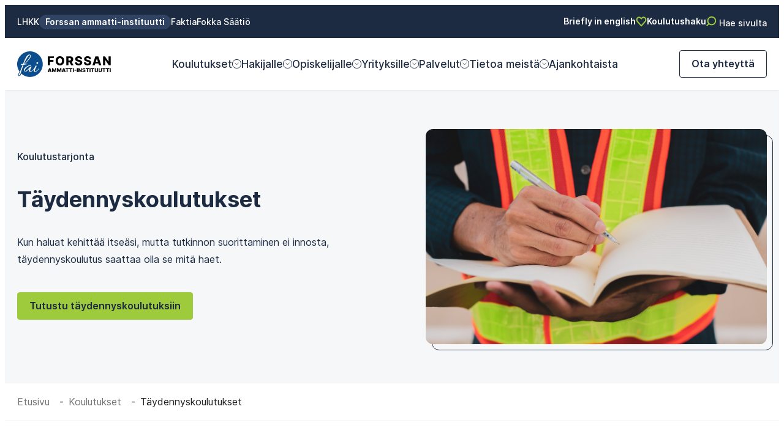

--- FILE ---
content_type: text/html; charset=UTF-8
request_url: https://fai.fi/koulutukset/taydennyskoulutukset-2/
body_size: 24338
content:

<!doctype html>
<html lang="fi">

<head>
  <meta charset="UTF-8">
  <meta name="facebook-domain-verification" content="8rlvkm2b1ac8matj3dbe0xjywcbgdu" />
  <meta name="viewport" content="width=device-width, initial-scale=1">
  <link rel="profile" href="http://gmpg.org/xfn/11">

  <title>Täydennyskoulutukset - Forssan ammatti-instituutti</title>
<script>
window.koko_analytics = {"url":"https:\/\/fai.fi\/wp-admin\/admin-ajax.php?action=koko_analytics_collect","site_url":"https:\/\/fai.fi","post_id":1811,"path":"\/koulutukset\/taydennyskoulutukset-2\/","method":"cookie","use_cookie":true};
</script>

<!-- The SEO Framework tehnyt Sybre Waaijer -->
<meta name="robots" content="max-snippet:-1,max-image-preview:standard,max-video-preview:-1" />
<link rel="canonical" href="https://fai.fi/koulutukset/taydennyskoulutukset-2/" />
<meta name="description" content="Täydennyskoulutuksilla kehität ammatillista osaamistasi, saat tuoreita näkökulmia tekemiseesi ja kehitysideoita omaan työhösi." />
<meta property="og:type" content="website" />
<meta property="og:locale" content="fi_FI" />
<meta property="og:site_name" content="Forssan ammatti-instituutti" />
<meta property="og:title" content="Täydennyskoulutukset" />
<meta property="og:description" content="Täydennyskoulutuksilla kehität ammatillista osaamistasi, saat tuoreita näkökulmia tekemiseesi ja kehitysideoita omaan työhösi. Koulutusten kestot vaihtelevat muutaman tunnin tietoiskuista useamman…" />
<meta property="og:url" content="https://fai.fi/koulutukset/taydennyskoulutukset-2/" />
<meta property="og:image" content="https://www.lhkk.fi/media/sites/3/cropped-fai-favicon.png" />
<meta property="og:image:width" content="512" />
<meta property="og:image:height" content="512" />
<meta property="og:image:alt" content="Fain liikemerkki" />
<meta name="twitter:card" content="summary_large_image" />
<meta name="twitter:title" content="Täydennyskoulutukset" />
<meta name="twitter:description" content="Täydennyskoulutuksilla kehität ammatillista osaamistasi, saat tuoreita näkökulmia tekemiseesi ja kehitysideoita omaan työhösi. Koulutusten kestot vaihtelevat muutaman tunnin tietoiskuista useamman…" />
<meta name="twitter:image" content="https://www.lhkk.fi/media/sites/3/cropped-fai-favicon.png" />
<meta name="twitter:image:alt" content="Fain liikemerkki" />
<script type="application/ld+json">{"@context":"https://schema.org","@graph":[{"@type":"WebSite","@id":"https://fai.fi/#/schema/WebSite","url":"https://fai.fi/","name":"Forssan ammatti-instituutti","inLanguage":"fi","potentialAction":{"@type":"SearchAction","target":{"@type":"EntryPoint","urlTemplate":"https://fai.fi/search/{search_term_string}/"},"query-input":"required name=search_term_string"},"publisher":{"@type":"Organization","@id":"https://fai.fi/#/schema/Organization","name":"Forssan ammatti-instituutti","url":"https://fai.fi/","logo":{"@type":"ImageObject","url":"https://www.lhkk.fi/media/sites/3/cropped-fai-favicon.png","contentUrl":"https://www.lhkk.fi/media/sites/3/cropped-fai-favicon.png","width":512,"height":512,"contentSize":"66105"}}},{"@type":"WebPage","@id":"https://fai.fi/koulutukset/taydennyskoulutukset-2/","url":"https://fai.fi/koulutukset/taydennyskoulutukset-2/","name":"Täydennyskoulutukset - Forssan ammatti-instituutti","description":"Täydennyskoulutuksilla kehität ammatillista osaamistasi, saat tuoreita näkökulmia tekemiseesi ja kehitysideoita omaan työhösi.","inLanguage":"fi","isPartOf":{"@id":"https://fai.fi/#/schema/WebSite"},"breadcrumb":{"@type":"BreadcrumbList","@id":"https://fai.fi/#/schema/BreadcrumbList","itemListElement":[{"@type":"ListItem","position":1,"item":"https://fai.fi/","name":"Forssan ammatti-instituutti"},{"@type":"ListItem","position":2,"item":"https://fai.fi/koulutukset/","name":"Koulutukset"},{"@type":"ListItem","position":3,"name":"Täydennyskoulutukset"}]},"potentialAction":{"@type":"ReadAction","target":"https://fai.fi/koulutukset/taydennyskoulutukset-2/"}}]}</script>
<!-- / The SEO Framework tehnyt Sybre Waaijer | 9.92ms meta | 6.73ms boot -->

<link rel='dns-prefetch' href='//fai.fi' />
<link rel="alternate" type="application/rss+xml" title="Forssan ammatti-instituutti &raquo; syöte" href="https://fai.fi/feed/" />
<link rel="alternate" type="application/rss+xml" title="Forssan ammatti-instituutti &raquo; kommenttien syöte" href="https://fai.fi/comments/feed/" />
<link rel="alternate" title="oEmbed (JSON)" type="application/json+oembed" href="https://fai.fi/wp-json/oembed/1.0/embed?url=https%3A%2F%2Ffai.fi%2Fkoulutukset%2Ftaydennyskoulutukset-2%2F" />
<link rel="alternate" title="oEmbed (XML)" type="text/xml+oembed" href="https://fai.fi/wp-json/oembed/1.0/embed?url=https%3A%2F%2Ffai.fi%2Fkoulutukset%2Ftaydennyskoulutukset-2%2F&#038;format=xml" />
<style id='wp-img-auto-sizes-contain-inline-css'>
img:is([sizes=auto i],[sizes^="auto," i]){contain-intrinsic-size:3000px 1500px}
/*# sourceURL=wp-img-auto-sizes-contain-inline-css */
</style>
<style id='wp-block-library-inline-css'>
:root{--wp-block-synced-color:#7a00df;--wp-block-synced-color--rgb:122,0,223;--wp-bound-block-color:var(--wp-block-synced-color);--wp-editor-canvas-background:#ddd;--wp-admin-theme-color:#007cba;--wp-admin-theme-color--rgb:0,124,186;--wp-admin-theme-color-darker-10:#006ba1;--wp-admin-theme-color-darker-10--rgb:0,107,160.5;--wp-admin-theme-color-darker-20:#005a87;--wp-admin-theme-color-darker-20--rgb:0,90,135;--wp-admin-border-width-focus:2px}@media (min-resolution:192dpi){:root{--wp-admin-border-width-focus:1.5px}}.wp-element-button{cursor:pointer}:root .has-very-light-gray-background-color{background-color:#eee}:root .has-very-dark-gray-background-color{background-color:#313131}:root .has-very-light-gray-color{color:#eee}:root .has-very-dark-gray-color{color:#313131}:root .has-vivid-green-cyan-to-vivid-cyan-blue-gradient-background{background:linear-gradient(135deg,#00d084,#0693e3)}:root .has-purple-crush-gradient-background{background:linear-gradient(135deg,#34e2e4,#4721fb 50%,#ab1dfe)}:root .has-hazy-dawn-gradient-background{background:linear-gradient(135deg,#faaca8,#dad0ec)}:root .has-subdued-olive-gradient-background{background:linear-gradient(135deg,#fafae1,#67a671)}:root .has-atomic-cream-gradient-background{background:linear-gradient(135deg,#fdd79a,#004a59)}:root .has-nightshade-gradient-background{background:linear-gradient(135deg,#330968,#31cdcf)}:root .has-midnight-gradient-background{background:linear-gradient(135deg,#020381,#2874fc)}:root{--wp--preset--font-size--normal:16px;--wp--preset--font-size--huge:42px}.has-regular-font-size{font-size:1em}.has-larger-font-size{font-size:2.625em}.has-normal-font-size{font-size:var(--wp--preset--font-size--normal)}.has-huge-font-size{font-size:var(--wp--preset--font-size--huge)}.has-text-align-center{text-align:center}.has-text-align-left{text-align:left}.has-text-align-right{text-align:right}.has-fit-text{white-space:nowrap!important}#end-resizable-editor-section{display:none}.aligncenter{clear:both}.items-justified-left{justify-content:flex-start}.items-justified-center{justify-content:center}.items-justified-right{justify-content:flex-end}.items-justified-space-between{justify-content:space-between}.screen-reader-text{border:0;clip-path:inset(50%);height:1px;margin:-1px;overflow:hidden;padding:0;position:absolute;width:1px;word-wrap:normal!important}.screen-reader-text:focus{background-color:#ddd;clip-path:none;color:#444;display:block;font-size:1em;height:auto;left:5px;line-height:normal;padding:15px 23px 14px;text-decoration:none;top:5px;width:auto;z-index:100000}html :where(.has-border-color){border-style:solid}html :where([style*=border-top-color]){border-top-style:solid}html :where([style*=border-right-color]){border-right-style:solid}html :where([style*=border-bottom-color]){border-bottom-style:solid}html :where([style*=border-left-color]){border-left-style:solid}html :where([style*=border-width]){border-style:solid}html :where([style*=border-top-width]){border-top-style:solid}html :where([style*=border-right-width]){border-right-style:solid}html :where([style*=border-bottom-width]){border-bottom-style:solid}html :where([style*=border-left-width]){border-left-style:solid}html :where(img[class*=wp-image-]){height:auto;max-width:100%}:where(figure){margin:0 0 1em}html :where(.is-position-sticky){--wp-admin--admin-bar--position-offset:var(--wp-admin--admin-bar--height,0px)}@media screen and (max-width:600px){html :where(.is-position-sticky){--wp-admin--admin-bar--position-offset:0px}}

/*# sourceURL=wp-block-library-inline-css */
</style><style id='wp-block-heading-inline-css'>
h1:where(.wp-block-heading).has-background,h2:where(.wp-block-heading).has-background,h3:where(.wp-block-heading).has-background,h4:where(.wp-block-heading).has-background,h5:where(.wp-block-heading).has-background,h6:where(.wp-block-heading).has-background{padding:1.25em 2.375em}h1.has-text-align-left[style*=writing-mode]:where([style*=vertical-lr]),h1.has-text-align-right[style*=writing-mode]:where([style*=vertical-rl]),h2.has-text-align-left[style*=writing-mode]:where([style*=vertical-lr]),h2.has-text-align-right[style*=writing-mode]:where([style*=vertical-rl]),h3.has-text-align-left[style*=writing-mode]:where([style*=vertical-lr]),h3.has-text-align-right[style*=writing-mode]:where([style*=vertical-rl]),h4.has-text-align-left[style*=writing-mode]:where([style*=vertical-lr]),h4.has-text-align-right[style*=writing-mode]:where([style*=vertical-rl]),h5.has-text-align-left[style*=writing-mode]:where([style*=vertical-lr]),h5.has-text-align-right[style*=writing-mode]:where([style*=vertical-rl]),h6.has-text-align-left[style*=writing-mode]:where([style*=vertical-lr]),h6.has-text-align-right[style*=writing-mode]:where([style*=vertical-rl]){rotate:180deg}
/*# sourceURL=https://fai.fi/wp-includes/blocks/heading/style.min.css */
</style>
<style id='wp-block-paragraph-inline-css'>
.is-small-text{font-size:.875em}.is-regular-text{font-size:1em}.is-large-text{font-size:2.25em}.is-larger-text{font-size:3em}.has-drop-cap:not(:focus):first-letter{float:left;font-size:8.4em;font-style:normal;font-weight:100;line-height:.68;margin:.05em .1em 0 0;text-transform:uppercase}body.rtl .has-drop-cap:not(:focus):first-letter{float:none;margin-left:.1em}p.has-drop-cap.has-background{overflow:hidden}:root :where(p.has-background){padding:1.25em 2.375em}:where(p.has-text-color:not(.has-link-color)) a{color:inherit}p.has-text-align-left[style*="writing-mode:vertical-lr"],p.has-text-align-right[style*="writing-mode:vertical-rl"]{rotate:180deg}
/*# sourceURL=https://fai.fi/wp-includes/blocks/paragraph/style.min.css */
</style>
<style id='global-styles-inline-css'>
:root{--wp--preset--aspect-ratio--square: 1;--wp--preset--aspect-ratio--4-3: 4/3;--wp--preset--aspect-ratio--3-4: 3/4;--wp--preset--aspect-ratio--3-2: 3/2;--wp--preset--aspect-ratio--2-3: 2/3;--wp--preset--aspect-ratio--16-9: 16/9;--wp--preset--aspect-ratio--9-16: 9/16;--wp--preset--color--black: #000000;--wp--preset--color--cyan-bluish-gray: #abb8c3;--wp--preset--color--white: #ffffff;--wp--preset--color--pale-pink: #f78da7;--wp--preset--color--vivid-red: #cf2e2e;--wp--preset--color--luminous-vivid-orange: #ff6900;--wp--preset--color--luminous-vivid-amber: #fcb900;--wp--preset--color--light-green-cyan: #7bdcb5;--wp--preset--color--vivid-green-cyan: #00d084;--wp--preset--color--pale-cyan-blue: #8ed1fc;--wp--preset--color--vivid-cyan-blue: #0693e3;--wp--preset--color--vivid-purple: #9b51e0;--wp--preset--gradient--vivid-cyan-blue-to-vivid-purple: linear-gradient(135deg,rgb(6,147,227) 0%,rgb(155,81,224) 100%);--wp--preset--gradient--light-green-cyan-to-vivid-green-cyan: linear-gradient(135deg,rgb(122,220,180) 0%,rgb(0,208,130) 100%);--wp--preset--gradient--luminous-vivid-amber-to-luminous-vivid-orange: linear-gradient(135deg,rgb(252,185,0) 0%,rgb(255,105,0) 100%);--wp--preset--gradient--luminous-vivid-orange-to-vivid-red: linear-gradient(135deg,rgb(255,105,0) 0%,rgb(207,46,46) 100%);--wp--preset--gradient--very-light-gray-to-cyan-bluish-gray: linear-gradient(135deg,rgb(238,238,238) 0%,rgb(169,184,195) 100%);--wp--preset--gradient--cool-to-warm-spectrum: linear-gradient(135deg,rgb(74,234,220) 0%,rgb(151,120,209) 20%,rgb(207,42,186) 40%,rgb(238,44,130) 60%,rgb(251,105,98) 80%,rgb(254,248,76) 100%);--wp--preset--gradient--blush-light-purple: linear-gradient(135deg,rgb(255,206,236) 0%,rgb(152,150,240) 100%);--wp--preset--gradient--blush-bordeaux: linear-gradient(135deg,rgb(254,205,165) 0%,rgb(254,45,45) 50%,rgb(107,0,62) 100%);--wp--preset--gradient--luminous-dusk: linear-gradient(135deg,rgb(255,203,112) 0%,rgb(199,81,192) 50%,rgb(65,88,208) 100%);--wp--preset--gradient--pale-ocean: linear-gradient(135deg,rgb(255,245,203) 0%,rgb(182,227,212) 50%,rgb(51,167,181) 100%);--wp--preset--gradient--electric-grass: linear-gradient(135deg,rgb(202,248,128) 0%,rgb(113,206,126) 100%);--wp--preset--gradient--midnight: linear-gradient(135deg,rgb(2,3,129) 0%,rgb(40,116,252) 100%);--wp--preset--font-size--small: 13px;--wp--preset--font-size--medium: 20px;--wp--preset--font-size--large: 36px;--wp--preset--font-size--x-large: 42px;--wp--preset--spacing--20: 0.44rem;--wp--preset--spacing--30: 0.67rem;--wp--preset--spacing--40: 1rem;--wp--preset--spacing--50: 1.5rem;--wp--preset--spacing--60: 2.25rem;--wp--preset--spacing--70: 3.38rem;--wp--preset--spacing--80: 5.06rem;--wp--preset--shadow--natural: 6px 6px 9px rgba(0, 0, 0, 0.2);--wp--preset--shadow--deep: 12px 12px 50px rgba(0, 0, 0, 0.4);--wp--preset--shadow--sharp: 6px 6px 0px rgba(0, 0, 0, 0.2);--wp--preset--shadow--outlined: 6px 6px 0px -3px rgb(255, 255, 255), 6px 6px rgb(0, 0, 0);--wp--preset--shadow--crisp: 6px 6px 0px rgb(0, 0, 0);}:where(.is-layout-flex){gap: 0.5em;}:where(.is-layout-grid){gap: 0.5em;}body .is-layout-flex{display: flex;}.is-layout-flex{flex-wrap: wrap;align-items: center;}.is-layout-flex > :is(*, div){margin: 0;}body .is-layout-grid{display: grid;}.is-layout-grid > :is(*, div){margin: 0;}:where(.wp-block-columns.is-layout-flex){gap: 2em;}:where(.wp-block-columns.is-layout-grid){gap: 2em;}:where(.wp-block-post-template.is-layout-flex){gap: 1.25em;}:where(.wp-block-post-template.is-layout-grid){gap: 1.25em;}.has-black-color{color: var(--wp--preset--color--black) !important;}.has-cyan-bluish-gray-color{color: var(--wp--preset--color--cyan-bluish-gray) !important;}.has-white-color{color: var(--wp--preset--color--white) !important;}.has-pale-pink-color{color: var(--wp--preset--color--pale-pink) !important;}.has-vivid-red-color{color: var(--wp--preset--color--vivid-red) !important;}.has-luminous-vivid-orange-color{color: var(--wp--preset--color--luminous-vivid-orange) !important;}.has-luminous-vivid-amber-color{color: var(--wp--preset--color--luminous-vivid-amber) !important;}.has-light-green-cyan-color{color: var(--wp--preset--color--light-green-cyan) !important;}.has-vivid-green-cyan-color{color: var(--wp--preset--color--vivid-green-cyan) !important;}.has-pale-cyan-blue-color{color: var(--wp--preset--color--pale-cyan-blue) !important;}.has-vivid-cyan-blue-color{color: var(--wp--preset--color--vivid-cyan-blue) !important;}.has-vivid-purple-color{color: var(--wp--preset--color--vivid-purple) !important;}.has-black-background-color{background-color: var(--wp--preset--color--black) !important;}.has-cyan-bluish-gray-background-color{background-color: var(--wp--preset--color--cyan-bluish-gray) !important;}.has-white-background-color{background-color: var(--wp--preset--color--white) !important;}.has-pale-pink-background-color{background-color: var(--wp--preset--color--pale-pink) !important;}.has-vivid-red-background-color{background-color: var(--wp--preset--color--vivid-red) !important;}.has-luminous-vivid-orange-background-color{background-color: var(--wp--preset--color--luminous-vivid-orange) !important;}.has-luminous-vivid-amber-background-color{background-color: var(--wp--preset--color--luminous-vivid-amber) !important;}.has-light-green-cyan-background-color{background-color: var(--wp--preset--color--light-green-cyan) !important;}.has-vivid-green-cyan-background-color{background-color: var(--wp--preset--color--vivid-green-cyan) !important;}.has-pale-cyan-blue-background-color{background-color: var(--wp--preset--color--pale-cyan-blue) !important;}.has-vivid-cyan-blue-background-color{background-color: var(--wp--preset--color--vivid-cyan-blue) !important;}.has-vivid-purple-background-color{background-color: var(--wp--preset--color--vivid-purple) !important;}.has-black-border-color{border-color: var(--wp--preset--color--black) !important;}.has-cyan-bluish-gray-border-color{border-color: var(--wp--preset--color--cyan-bluish-gray) !important;}.has-white-border-color{border-color: var(--wp--preset--color--white) !important;}.has-pale-pink-border-color{border-color: var(--wp--preset--color--pale-pink) !important;}.has-vivid-red-border-color{border-color: var(--wp--preset--color--vivid-red) !important;}.has-luminous-vivid-orange-border-color{border-color: var(--wp--preset--color--luminous-vivid-orange) !important;}.has-luminous-vivid-amber-border-color{border-color: var(--wp--preset--color--luminous-vivid-amber) !important;}.has-light-green-cyan-border-color{border-color: var(--wp--preset--color--light-green-cyan) !important;}.has-vivid-green-cyan-border-color{border-color: var(--wp--preset--color--vivid-green-cyan) !important;}.has-pale-cyan-blue-border-color{border-color: var(--wp--preset--color--pale-cyan-blue) !important;}.has-vivid-cyan-blue-border-color{border-color: var(--wp--preset--color--vivid-cyan-blue) !important;}.has-vivid-purple-border-color{border-color: var(--wp--preset--color--vivid-purple) !important;}.has-vivid-cyan-blue-to-vivid-purple-gradient-background{background: var(--wp--preset--gradient--vivid-cyan-blue-to-vivid-purple) !important;}.has-light-green-cyan-to-vivid-green-cyan-gradient-background{background: var(--wp--preset--gradient--light-green-cyan-to-vivid-green-cyan) !important;}.has-luminous-vivid-amber-to-luminous-vivid-orange-gradient-background{background: var(--wp--preset--gradient--luminous-vivid-amber-to-luminous-vivid-orange) !important;}.has-luminous-vivid-orange-to-vivid-red-gradient-background{background: var(--wp--preset--gradient--luminous-vivid-orange-to-vivid-red) !important;}.has-very-light-gray-to-cyan-bluish-gray-gradient-background{background: var(--wp--preset--gradient--very-light-gray-to-cyan-bluish-gray) !important;}.has-cool-to-warm-spectrum-gradient-background{background: var(--wp--preset--gradient--cool-to-warm-spectrum) !important;}.has-blush-light-purple-gradient-background{background: var(--wp--preset--gradient--blush-light-purple) !important;}.has-blush-bordeaux-gradient-background{background: var(--wp--preset--gradient--blush-bordeaux) !important;}.has-luminous-dusk-gradient-background{background: var(--wp--preset--gradient--luminous-dusk) !important;}.has-pale-ocean-gradient-background{background: var(--wp--preset--gradient--pale-ocean) !important;}.has-electric-grass-gradient-background{background: var(--wp--preset--gradient--electric-grass) !important;}.has-midnight-gradient-background{background: var(--wp--preset--gradient--midnight) !important;}.has-small-font-size{font-size: var(--wp--preset--font-size--small) !important;}.has-medium-font-size{font-size: var(--wp--preset--font-size--medium) !important;}.has-large-font-size{font-size: var(--wp--preset--font-size--large) !important;}.has-x-large-font-size{font-size: var(--wp--preset--font-size--x-large) !important;}
/*# sourceURL=global-styles-inline-css */
</style>

<style id='classic-theme-styles-inline-css'>
/*! This file is auto-generated */
.wp-block-button__link{color:#fff;background-color:#32373c;border-radius:9999px;box-shadow:none;text-decoration:none;padding:calc(.667em + 2px) calc(1.333em + 2px);font-size:1.125em}.wp-block-file__button{background:#32373c;color:#fff;text-decoration:none}
/*# sourceURL=/wp-includes/css/classic-themes.min.css */
</style>
<link rel='stylesheet' id='cookieconsent-css' href='https://fai.fi/content/plugins/air-cookie/assets/cookieconsent.css?ver=2.9.1' media='all' />
<link rel='stylesheet' id='styles-css' href='https://fai.fi/content/themes/faktia/css/prod/global.css?ver=1759998639' media='all' />
<link rel='stylesheet' id='fai-styles-css' href='https://fai.fi/content/themes/fai/css/prod/global.css?ver=1750761879' media='all' />
<script id="faktia_legacy-js-before">
var supportsES6 = (function () {
  try {
    new Function("(a = 0) => a");
    return true;
  } catch (err) {
    return false;
  }
  }());
  var legacyScript ="https://fai.fi/content/themes/faktia/js/prod/legacy.js";
  if (!supportsES6) {
    var script = document.createElement("script");
    script.src = legacyScript;
    document.head.appendChild(script);
  }
//# sourceURL=faktia_legacy-js-before
</script>
<link rel="https://api.w.org/" href="https://fai.fi/wp-json/" /><link rel="alternate" title="JSON" type="application/json" href="https://fai.fi/wp-json/wp/v2/pages/1811" /><link rel="EditURI" type="application/rsd+xml" title="RSD" href="https://fai.fi/xmlrpc.php?rsd" />

<style type="text/css" id="breadcrumb-trail-css">.breadcrumbs .trail-browse,.breadcrumbs .trail-items,.breadcrumbs .trail-items li {display: inline-block;margin:0;padding: 0;border:none;background:transparent;text-indent: 0;}.breadcrumbs .trail-browse {font-size: inherit;font-style:inherit;font-weight: inherit;color: inherit;}.breadcrumbs .trail-items {list-style: none;}.trail-items li::after {content: "\002F";padding: 0 0.5em;}.trail-items li:last-of-type::after {display: none;}</style>
<link rel="icon" href="https://www.lhkk.fi/media/sites/3/cropped-fai-favicon-32x32.png" sizes="32x32" />
<link rel="icon" href="https://www.lhkk.fi/media/sites/3/cropped-fai-favicon-192x192.png" sizes="192x192" />
<link rel="apple-touch-icon" href="https://www.lhkk.fi/media/sites/3/cropped-fai-favicon-180x180.png" />
<meta name="msapplication-TileImage" content="https://www.lhkk.fi/media/sites/3/cropped-fai-favicon-270x270.png" />

<script id="worker" type="application/json">
  {
    "title": "",
    "tags": [ "person" ],
    "customFields": {
      "phone": {
        "type": "phone",
        "value": ".phone"
      },
      "email": {
        "type": "email",
        "value": ".email"
      },
    }
  }
</script>


<script id="findkit" type="application/json">
  {
    "title": "Täydennyskoulutukset",
    "tags": [ "page" ],
    "customFields": {
      "contentTitle": {
        "type": "keyword",
        "value": "Forssan ammatti-instituutti"
      }
    }
  }
</script>


<link rel='stylesheet' id='iframemanager-css' href='https://fai.fi/content/plugins/air-cookie/assets/iframemanager.css?ver=6.9' media='all' />
</head>

<body class="wp-singular page-template-default page page-id-1811 page-child parent-pageid-38 wp-theme-faktia wp-child-theme-fai no-js page-color-theme-navy-light">
  <a class="skip-link screen-reader-text" href="#content">Siirry suoraan sisältöön</a>

    <div id="page" class="site">

    <div class="nav-container">

      
<div class="nav-top top-nav">
  <div class="container">

    <div class="hide-on-mobile-nav-view">
      
<ul class="top-nav-left nav-top-left">
      <li>
      <a  href="https://www.lhkk.fi">
        LHKK      </a>
    </li>
      <li>
      <a class="current" href="https://fai.fi">
        Forssan ammatti-instituutti      </a>
    </li>
      <li>
      <a  href="https://faktia.fi">
        Faktia      </a>
    </li>
      <li>
      <a  href="https://www.fokkasaatio.fi">
        Fokka Säätiö      </a>
    </li>
  </ul>
    </div>

    <ul class="top-nav-right nav-top-right">
              <li>
          <a href="https://fai.fi/tietoa-meista/briefly-in-english/">
            Briefly in english          </a>
        </li>
            <li>
        <a href="https://fai.fi/koulutukset/koulutushaku/">
          <svg width="18" height="17" viewBox="0 0 18 17" fill="none" xmlns="http://www.w3.org/2000/svg"><path d="M9 15.333L2.75 8.217a4.238 4.238 0 01-1.036-2.214 4.34 4.34 0 01.343-2.44v0a3.782 3.782 0 011.09-1.441 3.54 3.54 0 011.606-.736 3.46 3.46 0 011.747.142c.562.196 1.07.535 1.48.985L9 3.627l1.02-1.114c.41-.45.918-.788 1.48-.985a3.46 3.46 0 011.747-.141 3.54 3.54 0 011.605.735c.47.38.844.874 1.09 1.44v0a4.34 4.34 0 01.344 2.443A4.237 4.237 0 0115.25 8.22L9 15.333z" stroke="currentColor" stroke-width="2" stroke-linecap="round" stroke-linejoin="round"/></svg>
          Koulutushaku        </a>
      </li>
      <li>
        <p class="open-search">
          <svg width="17" height="17" viewBox="0 0 17 17" fill="none" xmlns="http://www.w3.org/2000/svg"><path d="M8.956 14.42a6.377 6.377 0 110-12.753 6.377 6.377 0 010 12.753zM1.333 15.667L4 13" stroke="currentColor" stroke-width="2" stroke-linecap="round" stroke-linejoin="round"/></svg>
          Hae sivulta      </p>
      </li>
    </ul>

  </div>
</div>

      <header class="site-header">

        
<div class="site-branding">

  <p class="site-title">
    <a href="https://fai.fi/" rel="home">
      <span class="screen-reader-text">Forssan ammatti-instituutti</span>
      <svg width="434" height="119" viewBox="0 0 434 119" fill="none" xmlns="http://www.w3.org/2000/svg"><path d="M118.48 54.87c-1.12-13.7-6.29-25.67-15.61-35.77-8.34-9.03-18.56-14.88-30.55-17.63C68.87.68 65.37.25 61.83.09c-.18 0-.36-.06-.53-.09h-3.97c-1.07.09-2.13.19-3.2.28-10.52.91-20.14 4.35-28.75 10.43C12.89 19.54 4.89 31.46 1.43 46.37.2 51.68-.2 57.07.09 62.53c.6 10.98 3.99 21.01 10.1 30.14.15.23.2.66.09.92-2.08 5.08-4.18 10.14-6.3 15.21-.42 1-.64 2.01-.33 3.06.46 1.57 1.87 2.5 3.8 2.57 1.27.04 2.51-.18 3.65-.72 1.25-.6 2.47-1.28 3.65-2 .88-.54 1.43-1.39 1.75-2.38.7-2.19 1.4-4.37 2.14-6.68.24.19.43.32.61.48 8.53 7.76 18.47 12.67 29.82 14.68 5.19.92 10.42 1.12 15.67.62 13.65-1.29 25.48-6.65 35.42-16.06 8.98-8.5 14.72-18.87 17.25-30.98 1.14-5.46 1.51-10.97 1.06-16.52m-25.14-5.01c2.26 0 4.09 1.83 4.09 4.09s-1.83 4.09-4.09 4.09-4.09-1.83-4.09-4.09 1.83-4.09 4.09-4.09M29.57 62.94c-1.67 4.41-3.41 8.79-4.93 13.25-3.62 10.64-7.14 21.32-10.69 31.98-.22.66-.56 1.19-1.19 1.51-1.14.57-2.25 1.19-3.43 1.67-.57.23-1.25.26-1.88.26-1.11 0-1.41-.52-.97-1.55 1.07-2.51 2.2-5 3.21-7.54 5.23-13.14 10.43-26.28 15.64-39.43.02-.06.02-.13.05-.28-.95.09-1.87.23-2.78.26-1.04.03-2.1.04-3.13-.09-.48-.06-.99-.38-1.36-.72-.99-.9-.89-2.11.25-2.8 1.48-.89 3.1-1.42 4.83-1.57.86-.08 1.59.24 2.23.83 1.39 1.26 1.3 1.06 1.88-.43 2.68-6.92 5.31-13.87 8.5-20.57 2.1-4.4 4.18-8.82 6.87-12.9 1.84-2.79 3.96-5.35 6.67-7.37 1.82-1.36 3.82-2.38 6.12-2.46 2.04-.07 4.06.25 5.8 1.43 1.93 1.31 2.57 3.19 2.31 5.48-.37 3.21-1.74 6.02-3.41 8.71-2.93 4.71-6.51 8.91-10.21 13.01-4.71 5.22-9.67 10.19-15.13 14.64-.09.07-.19.12-.28.18.03.07.06.13.09.2 1.72-.13 3.44-.29 5.17-.38 2.11-.11 4.23-.19 6.35-.21.47 0 .94.34 1.4.51-.38.27-.73.69-1.16.79-2.15.49-4.31.96-6.48 1.33-3.23.55-6.48 1-9.71 1.54-.25.04-.54.44-.65.72m72.63 16.43c-1.64 2.77-3.79 5.13-5.99 7.45-1.95 2.05-4 4-6.33 5.63-2.15 1.51-4.5 2.49-7.15 2.63-3.26.18-5.58-2.04-5.59-5.32 0-2.64.95-5.03 1.83-7.45.15-.4.32-.8.43-1.08-2.09 2.23-4.22 4.58-6.43 6.84-2.34 2.39-4.86 4.56-7.95 5.95-1.58.71-3.21 1.15-4.96 1.05-2.6-.15-4.49-1.89-4.82-4.46-.44-3.45.24-6.75 1.3-10.01l.18-.51c0-.02 0-.04-.04-.19-.42.45-.81.83-1.17 1.25-2.9 3.38-5.94 6.62-9.46 9.38-1.81 1.42-3.69 2.7-5.97 3.2-3.23.71-5.75-.61-7.82-2.96-1.96-2.22-2.02-4.77-.92-7.36 1.3-3.05 3.4-5.55 5.82-7.78 4.37-4.01 9.2-7.33 14.64-9.71 2.78-1.22 5.72-1.68 8.75-1.44 1.86.15 3.49.93 4.63 2.45.36.47.45 1.16.61 1.76.03.13-.12.4-.26.48-.09.06-.37-.05-.47-.17-1.58-1.87-3.72-1.87-5.85-1.66-3.99.39-7.39 2.31-10.7 4.41-5.5 3.5-9.67 8.2-12.67 13.98-.78 1.51-1.11 3.07-.69 4.75.35 1.4 1.22 1.92 2.6 1.53 1.64-.45 3.04-1.38 4.33-2.41 4.32-3.45 8.44-7.11 12.19-11.18 2.24-2.43 4.63-4.72 6.93-7.09.58-.6 1.24-.73 1.99-.5.78.24 1.57.48 2.3.84.83.41.92.96.39 1.73-2.53 3.65-4.5 7.56-5.31 11.96-.26 1.4-.36 2.85-.37 4.28 0 2.11 1.78 3.34 3.71 2.47 1.4-.63 2.69-1.52 3.94-2.43 5.28-3.85 9.37-8.83 13.12-14.13.94-1.33 1.76-2.68 2.22-4.29.4-1.43 1.12-2.79 1.86-4.09.85-1.52 3.17-1.78 4.49-.62.73.64.85 1.61.33 2.69-1.57 3.26-3.21 6.49-4.69 9.8-1.06 2.38-2.02 4.83-2.8 7.32-.36 1.13-.31 2.44-.23 3.66.12 1.83 1.82 2.9 3.51 2.12 1.53-.71 2.99-1.66 4.32-2.71 4.06-3.2 7.81-6.73 10.89-10.92.34-.46.73-.6 1.23-.27.51.34.31.74.08 1.13" fill="#0C4D8D"/><path d="M49.05 40.43c3.74-4.75 7.25-9.66 10.21-14.95 1.07-1.9 1.74-3.91 1.47-6.14-.16-1.35-1.07-1.99-2.4-1.72-1.49.3-2.66 1.16-3.77 2.12-2.35 2.05-4.27 4.49-6.1 6.99-4.92 6.71-9.05 13.89-12.58 21.41-1.61 3.43-3.08 6.93-4.61 10.4.07.06.15.11.22.17 1.1-.92 2.22-1.81 3.3-2.75 5.33-4.66 9.92-9.99 14.28-15.54" fill="#0C4D8D"/><path d="M141.73 64.55V23.09h28.3v8.14h-18.28v8.5h16.48v8.16h-16.48v16.66h-10.02zM217.87 43.82c0 4.56-.88 8.43-2.63 11.6s-4.13 5.58-7.12 7.23c-2.99 1.65-6.34 2.47-10.05 2.47-3.71 0-7.08-.83-10.06-2.49-2.98-1.66-5.35-4.07-7.09-7.24-1.75-3.16-2.62-7.02-2.62-11.57 0-4.55.87-8.43 2.62-11.6s4.11-5.58 7.09-7.23c2.98-1.65 6.33-2.47 10.06-2.47 3.73 0 7.06.82 10.05 2.47 2.99 1.65 5.36 4.06 7.12 7.23 1.75 3.17 2.63 7.04 2.63 11.6zm-10.24 0c0-2.7-.38-4.98-1.14-6.84-.76-1.86-1.86-3.27-3.28-4.23-1.42-.96-3.13-1.44-5.13-1.44s-3.69.48-5.12 1.44c-1.43.96-2.53 2.37-3.29 4.23-.76 1.86-1.14 4.14-1.14 6.84s.38 4.98 1.14 6.84c.76 1.86 1.86 3.27 3.29 4.23 1.43.96 3.14 1.44 5.12 1.44s3.71-.48 5.13-1.44 2.52-2.37 3.28-4.23c.76-1.86 1.14-4.14 1.14-6.84zM250.14 64.55h10.93l-8.6-15.78c2.29-1.05 4.05-2.56 5.3-4.55 1.25-2 1.88-4.44 1.88-7.32s-.61-5.29-1.84-7.36c-1.23-2.07-2.97-3.66-5.23-4.78-2.26-1.11-4.94-1.67-8.05-1.67h-17.12v41.46h10.02V50.36h5.13l7.58 14.19zm-12.71-33.38h4.94c1.5 0 2.76.21 3.79.64 1.03.43 1.8 1.06 2.33 1.9.53.84.79 1.91.79 3.19s-.26 2.33-.79 3.15c-.53.82-1.3 1.42-2.32 1.82-1.02.4-2.28.6-3.8.6h-4.94V31.17zM291.25 35.52c-.13-1.48-.73-2.64-1.79-3.47-1.06-.83-2.57-1.25-4.52-1.25-1.3 0-2.38.17-3.24.51-.86.34-1.51.8-1.94 1.39-.43.59-.66 1.26-.67 2.01-.03.62.1 1.17.37 1.64.28.47.68.89 1.21 1.24.53.36 1.18.67 1.93.94.75.27 1.61.51 2.55.71l3.56.81c2.05.45 3.86 1.04 5.43 1.78 1.57.74 2.89 1.63 3.97 2.65 1.07 1.03 1.89 2.21 2.44 3.54.55 1.34.84 2.83.85 4.49-.01 2.62-.67 4.86-1.98 6.74s-3.19 3.31-5.64 4.31c-2.45 1-5.4 1.5-8.86 1.5-3.46 0-6.49-.52-9.07-1.56s-4.58-2.62-6.01-4.74c-1.43-2.12-2.17-4.8-2.21-8.04h9.59c.08 1.34.44 2.45 1.07 3.34.63.89 1.51 1.57 2.62 2.02 1.11.46 2.41.69 3.88.69 1.35 0 2.5-.18 3.45-.55.95-.36 1.68-.87 2.2-1.52.51-.65.78-1.39.79-2.23-.01-.78-.26-1.45-.73-2.01-.47-.56-1.2-1.05-2.18-1.46-.98-.41-2.22-.79-3.73-1.14l-4.33-1.01c-3.59-.82-6.42-2.16-8.48-4-2.06-1.84-3.09-4.33-3.08-7.48-.01-2.56.67-4.81 2.07-6.74 1.39-1.93 3.31-3.43 5.77-4.51 2.46-1.08 5.26-1.62 8.4-1.62 3.14 0 6 .54 8.37 1.63 2.37 1.09 4.21 2.61 5.52 4.56 1.31 1.96 1.98 4.22 2 6.8h-9.59l.01.03zM332.6 35.52c-.13-1.48-.73-2.64-1.79-3.47-1.06-.83-2.57-1.25-4.52-1.25-1.3 0-2.38.17-3.24.51-.86.34-1.51.8-1.94 1.39-.43.59-.66 1.26-.67 2.01-.03.62.1 1.17.37 1.64.28.47.68.89 1.21 1.24.53.36 1.18.67 1.93.94.75.27 1.61.51 2.55.71l3.56.81c2.05.45 3.86 1.04 5.43 1.78 1.57.74 2.89 1.63 3.97 2.65 1.07 1.03 1.89 2.21 2.44 3.54.55 1.34.84 2.83.85 4.49-.01 2.62-.67 4.86-1.98 6.74s-3.19 3.31-5.64 4.31c-2.45 1-5.4 1.5-8.86 1.5-3.46 0-6.49-.52-9.07-1.56s-4.58-2.62-6.01-4.74c-1.43-2.12-2.17-4.8-2.21-8.04h9.59c.08 1.34.44 2.45 1.07 3.34.63.89 1.51 1.57 2.62 2.02 1.11.46 2.41.69 3.88.69 1.35 0 2.5-.18 3.45-.55.95-.36 1.68-.87 2.2-1.52.51-.65.78-1.39.79-2.23-.01-.78-.26-1.45-.73-2.01-.47-.56-1.2-1.05-2.18-1.46-.98-.41-2.22-.79-3.73-1.14l-4.33-1.01c-3.59-.82-6.42-2.16-8.48-4-2.06-1.84-3.09-4.33-3.08-7.48-.01-2.56.67-4.81 2.07-6.74 1.39-1.93 3.31-3.43 5.77-4.51 2.46-1.08 5.26-1.62 8.4-1.62 3.14 0 6 .54 8.37 1.63 2.37 1.09 4.21 2.61 5.52 4.56 1.31 1.96 1.98 4.22 2 6.8h-9.59l.01.03zM379 64.55h10.77l-13.99-41.46h-13.34l-13.99 41.46h10.77l2.73-8.7h14.32l2.73 8.7zm-14.66-16.31l4.6-14.7h.32l4.61 14.7h-9.54.01zM433.23 23.09v41.46h-8.5l-16.5-23.93h-.26v23.93h-10.02V23.09h8.62l16.31 23.88h.34V23.09h10.01zM155.01 96.34h4.69l-6.09-18.06h-5.81l-6.1 18.06h4.69l1.19-3.79h6.24l1.19 3.79zm-6.39-7.11l2.01-6.4h.14l2.01 6.4h-4.16zM161.65 78.27h5.41l4.59 11.18h.21l4.59-11.18h5.41v18.06h-4.25v-11.1h-.15l-4.34 10.98h-2.72l-4.34-11.04h-.15v11.16h-4.25V78.27h-.01zM184.58 78.27h5.41l4.59 11.18h.21l4.59-11.18h5.41v18.06h-4.25v-11.1h-.15l-4.34 10.98h-2.72l-4.34-11.04h-.15v11.16h-4.25V78.27h-.01zM220.04 96.34h4.69l-6.09-18.06h-5.81l-6.1 18.06h4.69l1.19-3.79h6.24l1.19 3.79zm-6.39-7.11l2.01-6.4h.14l2.01 6.4h-4.16zM223.83 81.82v-3.55h15.27v3.55h-5.48v14.52h-4.3V81.82h-5.49zM240.65 81.82v-3.55h15.27v3.55h-5.48v14.52h-4.3V81.82h-5.49zM262.43 78.27v18.06h-4.37V78.27h4.37zM273.84 85.64v3.33h-8.36v-3.33h8.36zM281.24 78.27v18.06h-4.37V78.27h4.37zM299.35 78.27v18.06h-3.71l-7.19-10.43h-.11v10.43h-4.37V78.27h3.76l7.11 10.41h.15V78.27h4.36zM311.85 83.69c-.06-.65-.32-1.15-.78-1.51-.46-.36-1.12-.54-1.97-.54-.57 0-1.04.07-1.41.22-.38.15-.66.35-.85.6-.19.26-.29.55-.29.88-.01.27.04.51.16.71.12.21.3.39.53.54.23.16.51.29.84.41.33.12.7.22 1.11.31l1.55.35c.89.19 1.68.45 2.37.78.68.32 1.26.71 1.73 1.16.47.45.82.96 1.06 1.54.24.58.37 1.23.37 1.96 0 1.14-.29 2.12-.86 2.94-.57.82-1.39 1.44-2.46 1.88-1.07.44-2.35.65-3.86.65-1.51 0-2.83-.23-3.95-.68-1.12-.45-2-1.14-2.62-2.06-.62-.92-.94-2.09-.96-3.5h4.18c.04.58.19 1.07.47 1.46.28.39.66.68 1.14.88.48.2 1.05.3 1.69.3.59 0 1.09-.08 1.5-.24.42-.16.73-.38.96-.66.23-.28.34-.61.34-.97 0-.34-.11-.63-.32-.88-.21-.24-.52-.46-.95-.63-.43-.18-.97-.35-1.63-.5l-1.89-.44c-1.56-.36-2.8-.94-3.7-1.74-.9-.8-1.35-1.89-1.34-3.26 0-1.12.29-2.1.9-2.94.61-.84 1.44-1.5 2.51-1.97 1.07-.47 2.29-.71 3.66-.71s2.62.24 3.65.71c1.03.47 1.83 1.14 2.4 1.99.57.85.86 1.84.87 2.96h-4.18.03zM317.9 81.82v-3.55h15.27v3.55h-5.48v14.52h-4.3V81.82h-5.49zM339.68 78.27v18.06h-4.37V78.27h4.37zM341.82 81.82v-3.55h15.27v3.55h-5.48v14.52h-4.3V81.82h-5.49zM370.16 78.27h4.36v11.65c0 1.35-.32 2.52-.96 3.51-.64.99-1.53 1.77-2.68 2.31-1.15.54-2.48.82-4 .82s-2.88-.27-4.02-.82c-1.14-.55-2.04-1.31-2.67-2.31-.63-1-.95-2.17-.95-3.51V78.27h4.37v11.27c0 .62.14 1.18.41 1.67.27.49.66.87 1.15 1.15.49.28 1.07.41 1.72.41.65 0 1.22-.14 1.72-.41.49-.28.87-.66 1.15-1.15.28-.49.42-1.04.42-1.67V78.27h-.02zM388.18 78.27h4.36v11.65c0 1.35-.32 2.52-.96 3.51-.64 1-1.53 1.77-2.68 2.31-1.15.54-2.48.82-4 .82s-2.88-.27-4.02-.82c-1.14-.55-2.04-1.31-2.67-2.31-.63-1-.95-2.17-.95-3.51V78.27h4.37v11.27c0 .62.14 1.18.41 1.67.27.49.66.87 1.15 1.15.49.28 1.07.41 1.72.41.65 0 1.22-.14 1.72-.41.49-.28.87-.66 1.15-1.15.28-.49.42-1.04.42-1.67V78.27h-.02zM394.68 81.82v-3.55h15.27v3.55h-5.48v14.52h-4.3V81.82h-5.49zM411.5 81.82v-3.55h15.27v3.55h-5.48v14.52h-4.3V81.82h-5.49zM433.28 78.27v18.06h-4.37V78.27h4.37z" fill="#000"/></svg>    </a>
  </p>

  
</div>
        
<div class="main-navigation-wrapper" id="main-navigation-wrapper">

  <button aria-controls="nav" id="nav-toggle" class="nav-toggle hamburger has-visible-label" type="button" aria-label="Avaa päävalikko">
    <span class="hamburger-box">
      <span class="hamburger-inner"></span>
    </span>
    <span id="nav-toggle-label" class="nav-toggle-label">Avaa päävalikko</span>
  </button>

  <nav id="nav" class="nav-primary nav-menu" aria-label="Päävalikko">

    <ul id="main-menu" class="menu-items" itemscope itemtype="http://www.schema.org/SiteNavigationElement"><li id="menu-item-349" class="menu-item menu-item-type-post_type menu-item-object-page current-page-ancestor current-menu-ancestor current-page-parent current_page_ancestor menu-item-has-children menu-item-fullwidth-sublevel dropdown faktia-menu-item menu-item-349 nav-item"><a href="https://fai.fi/koulutukset/" aria-haspopup="true" class="dropdown nav-link" id="menu-item-dropdown-349"><span itemprop="name">Koulutukset</span></a><button class="dropdown-toggle" aria-expanded="false" aria-label="Avaa alavalikko"><svg width="10" height="6" viewBox="0 0 10 6" fill="none" xmlns="http://www.w3.org/2000/svg"><path d="M1.167.868L4.875 5.06a.167.167 0 00.25 0L8.833.868" stroke="currentColor" stroke-linecap="round" stroke-linejoin="round"/></svg>
</button><div class="wrapper-full-width">
<ul class="sub-menu" aria-labelledby="menu-item-dropdown-349">
	<li id="menu-item-417" class="menu-item menu-item-type-custom menu-item-object-custom current-menu-ancestor current-menu-parent menu-item-has-children menu-item-heading dropdown active faktia-menu-item menu-item-417 nav-item"><a itemprop="url" href="#" class="dropdown-item"><span itemprop="name">Tutkinnot ja koulutukset</span></a><button class="dropdown-toggle" aria-expanded="false" aria-label="Avaa alavalikko"><svg width="10" height="6" viewBox="0 0 10 6" fill="none" xmlns="http://www.w3.org/2000/svg"><path d="M1.167.868L4.875 5.06a.167.167 0 00.25 0L8.833.868" stroke="currentColor" stroke-linecap="round" stroke-linejoin="round"/></svg>
</button>
	<ul class="sub-menu" aria-labelledby="menu-item-dropdown-349">
		<li id="menu-item-9009" class="menu-item menu-item-type-post_type menu-item-object-page faktia-menu-item menu-item-9009 nav-item"><a itemprop="url" href="https://fai.fi/koulutukset/koulutushaku/" class="dropdown-item"><span itemprop="name">Koulutushaku</span></a></li>
		<li id="menu-item-656" class="menu-item menu-item-type-post_type menu-item-object-page faktia-menu-item menu-item-656 nav-item"><a itemprop="url" href="https://fai.fi/koulutukset/perustutkinnot/" class="dropdown-item"><span itemprop="name">Perustutkinnot</span></a></li>
		<li id="menu-item-655" class="menu-item menu-item-type-post_type menu-item-object-page faktia-menu-item menu-item-655 nav-item"><a itemprop="url" href="https://fai.fi/koulutukset/ammattitutkinnot/" class="dropdown-item"><span itemprop="name">Ammattitutkinnot</span></a></li>
		<li id="menu-item-654" class="menu-item menu-item-type-post_type menu-item-object-page faktia-menu-item menu-item-654 nav-item"><a itemprop="url" href="https://fai.fi/koulutukset/erikoisammattitutkinnot/" class="dropdown-item"><span itemprop="name">Erikoisammattitutkinnot</span></a></li>
		<li id="menu-item-7504" class="menu-item menu-item-type-post_type menu-item-object-page faktia-menu-item menu-item-7504 nav-item"><a itemprop="url" href="https://fai.fi/koulutukset/aikuisten-perusopetus/" class="dropdown-item"><span itemprop="name">Aikuisten perusopetus</span></a></li>
		<li id="menu-item-4606" class="menu-item menu-item-type-custom menu-item-object-custom faktia-menu-item menu-item-4606 nav-item"><a itemprop="url" href="https://fai.fi/koulutukset/maahanmuuttajakoulutus/" class="dropdown-item"><span itemprop="name">Maahanmuuttajakoulutus</span></a></li>
		<li id="menu-item-1824" class="menu-item menu-item-type-post_type menu-item-object-page faktia-menu-item menu-item-1824 nav-item"><a itemprop="url" href="https://fai.fi/koulutukset/tuva-koulutus/" class="dropdown-item"><span itemprop="name">TUVA-koulutus</span></a></li>
		<li id="menu-item-1822" class="menu-item menu-item-type-post_type menu-item-object-page faktia-menu-item menu-item-1822 nav-item"><a itemprop="url" href="https://fai.fi/koulutukset/tyovoimakoulutus/" class="dropdown-item"><span itemprop="name">Työvoimakoulutus</span></a></li>
		<li id="menu-item-1825" class="menu-item menu-item-type-post_type menu-item-object-page current-menu-item page_item page-item-1811 current_page_item active faktia-menu-item menu-item-1825 nav-item"><a itemprop="url" href="https://fai.fi/koulutukset/taydennyskoulutukset-2/" class="dropdown-item" aria-current="page"><span itemprop="name">Täydennyskoulutukset</span></a></li>
		<li id="menu-item-4605" class="menu-item menu-item-type-custom menu-item-object-custom faktia-menu-item menu-item-4605 nav-item"><a itemprop="url" href="https://faktia.fi/koulutukset/lupa-ja-korttikoulutukset/" class="dropdown-item"><span itemprop="name">Lupa- ja korttikoulutukset (Faktia)</span></a></li>
	</ul>
</li>
	<li id="menu-item-418" class="menu-item menu-item-type-custom menu-item-object-custom menu-item-has-children menu-item-heading dropdown faktia-menu-item menu-item-418 nav-item"><a itemprop="url" href="#" class="dropdown-item"><span itemprop="name">Koulutusalat</span></a><button class="dropdown-toggle" aria-expanded="false" aria-label="Avaa alavalikko"><svg width="10" height="6" viewBox="0 0 10 6" fill="none" xmlns="http://www.w3.org/2000/svg"><path d="M1.167.868L4.875 5.06a.167.167 0 00.25 0L8.833.868" stroke="currentColor" stroke-linecap="round" stroke-linejoin="round"/></svg>
</button>
	<ul class="sub-menu" aria-labelledby="menu-item-dropdown-349">
		<li id="menu-item-351" class="menu-item menu-item-type-post_type menu-item-object-page faktia-menu-item menu-item-351 nav-item"><a itemprop="url" href="https://fai.fi/koulutukset/autoala/" class="dropdown-item"><span itemprop="name">Ajoneuvoala</span></a></li>
		<li id="menu-item-354" class="menu-item menu-item-type-post_type menu-item-object-page faktia-menu-item menu-item-354 nav-item"><a itemprop="url" href="https://fai.fi/koulutukset/elintarvikeala/" class="dropdown-item"><span itemprop="name">Elintarvikeala</span></a></li>
		<li id="menu-item-4416" class="menu-item menu-item-type-post_type menu-item-object-page faktia-menu-item menu-item-4416 nav-item"><a itemprop="url" href="https://fai.fi/koulutukset/kasvatus-ja-ohjausala/" class="dropdown-item"><span itemprop="name">Kasvatus- ja ohjausala</span></a></li>
		<li id="menu-item-401" class="menu-item menu-item-type-post_type menu-item-object-page faktia-menu-item menu-item-401 nav-item"><a itemprop="url" href="https://fai.fi/koulutukset/metalliala/" class="dropdown-item"><span itemprop="name">Kone- ja tuotantotekniikan ala</span></a></li>
		<li id="menu-item-404" class="menu-item menu-item-type-post_type menu-item-object-page faktia-menu-item menu-item-404 nav-item"><a itemprop="url" href="https://fai.fi/koulutukset/liiketoiminnan-ala/" class="dropdown-item"><span itemprop="name">Liiketoiminnan ala</span></a></li>
		<li id="menu-item-352" class="menu-item menu-item-type-post_type menu-item-object-page faktia-menu-item menu-item-352 nav-item"><a itemprop="url" href="https://fai.fi/koulutukset/logistiikka-ala/" class="dropdown-item"><span itemprop="name">Logistiikka-ala</span></a></li>
		<li id="menu-item-406" class="menu-item menu-item-type-post_type menu-item-object-page faktia-menu-item menu-item-406 nav-item"><a itemprop="url" href="https://fai.fi/koulutukset/media-ala/" class="dropdown-item"><span itemprop="name">Media-ala</span></a></li>
		<li id="menu-item-353" class="menu-item menu-item-type-post_type menu-item-object-page faktia-menu-item menu-item-353 nav-item"><a itemprop="url" href="https://fai.fi/koulutukset/nostoala/" class="dropdown-item"><span itemprop="name">Nostoala</span></a></li>
		<li id="menu-item-408" class="menu-item menu-item-type-post_type menu-item-object-page faktia-menu-item menu-item-408 nav-item"><a itemprop="url" href="https://fai.fi/koulutukset/pintakasittelyala/" class="dropdown-item"><span itemprop="name">Pintakäsittelyala</span></a></li>
		<li id="menu-item-411" class="menu-item menu-item-type-post_type menu-item-object-page faktia-menu-item menu-item-411 nav-item"><a itemprop="url" href="https://fai.fi/koulutukset/puhtaus-ja-kiinteistoala/" class="dropdown-item"><span itemprop="name">Puhtaus- ja kiinteistöala</span></a></li>
		<li id="menu-item-410" class="menu-item menu-item-type-post_type menu-item-object-page faktia-menu-item menu-item-410 nav-item"><a itemprop="url" href="https://fai.fi/koulutukset/rakennusala/" class="dropdown-item"><span itemprop="name">Rakennusala</span></a></li>
		<li id="menu-item-355" class="menu-item menu-item-type-post_type menu-item-object-page faktia-menu-item menu-item-355 nav-item"><a itemprop="url" href="https://fai.fi/koulutukset/ravintola-ja-cateringala/" class="dropdown-item"><span itemprop="name">Ravintola- ja cateringala</span></a></li>
		<li id="menu-item-398" class="menu-item menu-item-type-post_type menu-item-object-page faktia-menu-item menu-item-398 nav-item"><a itemprop="url" href="https://fai.fi/koulutukset/sosiaali-ja-terveysala/" class="dropdown-item"><span itemprop="name">Sosiaali- ja terveysala</span></a></li>
		<li id="menu-item-407" class="menu-item menu-item-type-post_type menu-item-object-page faktia-menu-item menu-item-407 nav-item"><a itemprop="url" href="https://fai.fi/koulutukset/sahkoala/" class="dropdown-item"><span itemprop="name">Sähkö- ja automaatioala</span></a></li>
		<li id="menu-item-399" class="menu-item menu-item-type-post_type menu-item-object-page faktia-menu-item menu-item-399 nav-item"><a itemprop="url" href="https://fai.fi/koulutukset/keramiikka-ala/" class="dropdown-item"><span itemprop="name">Taideteollisuusala</span></a></li>
		<li id="menu-item-409" class="menu-item menu-item-type-post_type menu-item-object-page faktia-menu-item menu-item-409 nav-item"><a itemprop="url" href="https://fai.fi/koulutukset/talotekniikka-ala/" class="dropdown-item"><span itemprop="name">Talotekniikka-ala</span></a></li>
		<li id="menu-item-402" class="menu-item menu-item-type-post_type menu-item-object-page faktia-menu-item menu-item-402 nav-item"><a itemprop="url" href="https://fai.fi/koulutukset/teknisen-suunnittelun-ala/" class="dropdown-item"><span itemprop="name">Teknisen suunnittelun ala</span></a></li>
		<li id="menu-item-405" class="menu-item menu-item-type-post_type menu-item-object-page faktia-menu-item menu-item-405 nav-item"><a itemprop="url" href="https://fai.fi/koulutukset/tieto-ja-viestintatekniikan-ala/" class="dropdown-item"><span itemprop="name">Tieto- ja viestintätekniikan ala</span></a></li>
		<li id="menu-item-412" class="menu-item menu-item-type-post_type menu-item-object-page faktia-menu-item menu-item-412 nav-item"><a itemprop="url" href="https://fai.fi/koulutukset/luonto-ja-ymparistoala/" class="dropdown-item"><span itemprop="name">Ympäristöala</span></a></li>
	</ul>
</li>
</ul>
</div></li>
<li id="menu-item-342" class="menu-item menu-item-type-post_type menu-item-object-page menu-item-has-children menu-item-fullwidth-sublevel dropdown faktia-menu-item menu-item-342 nav-item"><a href="https://fai.fi/hakijalle/" aria-haspopup="true" class="dropdown nav-link" id="menu-item-dropdown-342"><span itemprop="name">Hakijalle</span></a><button class="dropdown-toggle" aria-expanded="false" aria-label="Avaa alavalikko"><svg width="10" height="6" viewBox="0 0 10 6" fill="none" xmlns="http://www.w3.org/2000/svg"><path d="M1.167.868L4.875 5.06a.167.167 0 00.25 0L8.833.868" stroke="currentColor" stroke-linecap="round" stroke-linejoin="round"/></svg>
</button><div class="wrapper-full-width">
<ul class="sub-menu" aria-labelledby="menu-item-dropdown-342">
	<li id="menu-item-416" class="menu-item menu-item-type-custom menu-item-object-custom menu-item-has-children menu-item-heading dropdown faktia-menu-item menu-item-416 nav-item"><a itemprop="url" href="#" class="dropdown-item"><span itemprop="name">Hakeutuminen</span></a><button class="dropdown-toggle" aria-expanded="false" aria-label="Avaa alavalikko"><svg width="10" height="6" viewBox="0 0 10 6" fill="none" xmlns="http://www.w3.org/2000/svg"><path d="M1.167.868L4.875 5.06a.167.167 0 00.25 0L8.833.868" stroke="currentColor" stroke-linecap="round" stroke-linejoin="round"/></svg>
</button>
	<ul class="sub-menu" aria-labelledby="menu-item-dropdown-342">
		<li id="menu-item-344" class="menu-item menu-item-type-post_type menu-item-object-page faktia-menu-item menu-item-344 nav-item"><a itemprop="url" href="https://fai.fi/hakijalle/jatkuva-haku/" class="dropdown-item"><span itemprop="name">Jatkuva haku</span></a></li>
		<li id="menu-item-343" class="menu-item menu-item-type-post_type menu-item-object-page faktia-menu-item menu-item-343 nav-item"><a itemprop="url" href="https://fai.fi/hakijalle/yhteishaku/" class="dropdown-item"><span itemprop="name">Yhteishaku</span></a></li>
		<li id="menu-item-345" class="menu-item menu-item-type-post_type menu-item-object-page faktia-menu-item menu-item-345 nav-item"><a itemprop="url" href="https://fai.fi/hakijalle/oppisopimus/" class="dropdown-item"><span itemprop="name">Oppisopimus</span></a></li>
		<li id="menu-item-5091" class="menu-item menu-item-type-post_type menu-item-object-page faktia-menu-item menu-item-5091 nav-item"><a itemprop="url" href="https://fai.fi/hakijalle/koulutussopimus/" class="dropdown-item"><span itemprop="name">Koulutussopimus</span></a></li>
	</ul>
</li>
	<li id="menu-item-415" class="menu-item menu-item-type-custom menu-item-object-custom menu-item-has-children menu-item-heading dropdown faktia-menu-item menu-item-415 nav-item"><a itemprop="url" href="#" class="dropdown-item"><span itemprop="name">Opintopolut</span></a><button class="dropdown-toggle" aria-expanded="false" aria-label="Avaa alavalikko"><svg width="10" height="6" viewBox="0 0 10 6" fill="none" xmlns="http://www.w3.org/2000/svg"><path d="M1.167.868L4.875 5.06a.167.167 0 00.25 0L8.833.868" stroke="currentColor" stroke-linecap="round" stroke-linejoin="round"/></svg>
</button>
	<ul class="sub-menu" aria-labelledby="menu-item-dropdown-342">
		<li id="menu-item-346" class="menu-item menu-item-type-post_type menu-item-object-page faktia-menu-item menu-item-346 nav-item"><a itemprop="url" href="https://fai.fi/opiskelijalle/yksilolliset-opinnot/kestavan-kehityksen-opinnot/" class="dropdown-item"><span itemprop="name">Kestävän kehityksen opinnot</span></a></li>
		<li id="menu-item-347" class="menu-item menu-item-type-post_type menu-item-object-page faktia-menu-item menu-item-347 nav-item"><a itemprop="url" href="https://fai.fi/opiskelijalle/yksilolliset-opinnot/yrittajyysopinnot/" class="dropdown-item"><span itemprop="name">Yrittäjyysopinnot</span></a></li>
		<li id="menu-item-388" class="menu-item menu-item-type-post_type menu-item-object-page faktia-menu-item menu-item-388 nav-item"><a itemprop="url" href="https://fai.fi/opiskelijalle/yksilolliset-opinnot/kansainvalisyysopinnot/" class="dropdown-item"><span itemprop="name">Kansainvälisyysopinnot</span></a></li>
		<li id="menu-item-389" class="menu-item menu-item-type-post_type menu-item-object-page faktia-menu-item menu-item-389 nav-item"><a itemprop="url" href="https://fai.fi/opiskelijalle/yksilolliset-opinnot/korkeakoulupolku/" class="dropdown-item"><span itemprop="name">Korkeakoulupolku</span></a></li>
		<li id="menu-item-390" class="menu-item menu-item-type-post_type menu-item-object-page faktia-menu-item menu-item-390 nav-item"><a itemprop="url" href="https://fai.fi/opiskelijalle/yksilolliset-opinnot/faiurheilijapolku/" class="dropdown-item"><span itemprop="name">FAI-urheilijapolku</span></a></li>
		<li id="menu-item-391" class="menu-item menu-item-type-post_type menu-item-object-page faktia-menu-item menu-item-391 nav-item"><a itemprop="url" href="https://fai.fi/opiskelijalle/yksilolliset-opinnot/kaksoistutkinto/" class="dropdown-item"><span itemprop="name">Kaksoistutkinto</span></a></li>
	</ul>
</li>
	<li id="menu-item-647" class="menu-item menu-item-type-custom menu-item-object-custom menu-item-has-children menu-item-heading dropdown faktia-menu-item menu-item-647 nav-item"><a itemprop="url" href="https://fai.fi/hakijalle/" class="dropdown-item"><span itemprop="name">Tietoa hakijalle</span></a><button class="dropdown-toggle" aria-expanded="false" aria-label="Avaa alavalikko"><svg width="10" height="6" viewBox="0 0 10 6" fill="none" xmlns="http://www.w3.org/2000/svg"><path d="M1.167.868L4.875 5.06a.167.167 0 00.25 0L8.833.868" stroke="currentColor" stroke-linecap="round" stroke-linejoin="round"/></svg>
</button>
	<ul class="sub-menu" aria-labelledby="menu-item-dropdown-342">
		<li id="menu-item-3955" class="menu-item menu-item-type-post_type menu-item-object-page faktia-menu-item menu-item-3955 nav-item"><a itemprop="url" href="https://fai.fi/hakijalle/opoille-ja-huoltajille/" class="dropdown-item"><span itemprop="name">Opoille ja huoltajille</span></a></li>
		<li id="menu-item-384" class="menu-item menu-item-type-post_type menu-item-object-page faktia-menu-item menu-item-384 nav-item"><a itemprop="url" href="https://fai.fi/hakijalle/asuminen/" class="dropdown-item"><span itemprop="name">Asuminen</span></a></li>
		<li id="menu-item-2899" class="menu-item menu-item-type-post_type menu-item-object-page faktia-menu-item menu-item-2899 nav-item"><a itemprop="url" href="https://fai.fi/opiskelijalle/opiskelijan-tuet/" class="dropdown-item"><span itemprop="name">Opiskelijan tuet</span></a></li>
		<li id="menu-item-385" class="menu-item menu-item-type-post_type menu-item-object-page faktia-menu-item menu-item-385 nav-item"><a itemprop="url" href="https://fai.fi/hakijalle/hakijapalvelut/" class="dropdown-item"><span itemprop="name">Hakijapalvelut</span></a></li>
	</ul>
</li>
</ul>
</div></li>
<li id="menu-item-2978" class="menu-item menu-item-type-post_type menu-item-object-page menu-item-has-children menu-item-fullwidth-sublevel dropdown faktia-menu-item menu-item-2978 nav-item"><a href="https://fai.fi/opiskelijalle/" aria-haspopup="true" class="dropdown nav-link" id="menu-item-dropdown-2978"><span itemprop="name">Opiskelijalle</span></a><button class="dropdown-toggle" aria-expanded="false" aria-label="Avaa alavalikko"><svg width="10" height="6" viewBox="0 0 10 6" fill="none" xmlns="http://www.w3.org/2000/svg"><path d="M1.167.868L4.875 5.06a.167.167 0 00.25 0L8.833.868" stroke="currentColor" stroke-linecap="round" stroke-linejoin="round"/></svg>
</button><div class="wrapper-full-width">
<ul class="sub-menu" aria-labelledby="menu-item-dropdown-2978">
	<li id="menu-item-4356" class="menu-item menu-item-type-custom menu-item-object-custom menu-item-has-children menu-item-heading dropdown faktia-menu-item menu-item-4356 nav-item"><a itemprop="url" href="#" class="dropdown-item"><span itemprop="name">Tietoa opiskelijalle</span></a><button class="dropdown-toggle" aria-expanded="false" aria-label="Avaa alavalikko"><svg width="10" height="6" viewBox="0 0 10 6" fill="none" xmlns="http://www.w3.org/2000/svg"><path d="M1.167.868L4.875 5.06a.167.167 0 00.25 0L8.833.868" stroke="currentColor" stroke-linecap="round" stroke-linejoin="round"/></svg>
</button>
	<ul class="sub-menu" aria-labelledby="menu-item-dropdown-2978">
		<li id="menu-item-2979" class="menu-item menu-item-type-post_type menu-item-object-page faktia-menu-item menu-item-2979 nav-item"><a itemprop="url" href="https://fai.fi/opiskelijalle/lukukauden-loma-ajat/" class="dropdown-item"><span itemprop="name">Lukukauden loma-ajat</span></a></li>
		<li id="menu-item-2980" class="menu-item menu-item-type-post_type menu-item-object-page faktia-menu-item menu-item-2980 nav-item"><a itemprop="url" href="https://fai.fi/opiskelijalle/uudelle-opiskelijalle/" class="dropdown-item"><span itemprop="name">Uudelle opiskelijalle</span></a></li>
		<li id="menu-item-2981" class="menu-item menu-item-type-post_type menu-item-object-page faktia-menu-item menu-item-2981 nav-item"><a itemprop="url" href="https://fai.fi/opiskelijalle/opiskelijapalvelut/" class="dropdown-item"><span itemprop="name">Opiskelijapalvelut</span></a></li>
		<li id="menu-item-2982" class="menu-item menu-item-type-post_type menu-item-object-page faktia-menu-item menu-item-2982 nav-item"><a itemprop="url" href="https://fai.fi/opiskelijalle/opintotoimisto/" class="dropdown-item"><span itemprop="name">Atomipalvelu-sähköinen opintotoimisto</span></a></li>
		<li id="menu-item-2983" class="menu-item menu-item-type-post_type menu-item-object-page faktia-menu-item menu-item-2983 nav-item"><a itemprop="url" href="https://fai.fi/opiskelijalle/henkilokohtaistaminen-hoks/" class="dropdown-item"><span itemprop="name">Henkilökohtaistaminen HOKS</span></a></li>
		<li id="menu-item-2984" class="menu-item menu-item-type-post_type menu-item-object-page faktia-menu-item menu-item-2984 nav-item"><a itemprop="url" href="https://fai.fi/opiskelijalle/opiskelijan-tuet/" class="dropdown-item"><span itemprop="name">Opiskelijan tuet</span></a></li>
		<li id="menu-item-2985" class="menu-item menu-item-type-post_type menu-item-object-page faktia-menu-item menu-item-2985 nav-item"><a itemprop="url" href="https://fai.fi/opiskelijalle/yksilolliset-opinnot/" class="dropdown-item"><span itemprop="name">Yksilölliset opinnot</span></a></li>
		<li id="menu-item-2986" class="menu-item menu-item-type-post_type menu-item-object-page faktia-menu-item menu-item-2986 nav-item"><a itemprop="url" href="https://fai.fi/opiskelijalle/tyopaikalla-tapahtuva-oppiminen/" class="dropdown-item"><span itemprop="name">Työpaikalla tapahtuva oppiminen</span></a></li>
		<li id="menu-item-2973" class="menu-item menu-item-type-post_type menu-item-object-page faktia-menu-item menu-item-2973 nav-item"><a itemprop="url" href="https://fai.fi/opiskelijalle/turvallisuus/" class="dropdown-item"><span itemprop="name">Turvallisuus</span></a></li>
		<li id="menu-item-2974" class="menu-item menu-item-type-post_type menu-item-object-page faktia-menu-item menu-item-2974 nav-item"><a itemprop="url" href="https://fai.fi/opiskelijalle/jarjestyssaannot/" class="dropdown-item"><span itemprop="name">Järjestyssäännöt</span></a></li>
		<li id="menu-item-2975" class="menu-item menu-item-type-post_type menu-item-object-page faktia-menu-item menu-item-2975 nav-item"><a itemprop="url" href="https://fai.fi/opiskelijalle/opiskelijakunta/" class="dropdown-item"><span itemprop="name">Opiskelijakunta</span></a></li>
		<li id="menu-item-4612" class="menu-item menu-item-type-post_type menu-item-object-page faktia-menu-item menu-item-4612 nav-item"><a itemprop="url" href="https://fai.fi/opiskelijalle/opiskelu-ja-kestava-kehitys/" class="dropdown-item"><span itemprop="name">Opiskelu ja kestävä kehitys</span></a></li>
		<li id="menu-item-2976" class="menu-item menu-item-type-post_type menu-item-object-page faktia-menu-item menu-item-2976 nav-item"><a itemprop="url" href="https://fai.fi/opiskelijalle/jatko-opiskelu/" class="dropdown-item"><span itemprop="name">Jatko-opiskelu</span></a></li>
		<li id="menu-item-2977" class="menu-item menu-item-type-post_type menu-item-object-page faktia-menu-item menu-item-2977 nav-item"><a itemprop="url" href="https://fai.fi/opiskelijalle/opintojen-jalkeen/" class="dropdown-item"><span itemprop="name">Opintojen jälkeen</span></a></li>
	</ul>
</li>
	<li id="menu-item-4351" class="menu-item menu-item-type-custom menu-item-object-custom menu-item-has-children menu-item-heading dropdown faktia-menu-item menu-item-4351 nav-item"><a itemprop="url" href="#" class="dropdown-item"><span itemprop="name">Pikalinkit</span></a><button class="dropdown-toggle" aria-expanded="false" aria-label="Avaa alavalikko"><svg width="10" height="6" viewBox="0 0 10 6" fill="none" xmlns="http://www.w3.org/2000/svg"><path d="M1.167.868L4.875 5.06a.167.167 0 00.25 0L8.833.868" stroke="currentColor" stroke-linecap="round" stroke-linejoin="round"/></svg>
</button>
	<ul class="sub-menu" aria-labelledby="menu-item-dropdown-2978">
		<li id="menu-item-4352" class="menu-item menu-item-type-custom menu-item-object-custom faktia-menu-item menu-item-4352 nav-item"><a itemprop="url" href="https://fai.inschool.fi/" class="dropdown-item"><span itemprop="name">Wilma</span></a></li>
		<li id="menu-item-4353" class="menu-item menu-item-type-custom menu-item-object-custom faktia-menu-item menu-item-4353 nav-item"><a itemprop="url" href="https://portal.office.com/" class="dropdown-item"><span itemprop="name">Office 365</span></a></li>
		<li id="menu-item-4354" class="menu-item menu-item-type-custom menu-item-object-custom faktia-menu-item menu-item-4354 nav-item"><a itemprop="url" href="https://lhkk.itslearning.com/" class="dropdown-item"><span itemprop="name">Itslearning</span></a></li>
		<li id="menu-item-4943" class="menu-item menu-item-type-custom menu-item-object-custom faktia-menu-item menu-item-4943 nav-item"><a itemprop="url" href="https://classroom.google.com/h" class="dropdown-item"><span itemprop="name">Google Classroom</span></a></li>
		<li id="menu-item-4928" class="menu-item menu-item-type-custom menu-item-object-custom faktia-menu-item menu-item-4928 nav-item"><a itemprop="url" href="https://fi.jamix.cloud/apps3/lhkk/sso" class="dropdown-item"><span itemprop="name">Jamix opiskelijoille</span></a></li>
		<li id="menu-item-4355" class="menu-item menu-item-type-custom menu-item-object-custom faktia-menu-item menu-item-4355 nav-item"><a itemprop="url" href="https://fi.jamix.cloud/apps/menu/?anro=92225&#038;k=1&#038;mt=2" class="dropdown-item"><span itemprop="name">Ruokalista</span></a></li>
	</ul>
</li>
</ul>
</div></li>
<li id="menu-item-378" class="menu-item menu-item-type-post_type menu-item-object-page menu-item-has-children dropdown faktia-menu-item menu-item-378 nav-item"><a href="https://fai.fi/yrityksille/" aria-haspopup="true" class="dropdown nav-link" id="menu-item-dropdown-378"><span itemprop="name">Yrityksille</span></a><button class="dropdown-toggle" aria-expanded="false" aria-label="Avaa alavalikko"><svg width="10" height="6" viewBox="0 0 10 6" fill="none" xmlns="http://www.w3.org/2000/svg"><path d="M1.167.868L4.875 5.06a.167.167 0 00.25 0L8.833.868" stroke="currentColor" stroke-linecap="round" stroke-linejoin="round"/></svg>
</button>
<ul class="sub-menu" aria-labelledby="menu-item-dropdown-378">
	<li id="menu-item-379" class="menu-item menu-item-type-post_type menu-item-object-page faktia-menu-item menu-item-379 nav-item"><a itemprop="url" href="https://fai.fi/yrityksille/tyoelamayhteistyo/" class="dropdown-item"><span itemprop="name">Työelämäyhteistyö</span></a></li>
	<li id="menu-item-380" class="menu-item menu-item-type-post_type menu-item-object-page faktia-menu-item menu-item-380 nav-item"><a itemprop="url" href="https://fai.fi/yrityksille/opiskelija-oppimaan-yritykseesi/" class="dropdown-item"><span itemprop="name">Opiskelija oppimaan yritykseesi</span></a></li>
	<li id="menu-item-381" class="menu-item menu-item-type-post_type menu-item-object-page faktia-menu-item menu-item-381 nav-item"><a itemprop="url" href="https://fai.fi/yrityksille/rekrytoi-osaajia/" class="dropdown-item"><span itemprop="name">Rekrytoi osaajia</span></a></li>
	<li id="menu-item-382" class="menu-item menu-item-type-post_type menu-item-object-page faktia-menu-item menu-item-382 nav-item"><a itemprop="url" href="https://fai.fi/yrityksille/tyopaikkaohjaajat/" class="dropdown-item"><span itemprop="name">Työpaikkaohjaajat</span></a></li>
</ul>
</li>
<li id="menu-item-357" class="menu-item menu-item-type-post_type menu-item-object-page menu-item-has-children menu-item-fullwidth-sublevel dropdown faktia-menu-item menu-item-357 nav-item"><a href="https://fai.fi/palvelut/" aria-haspopup="true" class="dropdown nav-link" id="menu-item-dropdown-357"><span itemprop="name">Palvelut</span></a><button class="dropdown-toggle" aria-expanded="false" aria-label="Avaa alavalikko"><svg width="10" height="6" viewBox="0 0 10 6" fill="none" xmlns="http://www.w3.org/2000/svg"><path d="M1.167.868L4.875 5.06a.167.167 0 00.25 0L8.833.868" stroke="currentColor" stroke-linecap="round" stroke-linejoin="round"/></svg>
</button><div class="wrapper-full-width">
<ul class="sub-menu" aria-labelledby="menu-item-dropdown-357">
	<li id="menu-item-696" class="menu-item menu-item-type-custom menu-item-object-custom menu-item-has-children menu-item-heading dropdown faktia-menu-item menu-item-696 nav-item"><a itemprop="url" href="#" class="dropdown-item"><span itemprop="name">Asiakastyöt ja -palvelut</span></a><button class="dropdown-toggle" aria-expanded="false" aria-label="Avaa alavalikko"><svg width="10" height="6" viewBox="0 0 10 6" fill="none" xmlns="http://www.w3.org/2000/svg"><path d="M1.167.868L4.875 5.06a.167.167 0 00.25 0L8.833.868" stroke="currentColor" stroke-linecap="round" stroke-linejoin="round"/></svg>
</button>
	<ul class="sub-menu" aria-labelledby="menu-item-dropdown-357">
		<li id="menu-item-359" class="menu-item menu-item-type-post_type menu-item-object-page faktia-menu-item menu-item-359 nav-item"><a itemprop="url" href="https://fai.fi/palvelut/auton-huolto-ja-korjaus/" class="dropdown-item"><span itemprop="name">Auton huolto ja korjaus</span></a></li>
		<li id="menu-item-361" class="menu-item menu-item-type-post_type menu-item-object-page faktia-menu-item menu-item-361 nav-item"><a itemprop="url" href="https://fai.fi/palvelut/kone-ja-metallityot/" class="dropdown-item"><span itemprop="name">Kone- ja metallityöt</span></a></li>
		<li id="menu-item-363" class="menu-item menu-item-type-post_type menu-item-object-page faktia-menu-item menu-item-363 nav-item"><a itemprop="url" href="https://fai.fi/palvelut/kuljetuspalvelut/" class="dropdown-item"><span itemprop="name">Kuljetuspalvelut</span></a></li>
		<li id="menu-item-393" class="menu-item menu-item-type-post_type menu-item-object-page faktia-menu-item menu-item-393 nav-item"><a itemprop="url" href="https://fai.fi/palvelut/markkinointi-ja-tapahtumapalvelut/" class="dropdown-item"><span itemprop="name">Markkinointi- ja tapahtumapalvelut</span></a></li>
		<li id="menu-item-360" class="menu-item menu-item-type-post_type menu-item-object-page faktia-menu-item menu-item-360 nav-item"><a itemprop="url" href="https://fai.fi/palvelut/paino-ja-tulostustyot/" class="dropdown-item"><span itemprop="name">Paino- ja tulostustyöt</span></a></li>
		<li id="menu-item-395" class="menu-item menu-item-type-post_type menu-item-object-page faktia-menu-item menu-item-395 nav-item"><a itemprop="url" href="https://fai.fi/palvelut/rakennusalan-tyot/" class="dropdown-item"><span itemprop="name">Rakennusalan työt</span></a></li>
		<li id="menu-item-396" class="menu-item menu-item-type-post_type menu-item-object-page faktia-menu-item menu-item-396 nav-item"><a itemprop="url" href="https://fai.fi/palvelut/valokuvaus-video-ja-aanituotanto/" class="dropdown-item"><span itemprop="name">Valokuvaus, video- ja äänituotanto</span></a></li>
	</ul>
</li>
	<li id="menu-item-697" class="menu-item menu-item-type-custom menu-item-object-custom menu-item-has-children menu-item-heading dropdown faktia-menu-item menu-item-697 nav-item"><a itemprop="url" href="#" class="dropdown-item"><span itemprop="name">Ruoka- ja tilapalvelut</span></a><button class="dropdown-toggle" aria-expanded="false" aria-label="Avaa alavalikko"><svg width="10" height="6" viewBox="0 0 10 6" fill="none" xmlns="http://www.w3.org/2000/svg"><path d="M1.167.868L4.875 5.06a.167.167 0 00.25 0L8.833.868" stroke="currentColor" stroke-linecap="round" stroke-linejoin="round"/></svg>
</button>
	<ul class="sub-menu" aria-labelledby="menu-item-dropdown-357">
		<li id="menu-item-366" class="menu-item menu-item-type-post_type menu-item-object-page faktia-menu-item menu-item-366 nav-item"><a itemprop="url" href="https://fai.fi/palvelut/opiskelijaravintola/" class="dropdown-item"><span itemprop="name">Opiskelijaravintola</span></a></li>
		<li id="menu-item-365" class="menu-item menu-item-type-post_type menu-item-object-page faktia-menu-item menu-item-365 nav-item"><a itemprop="url" href="https://fai.fi/palvelut/lounasravintola/" class="dropdown-item"><span itemprop="name">Lounasravintola FaiFood</span></a></li>
		<li id="menu-item-367" class="menu-item menu-item-type-post_type menu-item-object-page faktia-menu-item menu-item-367 nav-item"><a itemprop="url" href="https://fai.fi/palvelut/leipomo/" class="dropdown-item"><span itemprop="name">Leipomo FaiBakery</span></a></li>
		<li id="menu-item-369" class="menu-item menu-item-type-post_type menu-item-object-page faktia-menu-item menu-item-369 nav-item"><a itemprop="url" href="https://fai.fi/palvelut/honkapirtti/" class="dropdown-item"><span itemprop="name">Honkapirtti</span></a></li>
		<li id="menu-item-370" class="menu-item menu-item-type-post_type menu-item-object-page faktia-menu-item menu-item-370 nav-item"><a itemprop="url" href="https://fai.fi/palvelut/honkasauna/" class="dropdown-item"><span itemprop="name">Honkasauna</span></a></li>
		<li id="menu-item-413" class="menu-item menu-item-type-post_type menu-item-object-page faktia-menu-item menu-item-413 nav-item"><a itemprop="url" href="https://fai.fi/palvelut/auditoriot/" class="dropdown-item"><span itemprop="name">Auditoriot</span></a></li>
		<li id="menu-item-11256" class="menu-item menu-item-type-post_type menu-item-object-page faktia-menu-item menu-item-11256 nav-item"><a itemprop="url" href="https://fai.fi/palvelut/liikuntasali/" class="dropdown-item"><span itemprop="name">Liikuntasali</span></a></li>
	</ul>
</li>
	<li id="menu-item-4042" class="menu-item menu-item-type-custom menu-item-object-custom menu-item-has-children menu-item-heading dropdown faktia-menu-item menu-item-4042 nav-item"><a itemprop="url" href="#" class="dropdown-item"><span itemprop="name">Muut palvelut</span></a><button class="dropdown-toggle" aria-expanded="false" aria-label="Avaa alavalikko"><svg width="10" height="6" viewBox="0 0 10 6" fill="none" xmlns="http://www.w3.org/2000/svg"><path d="M1.167.868L4.875 5.06a.167.167 0 00.25 0L8.833.868" stroke="currentColor" stroke-linecap="round" stroke-linejoin="round"/></svg>
</button>
	<ul class="sub-menu" aria-labelledby="menu-item-dropdown-357">
		<li id="menu-item-7738" class="menu-item menu-item-type-custom menu-item-object-custom faktia-menu-item menu-item-7738 nav-item"><a itemprop="url" href="https://verkkokauppa.fai.fi/" class="dropdown-item"><span itemprop="name">Fain verkkokauppa</span></a></li>
		<li id="menu-item-4909" class="menu-item menu-item-type-custom menu-item-object-custom faktia-menu-item menu-item-4909 nav-item"><a itemprop="url" href="https://www.lhkk.fi/todistusjaljennokset/" class="dropdown-item"><span itemprop="name">Todistusjäljennökset</span></a></li>
	</ul>
</li>
</ul>
</div></li>
<li id="menu-item-371" class="menu-item menu-item-type-post_type menu-item-object-page menu-item-has-children dropdown faktia-menu-item menu-item-371 nav-item"><a href="https://fai.fi/tietoa-meista/" aria-haspopup="true" class="dropdown nav-link" id="menu-item-dropdown-371"><span itemprop="name">Tietoa meistä</span></a><button class="dropdown-toggle" aria-expanded="false" aria-label="Avaa alavalikko"><svg width="10" height="6" viewBox="0 0 10 6" fill="none" xmlns="http://www.w3.org/2000/svg"><path d="M1.167.868L4.875 5.06a.167.167 0 00.25 0L8.833.868" stroke="currentColor" stroke-linecap="round" stroke-linejoin="round"/></svg>
</button>
<ul class="sub-menu" aria-labelledby="menu-item-dropdown-371">
	<li id="menu-item-373" class="menu-item menu-item-type-post_type menu-item-object-page faktia-menu-item menu-item-373 nav-item"><a itemprop="url" href="https://fai.fi/tietoa-meista/forssan-ammatti-instituutti/" class="dropdown-item"><span itemprop="name">Forssan ammatti-instituutti</span></a></li>
	<li id="menu-item-7795" class="menu-item menu-item-type-custom menu-item-object-custom faktia-menu-item menu-item-7795 nav-item"><a itemprop="url" href="https://www.lhkk.fi/todistusjaljennokset/" class="dropdown-item"><span itemprop="name">Todistusjäljennökset</span></a></li>
	<li id="menu-item-7571" class="menu-item menu-item-type-post_type menu-item-object-page faktia-menu-item menu-item-7571 nav-item"><a itemprop="url" href="https://fai.fi/tietoa-meista/stipendilahjoitukset/" class="dropdown-item"><span itemprop="name">Stipendilahjoitukset</span></a></li>
	<li id="menu-item-374" class="menu-item menu-item-type-post_type menu-item-object-page faktia-menu-item menu-item-374 nav-item"><a itemprop="url" href="https://fai.fi/tietoa-meista/vastuullisuus/" class="dropdown-item"><span itemprop="name">Vastuullisuus</span></a></li>
	<li id="menu-item-375" class="menu-item menu-item-type-post_type menu-item-object-page faktia-menu-item menu-item-375 nav-item"><a itemprop="url" href="https://fai.fi/tietoa-meista/kansainvalisyys/" class="dropdown-item"><span itemprop="name">Kansainvälinen Fai</span></a></li>
	<li id="menu-item-372" class="menu-item menu-item-type-post_type menu-item-object-page faktia-menu-item menu-item-372 nav-item"><a itemprop="url" href="https://fai.fi/tietoa-meista/meille-toihin/" class="dropdown-item"><span itemprop="name">Meille töihin?</span></a></li>
	<li id="menu-item-8181" class="menu-item menu-item-type-post_type menu-item-object-page faktia-menu-item menu-item-8181 nav-item"><a itemprop="url" href="https://fai.fi/yrityksille/yhteystiedot/" class="dropdown-item"><span itemprop="name">Yhteystiedot</span></a></li>
</ul>
</li>
<li id="menu-item-337" class="menu-item menu-item-type-post_type menu-item-object-page faktia-menu-item menu-item-337 nav-item"><a itemprop="url" href="https://fai.fi/wtfai/ajankohtaista/" class="nav-link"><span itemprop="name">Ajankohtaista</span></a></li>
</ul>
    <div class="additional-nav hide-on-desktop-nav-view">
              <a class="button button-ghost" href="https://fai.fi/opiskelijalle/ota-yhteytta/">
          Ota yhteyttä        </a>
      
      <div class="top-nav nav-top nav-mobile">
        
<ul class="top-nav-left nav-top-left">
      <li>
      <a  href="https://www.lhkk.fi">
        LHKK      </a>
    </li>
      <li>
      <a class="current" href="https://fai.fi">
        Forssan ammatti-instituutti      </a>
    </li>
      <li>
      <a  href="https://faktia.fi">
        Faktia      </a>
    </li>
      <li>
      <a  href="https://www.fokkasaatio.fi">
        Fokka Säätiö      </a>
    </li>
  </ul>
      </div>
    </div>

  </nav><!-- #nav -->
</div>

                  <a class="button hide-on-mobile-nav-view" href="https://fai.fi/opiskelijalle/ota-yhteytta/">
            Ota yhteyttä          </a>
        
      </header>

    </div><!-- .nav-container -->

    
    <div class="site-content">

<main class="site-main">

  
<section  class="block block-image-content image-right has-light-bg">
  <div class="container">

    
<div class="col col-content">

  <div class="wrapper">
          <p aria-describedby="taydennyskoulutukset" class="upper-title">
        Koulutustarjonta      </p>
    
    
        <h2 id="taydennyskoulutukset">
          Täydennyskoulutukset        </h2>
    
    <p>Kun haluat kehittää itseäsi, mutta tutkinnon suorittaminen ei innosta, täydennyskoulutus saattaa olla se mitä haet.</p>

          <p class="button-wrapper">
        <a href="https://fai.fi/koulutukset/koulutushaku/?search=&#038;subject=&#038;type=11&#038;style=#hakutulokset" class="button">
          Tutustu täydennyskoulutuksiin        </a>
      </p>
    
  </div>

</div>

<div class="col col-image">
  <div class="image has-lazyload">
        <img decoding="async" loading="lazy"
      alt="Opiskelija tekee muistiinpanoja turvaliivit päällä"
      src="https://www.lhkk.fi/media/sites/3/fai_24-53.png"
              srcset="https://www.lhkk.fi/media/sites/3/fai_24-53-300x199.png 300w, https://www.lhkk.fi/media/sites/3/fai_24-53-1024x678.png 1024w, https://www.lhkk.fi/media/sites/3/fai_24-53-768x508.png 768w, https://www.lhkk.fi/media/sites/3/fai_24-53.png 1228w"
        sizes="auto, (max-width: 768px) 100vw, (max-width: 1200px) 50vw, 100vw"
                    width="1228"
        height="813"
                      />
      </div>
</div>

  </div>
</section>



<section class="block block-breadcrumb-trail has-light-bg">
  <div class="container">

    <nav role="navigation" aria-label="Murupolku" class="breadcrumb-trail breadcrumbs" itemprop="breadcrumb"><ul class="trail-items" itemscope itemtype="http://schema.org/BreadcrumbList"><meta name="numberOfItems" content="3" /><meta name="itemListOrder" content="Ascending" /><li itemprop="itemListElement" itemscope itemtype="http://schema.org/ListItem" class="trail-item trail-begin"><a href="https://fai.fi/" rel="home" itemprop="item"><span itemprop="name">Etusivu</span></a><meta itemprop="position" content="1" /></li><li itemprop="itemListElement" itemscope itemtype="http://schema.org/ListItem" class="trail-item"><a href="https://fai.fi/koulutukset/" itemprop="item"><span itemprop="name">Koulutukset</span></a><meta itemprop="position" content="2" /></li><li itemprop="itemListElement" itemscope itemtype="http://schema.org/ListItem" class="trail-item trail-end"><span itemprop="item"><span itemprop="name">Täydennyskoulutukset</span></span><meta itemprop="position" content="3" /></li></ul></nav>
  </div>
</section>



<section  class="block block-sidebared-content-area">
  <div class="container">

    <div class="col sidebar col-sidebar">
              <ul class="child-pages-navigation">
          
            <li class=" has-child-pages ">
              <a href="https://fai.fi/hakijalle/">
                Hakijalle              </a>

                              <button class="child-pages-toggle">
                </button>
                <ul class="child-pages">
                                      <li class="  ">
                      <a href="https://fai.fi/hakijalle/asuminen/">
                        Asuminen                      </a>

                      
                    </li>
                                      <li class="  ">
                      <a href="https://fai.fi/hakijalle/hakijapalvelut/">
                        Hakijapalvelut                      </a>

                      
                    </li>
                                      <li class=" has-child-pages ">
                      <a href="https://fai.fi/hakijalle/yhteishaku/">
                        Yhteishaku                      </a>

                                              <button class="child-pages-toggle">
                        </button>
                        <ul class="child-pages">
                                                      <li >
                              <a href="https://fai.fi/hakijalle/yhteishaku/harkintaan-perustuva-haku/">
                                Harkintaan perustuva haku                              </a>
                            </li>
                                                  </ul>
                      
                    </li>
                                      <li class="  ">
                      <a href="https://fai.fi/hakijalle/jatkuva-haku/">
                        Jatkuva haku                      </a>

                      
                    </li>
                                      <li class="  ">
                      <a href="https://fai.fi/hakijalle/oppisopimus/">
                        Oppisopimus                      </a>

                      
                    </li>
                                      <li class="  ">
                      <a href="https://fai.fi/hakijalle/koulutussopimus/">
                        Koulutussopimus                      </a>

                      
                    </li>
                                      <li class="  ">
                      <a href="https://fai.fi/hakijalle/opiskelijavalintakriteerit-jatkuvassa-haussa/">
                        Opiskelijavalintakriteerit jatkuvassa haussa                      </a>

                      
                    </li>
                                      <li class="  ">
                      <a href="https://fai.fi/hakijalle/opoille-ja-huoltajille/">
                        Opoille ja huoltajille                      </a>

                      
                    </li>
                                  </ul>
                          </li>
          
            <li class=" has-child-pages has-active-child-page">
              <a href="https://fai.fi/koulutukset/">
                Koulutukset              </a>

                              <button class="child-pages-toggle is-active">
                </button>
                <ul class="child-pages">
                                      <li class="  ">
                      <a href="https://fai.fi/koulutukset/perustutkinnot/">
                        Perustutkinnot                      </a>

                      
                    </li>
                                      <li class="  ">
                      <a href="https://fai.fi/koulutukset/ammattitutkinnot/">
                        Ammattitutkinnot                      </a>

                      
                    </li>
                                      <li class="  ">
                      <a href="https://fai.fi/koulutukset/erikoisammattitutkinnot/">
                        Erikoisammattitutkinnot                      </a>

                      
                    </li>
                                      <li class="  ">
                      <a href="https://fai.fi/koulutukset/tuva-koulutus/">
                        TUVA-koulutus                      </a>

                      
                    </li>
                                      <li class="  ">
                      <a href="https://fai.fi/koulutukset/koulutushaku/">
                        Koulutushaku                      </a>

                      
                    </li>
                                      <li class="  ">
                      <a href="https://fai.fi/koulutukset/aikuisten-perusopetus/">
                        Aikuisten perusopetus                      </a>

                      
                    </li>
                                      <li class="  ">
                      <a href="https://fai.fi/koulutukset/maahanmuuttajakoulutus/">
                        Maahanmuuttajakoulutus                      </a>

                      
                    </li>
                                      <li class="  ">
                      <a href="https://fai.fi/koulutukset/tyovoimakoulutus/">
                        Työvoimakoulutus                      </a>

                      
                    </li>
                                      <li class="active  ">
                      <a href="https://fai.fi/koulutukset/taydennyskoulutukset-2/">
                        Täydennyskoulutukset                      </a>

                      
                    </li>
                                      <li class="  ">
                      <a href="https://fai.fi/koulutukset/koulutuskokeilu/">
                        Koulutuskokeilu                      </a>

                      
                    </li>
                                      <li class="  ">
                      <a href="https://fai.fi/koulutukset/autoala/">
                        Ajoneuvoala                      </a>

                      
                    </li>
                                      <li class="  ">
                      <a href="https://fai.fi/koulutukset/elintarvikeala/">
                        Elintarvikeala                      </a>

                      
                    </li>
                                      <li class="  ">
                      <a href="https://fai.fi/koulutukset/kasvatus-ja-ohjausala/">
                        Kasvatus- ja ohjausala                      </a>

                      
                    </li>
                                      <li class="  ">
                      <a href="https://fai.fi/koulutukset/metalliala/">
                        Kone- ja tuotantotekniikan ala                      </a>

                      
                    </li>
                                      <li class="  ">
                      <a href="https://fai.fi/koulutukset/liiketoiminnan-ala/">
                        Liiketoiminnan ala                      </a>

                      
                    </li>
                                      <li class="  ">
                      <a href="https://fai.fi/koulutukset/logistiikka-ala/">
                        Logistiikka-ala                      </a>

                      
                    </li>
                                      <li class="  ">
                      <a href="https://fai.fi/koulutukset/media-ala/">
                        Media-ala                      </a>

                      
                    </li>
                                      <li class="  ">
                      <a href="https://fai.fi/koulutukset/nostoala/">
                        Nostoala                      </a>

                      
                    </li>
                                      <li class="  ">
                      <a href="https://fai.fi/koulutukset/teknisen-suunnittelun-ala/">
                        Teknisen suunnittelun ala                      </a>

                      
                    </li>
                                      <li class="  ">
                      <a href="https://fai.fi/koulutukset/pintakasittelyala/">
                        Pintakäsittelyala                      </a>

                      
                    </li>
                                      <li class="  ">
                      <a href="https://fai.fi/koulutukset/puhtaus-ja-kiinteistoala/">
                        Puhtaus- ja kiinteistöala                      </a>

                      
                    </li>
                                      <li class="  ">
                      <a href="https://fai.fi/koulutukset/rakennusala/">
                        Rakennusala                      </a>

                      
                    </li>
                                      <li class="  ">
                      <a href="https://fai.fi/koulutukset/ravintola-ja-cateringala/">
                        Ravintola- ja cateringala                      </a>

                      
                    </li>
                                      <li class="  ">
                      <a href="https://fai.fi/koulutukset/sosiaali-ja-terveysala/">
                        Sosiaali- ja terveysala                      </a>

                      
                    </li>
                                      <li class="  ">
                      <a href="https://fai.fi/koulutukset/sahkoala/">
                        Sähkö- ja automaatioala                      </a>

                      
                    </li>
                                      <li class="  ">
                      <a href="https://fai.fi/koulutukset/keramiikka-ala/">
                        Taideteollisuusala                      </a>

                      
                    </li>
                                      <li class="  ">
                      <a href="https://fai.fi/koulutukset/talotekniikka-ala/">
                        Talotekniikka-ala                      </a>

                      
                    </li>
                                      <li class="  ">
                      <a href="https://fai.fi/koulutukset/tieto-ja-viestintatekniikan-ala/">
                        Tieto- ja viestintätekniikan ala                      </a>

                      
                    </li>
                                      <li class="  ">
                      <a href="https://fai.fi/koulutukset/luonto-ja-ymparistoala/">
                        Ympäristöala                      </a>

                      
                    </li>
                                  </ul>
                          </li>
          
            <li class=" has-child-pages ">
              <a href="https://fai.fi/opiskelijalle/">
                Opiskelijalle              </a>

                              <button class="child-pages-toggle">
                </button>
                <ul class="child-pages">
                                      <li class=" has-child-pages ">
                      <a href="https://fai.fi/opiskelijalle/ota-yhteytta/">
                        Ota yhteyttä                      </a>

                                              <button class="child-pages-toggle">
                        </button>
                        <ul class="child-pages">
                                                      <li >
                              <a href="https://fai.fi/opiskelijalle/ota-yhteytta/ota-yhteytta-koulutukset/">
                                Ota yhteyttä &#8211; koulutukset                              </a>
                            </li>
                                                  </ul>
                      
                    </li>
                                      <li class="  ">
                      <a href="https://fai.fi/opiskelijalle/yhteiset-tutkinnon-osat-ytot/">
                        Yhteiset tutkinnon osat YTO:t                      </a>

                      
                    </li>
                                      <li class="  ">
                      <a href="https://fai.fi/opiskelijalle/lukukauden-loma-ajat/">
                        Lukukauden loma-ajat                      </a>

                      
                    </li>
                                      <li class="  ">
                      <a href="https://fai.fi/opiskelijalle/uudelle-opiskelijalle/">
                        Uudelle opiskelijalle                      </a>

                      
                    </li>
                                      <li class="  ">
                      <a href="https://fai.fi/opiskelijalle/opiskelijapalvelut/">
                        Opiskelijapalvelut                      </a>

                      
                    </li>
                                      <li class="  ">
                      <a href="https://fai.fi/opiskelijalle/opintotoimisto/">
                        Atomipalvelu-sähköinen opintotoimisto                      </a>

                      
                    </li>
                                      <li class="  ">
                      <a href="https://fai.fi/opiskelijalle/henkilokohtaistaminen-hoks/">
                        Henkilökohtaistaminen HOKS                      </a>

                      
                    </li>
                                      <li class="  ">
                      <a href="https://fai.fi/opiskelijalle/opiskelijan-tuet/">
                        Opiskelijan tuet                      </a>

                      
                    </li>
                                      <li class=" has-child-pages ">
                      <a href="https://fai.fi/opiskelijalle/yksilolliset-opinnot/">
                        Yksilölliset opinnot                      </a>

                                              <button class="child-pages-toggle">
                        </button>
                        <ul class="child-pages">
                                                      <li >
                              <a href="https://fai.fi/opiskelijalle/yksilolliset-opinnot/kestavan-kehityksen-opinnot/">
                                Kestävän kehityksen opinnot                              </a>
                            </li>
                                                      <li >
                              <a href="https://fai.fi/opiskelijalle/yksilolliset-opinnot/yrittajyysopinnot/">
                                Yrittäjyysopinnot                              </a>
                            </li>
                                                      <li >
                              <a href="https://fai.fi/opiskelijalle/yksilolliset-opinnot/kansainvalisyysopinnot/">
                                Kansainvälisyysopinnot                              </a>
                            </li>
                                                      <li >
                              <a href="https://fai.fi/opiskelijalle/yksilolliset-opinnot/korkeakoulupolku/">
                                Korkeakoulupolku                              </a>
                            </li>
                                                      <li >
                              <a href="https://fai.fi/opiskelijalle/yksilolliset-opinnot/faiurheilijapolku/">
                                FAI-urheilijapolku                              </a>
                            </li>
                                                      <li >
                              <a href="https://fai.fi/opiskelijalle/yksilolliset-opinnot/kaksoistutkinto/">
                                Kaksoistutkinto                              </a>
                            </li>
                                                  </ul>
                      
                    </li>
                                      <li class="  ">
                      <a href="https://fai.fi/opiskelijalle/vaikuttamismahdollisuudet/">
                        Vaikuttamismahdollisuudet                      </a>

                      
                    </li>
                                      <li class="  ">
                      <a href="https://fai.fi/opiskelijalle/tyopaikalla-tapahtuva-oppiminen/">
                        Työpaikalla tapahtuva oppiminen                      </a>

                      
                    </li>
                                      <li class="  ">
                      <a href="https://fai.fi/opiskelijalle/turvallisuus/">
                        Turvallisuus                      </a>

                      
                    </li>
                                      <li class="  ">
                      <a href="https://fai.fi/opiskelijalle/jarjestyssaannot/">
                        Järjestyssäännöt                      </a>

                      
                    </li>
                                      <li class="  ">
                      <a href="https://fai.fi/opiskelijalle/opiskelijakunta/">
                        Opiskelijakunta                      </a>

                      
                    </li>
                                      <li class="  ">
                      <a href="https://fai.fi/opiskelijalle/jatko-opiskelu/">
                        Jatko-opiskelu                      </a>

                      
                    </li>
                                      <li class=" has-child-pages ">
                      <a href="https://fai.fi/opiskelijalle/opiskelu-ja-kestava-kehitys/">
                        Opiskelu ja kestävä kehitys                      </a>

                                              <button class="child-pages-toggle">
                        </button>
                        <ul class="child-pages">
                                                      <li >
                              <a href="https://fai.fi/opiskelijalle/opiskelu-ja-kestava-kehitys/osaamislupaukset/">
                                Osaamislupaukset                              </a>
                            </li>
                                                  </ul>
                      
                    </li>
                                      <li class="  ">
                      <a href="https://fai.fi/opiskelijalle/sahkoinen-todistus/">
                        Sähköinen todistus                      </a>

                      
                    </li>
                                      <li class="  ">
                      <a href="https://fai.fi/opiskelijalle/opintojen-jalkeen/">
                        Opintojen jälkeen                      </a>

                      
                    </li>
                                  </ul>
                          </li>
          
            <li class=" has-child-pages ">
              <a href="https://fai.fi/palvelut/">
                Palvelut              </a>

                              <button class="child-pages-toggle">
                </button>
                <ul class="child-pages">
                                      <li class="  ">
                      <a href="https://fai.fi/palvelut/auton-huolto-ja-korjaus/">
                        Auton huolto ja korjaus                      </a>

                      
                    </li>
                                      <li class="  ">
                      <a href="https://fai.fi/palvelut/kone-ja-metallityot/">
                        Kone- ja metallityöt                      </a>

                      
                    </li>
                                      <li class="  ">
                      <a href="https://fai.fi/palvelut/kuljetuspalvelut/">
                        Kuljetuspalvelut                      </a>

                      
                    </li>
                                      <li class="  ">
                      <a href="https://fai.fi/palvelut/markkinointi-ja-tapahtumapalvelut/">
                        Markkinointi- ja tapahtumapalvelut                      </a>

                      
                    </li>
                                      <li class="  ">
                      <a href="https://fai.fi/palvelut/paino-ja-tulostustyot/">
                        Paino- ja tulostustyöt                      </a>

                      
                    </li>
                                      <li class="  ">
                      <a href="https://fai.fi/palvelut/rakennusalan-tyot/">
                        Rakennusalan työt                      </a>

                      
                    </li>
                                      <li class="  ">
                      <a href="https://fai.fi/palvelut/valokuvaus-video-ja-aanituotanto/">
                        Valokuvaus, video- ja äänituotanto                      </a>

                      
                    </li>
                                      <li class="  ">
                      <a href="https://fai.fi/palvelut/lounasravintola/">
                        Lounasravintola                      </a>

                      
                    </li>
                                      <li class="  ">
                      <a href="https://fai.fi/palvelut/opiskelijaravintola/">
                        Opiskelijaravintola                      </a>

                      
                    </li>
                                      <li class="  ">
                      <a href="https://fai.fi/palvelut/leipomo/">
                        Leipomo                      </a>

                      
                    </li>
                                      <li class="  ">
                      <a href="https://fai.fi/palvelut/honkapirtti/">
                        Honkapirtti                      </a>

                      
                    </li>
                                      <li class="  ">
                      <a href="https://fai.fi/palvelut/honkasauna/">
                        Honkasauna                      </a>

                      
                    </li>
                                      <li class="  ">
                      <a href="https://fai.fi/palvelut/auditoriot/">
                        Auditoriot                      </a>

                      
                    </li>
                                      <li class="  ">
                      <a href="https://fai.fi/palvelut/liikuntasali/">
                        Liikuntasali                      </a>

                      
                    </li>
                                  </ul>
                          </li>
          
            <li class=" has-child-pages ">
              <a href="https://fai.fi/tietoa-meista/">
                Tietoa meistä              </a>

                              <button class="child-pages-toggle">
                </button>
                <ul class="child-pages">
                                      <li class="  ">
                      <a href="https://fai.fi/tietoa-meista/meille-toihin/">
                        Meille töihin?                      </a>

                      
                    </li>
                                      <li class=" has-child-pages ">
                      <a href="https://fai.fi/tietoa-meista/briefly-in-english/">
                        Briefly in english                      </a>

                                              <button class="child-pages-toggle">
                        </button>
                        <ul class="child-pages">
                                                      <li >
                              <a href="https://fai.fi/tietoa-meista/briefly-in-english/fai-erasmus/">
                                FAI Erasmus+                              </a>
                            </li>
                                                  </ul>
                      
                    </li>
                                      <li class="  ">
                      <a href="https://fai.fi/tietoa-meista/forssan-ammatti-instituutti/">
                        Forssan ammatti-instituutti                      </a>

                      
                    </li>
                                      <li class="  ">
                      <a href="https://fai.fi/tietoa-meista/stipendilahjoitukset/">
                        Stipendilahjoitukset                      </a>

                      
                    </li>
                                      <li class="  ">
                      <a href="https://fai.fi/tietoa-meista/vastuullisuus/">
                        Vastuullisuus                      </a>

                      
                    </li>
                                      <li class="  ">
                      <a href="https://fai.fi/tietoa-meista/kansainvalisyys/">
                        Kansainvälinen Fai                      </a>

                      
                    </li>
                                  </ul>
                          </li>
          
            <li class=" has-child-pages ">
              <a href="https://fai.fi/yrityksille/">
                Yrityksille              </a>

                              <button class="child-pages-toggle">
                </button>
                <ul class="child-pages">
                                      <li class="  ">
                      <a href="https://fai.fi/yrityksille/tyoelamayhteistyo/">
                        Työelämäyhteistyö                      </a>

                      
                    </li>
                                      <li class="  ">
                      <a href="https://fai.fi/yrityksille/opiskelija-oppimaan-yritykseesi/">
                        Opiskelija oppimaan yritykseesi                      </a>

                      
                    </li>
                                      <li class="  ">
                      <a href="https://fai.fi/yrityksille/rekrytoi-osaajia/">
                        Rekrytoi osaajia                      </a>

                      
                    </li>
                                      <li class="  ">
                      <a href="https://fai.fi/yrityksille/tyopaikkaohjaajat/">
                        Työpaikkaohjaajat                      </a>

                      
                    </li>
                                      <li class="  ">
                      <a href="https://fai.fi/yrityksille/yhteystiedot/">
                        Yhteystiedot                      </a>

                      
                    </li>
                                  </ul>
                          </li>
                  </ul>
      
      
    </div>

    <div class="col col-content">
      

<h2 class="wp-block-heading">Täydennyskoulutukset</h2>



<p>Täydennyskoulutuksilla kehität ammatillista osaamistasi, saat tuoreita näkökulmia tekemiseesi ja kehitysideoita omaan työhösi. Koulutusten kestot vaihtelevat muutaman tunnin tietoiskuista useamman kuukauden mittaisiin kehittämisvalmennuksiin. Koulutukset toteutetaan joustavasti, jotta työn ja opiskelun yhdistäminen olisi sinulle mahdollisimman helppoa.</p>



<p>Tutustu ajankohtaiseen tarjontaamme ja ilmoittaudu mukaan!</p>



<section  class="inner-block inner-block-title-and-content-bordered has-light-bg">
  <div class="content-wrapper">
    <h2>
      Tiesitkö?    </h2>
    <div class="content">
      <p>Konserniimme kuuluvalla osaamisen kehittämiseen erikoistuneella Faktia Oy:llä on laaja tarjonta erilaisia täydennyskoulutuksia</p>
<p><a href="https://faktia.fi/koulutukset/taydennyskoulutukset/" target="_blank" rel="noopener">Tutustu Faktian tarjontaan</a></p>
    </div>
  </div>
</section>


    </div>

  </div>
</section>

  
</main>


</div><!-- #content -->

<footer id="colophon" class="site-footer has-dark-bg">

  <div class="container">

    <div class="cols">

      <div class="col col-addresses">
        <div class="post-address">
          <h2>
            Postiosoite          </h2>
          <p>PL 12, 30101 Forssa</p>
        </div>
        <div class="address">
          <h2>
            Käyntiosoite          </h2>
          <p>Saksankatu 27, 30100 Forssa</p>
        </div>
      </div>

      <div class="col"><ul id="main-menu-footer" class="menu-items" itemscope itemtype="http://www.schema.org/SiteNavigationElement"><li id="menu-item-580" class="menu-item menu-item-type-post_type menu-item-object-page menu-item-has-children dropdown faktia-menu-item menu-item-580 nav-item"><a href="https://fai.fi/hakijalle/" aria-haspopup="true" class="dropdown nav-link" id="menu-item-dropdown-580"><span itemprop="name">Hakijalle</span></a><button class="dropdown-toggle" aria-expanded="false" aria-label="Avaa alavalikko"><svg width="10" height="6" viewBox="0 0 10 6" fill="none" xmlns="http://www.w3.org/2000/svg"><path d="M1.167.868L4.875 5.06a.167.167 0 00.25 0L8.833.868" stroke="currentColor" stroke-linecap="round" stroke-linejoin="round"/></svg>
</button>

<ul>
	<li id="menu-item-3409" class="menu-item menu-item-type-post_type menu-item-object-page faktia-menu-item menu-item-3409 nav-item"><a itemprop="url" href="https://fai.fi/hakijalle/yhteishaku/" class="dropdown-item"><span itemprop="name">Yhteishaku</span></a></li>
	<li id="menu-item-3410" class="menu-item menu-item-type-post_type menu-item-object-page faktia-menu-item menu-item-3410 nav-item"><a itemprop="url" href="https://fai.fi/hakijalle/oppisopimus/" class="dropdown-item"><span itemprop="name">Oppisopimus</span></a></li>
	<li id="menu-item-3411" class="menu-item menu-item-type-post_type menu-item-object-page faktia-menu-item menu-item-3411 nav-item"><a itemprop="url" href="https://fai.fi/hakijalle/hakijapalvelut/" class="dropdown-item"><span itemprop="name">Hakijapalvelut</span></a></li>
</ul>
</li>
<li id="menu-item-581" class="menu-item menu-item-type-post_type menu-item-object-page menu-item-has-children dropdown faktia-menu-item menu-item-581 nav-item"><a href="https://fai.fi/opiskelijalle/" aria-haspopup="true" class="dropdown nav-link" id="menu-item-dropdown-581"><span itemprop="name">Opiskelijalle</span></a><button class="dropdown-toggle" aria-expanded="false" aria-label="Avaa alavalikko"><svg width="10" height="6" viewBox="0 0 10 6" fill="none" xmlns="http://www.w3.org/2000/svg"><path d="M1.167.868L4.875 5.06a.167.167 0 00.25 0L8.833.868" stroke="currentColor" stroke-linecap="round" stroke-linejoin="round"/></svg>
</button>

<ul>
	<li id="menu-item-3412" class="menu-item menu-item-type-custom menu-item-object-custom faktia-menu-item menu-item-3412 nav-item"><a itemprop="url" href="https://fai.inschool.fi/" class="dropdown-item"><span itemprop="name">Wilma</span></a></li>
	<li id="menu-item-3413" class="menu-item menu-item-type-custom menu-item-object-custom faktia-menu-item menu-item-3413 nav-item"><a itemprop="url" href="https://portal.office.com/" class="dropdown-item"><span itemprop="name">Office 365</span></a></li>
	<li id="menu-item-3414" class="menu-item menu-item-type-custom menu-item-object-custom faktia-menu-item menu-item-3414 nav-item"><a itemprop="url" href="https://lhkk.itslearning.com/" class="dropdown-item"><span itemprop="name">itslearning</span></a></li>
	<li id="menu-item-3415" class="menu-item menu-item-type-custom menu-item-object-custom faktia-menu-item menu-item-3415 nav-item"><a itemprop="url" href="https://fi.jamix.cloud/apps/menu/?anro=92225&#038;k=1&#038;mt=2" class="dropdown-item"><span itemprop="name">Ruokalista</span></a></li>
</ul>
</li>
<li id="menu-item-582" class="menu-item menu-item-type-post_type menu-item-object-page menu-item-has-children dropdown faktia-menu-item menu-item-582 nav-item"><a href="https://fai.fi/yrityksille/" aria-haspopup="true" class="dropdown nav-link" id="menu-item-dropdown-582"><span itemprop="name">Yrityksille</span></a><button class="dropdown-toggle" aria-expanded="false" aria-label="Avaa alavalikko"><svg width="10" height="6" viewBox="0 0 10 6" fill="none" xmlns="http://www.w3.org/2000/svg"><path d="M1.167.868L4.875 5.06a.167.167 0 00.25 0L8.833.868" stroke="currentColor" stroke-linecap="round" stroke-linejoin="round"/></svg>
</button>

<ul>
	<li id="menu-item-3416" class="menu-item menu-item-type-post_type menu-item-object-page faktia-menu-item menu-item-3416 nav-item"><a itemprop="url" href="https://fai.fi/yrityksille/opiskelija-oppimaan-yritykseesi/" class="dropdown-item"><span itemprop="name">Opiskelija oppimaan yritykseesi</span></a></li>
	<li id="menu-item-3417" class="menu-item menu-item-type-post_type menu-item-object-page faktia-menu-item menu-item-3417 nav-item"><a itemprop="url" href="https://fai.fi/yrityksille/rekrytoi-osaajia/" class="dropdown-item"><span itemprop="name">Rekrytoi osaajia</span></a></li>
	<li id="menu-item-3418" class="menu-item menu-item-type-post_type menu-item-object-page faktia-menu-item menu-item-3418 nav-item"><a itemprop="url" href="https://fai.fi/yrityksille/tyopaikkaohjaajat/" class="dropdown-item"><span itemprop="name">Työpaikkaohjaajat</span></a></li>
	<li id="menu-item-3419" class="menu-item menu-item-type-custom menu-item-object-custom faktia-menu-item menu-item-3419 nav-item"><a itemprop="url" href="https://faktia.fi/" class="dropdown-item"><span itemprop="name">Faktia Oy</span></a></li>
</ul>
</li>
<li id="menu-item-563" class="menu-item menu-item-type-custom menu-item-object-custom menu-item-has-children dropdown faktia-menu-item menu-item-563 nav-item"><a href="#" aria-haspopup="true" class="dropdown nav-link" id="menu-item-dropdown-563"><span itemprop="name">Pikalinkit</span></a><button class="dropdown-toggle" aria-expanded="false" aria-label="Avaa alavalikko"><svg width="10" height="6" viewBox="0 0 10 6" fill="none" xmlns="http://www.w3.org/2000/svg"><path d="M1.167.868L4.875 5.06a.167.167 0 00.25 0L8.833.868" stroke="currentColor" stroke-linecap="round" stroke-linejoin="round"/></svg>
</button>

<ul>
	<li id="menu-item-8182" class="menu-item menu-item-type-post_type menu-item-object-page faktia-menu-item menu-item-8182 nav-item"><a itemprop="url" href="https://fai.fi/yrityksille/yhteystiedot/" class="dropdown-item"><span itemprop="name">Yhteystiedot</span></a></li>
	<li id="menu-item-3421" class="menu-item menu-item-type-post_type menu-item-object-page faktia-menu-item menu-item-3421 nav-item"><a itemprop="url" href="https://fai.fi/wtfai/ajankohtaista/" class="dropdown-item"><span itemprop="name">Uutiset</span></a></li>
	<li id="menu-item-569" class="menu-item menu-item-type-post_type menu-item-object-page faktia-menu-item menu-item-569 nav-item"><a itemprop="url" href="https://fai.fi/tietoa-meista/meille-toihin/" class="dropdown-item"><span itemprop="name">Avoimet työpaikat</span></a></li>
	<li id="menu-item-578" class="menu-item menu-item-type-post_type menu-item-object-page faktia-menu-item menu-item-578 nav-item"><a itemprop="url" href="https://fai.fi/opiskelijalle/ota-yhteytta/" class="dropdown-item"><span itemprop="name">Ota yhteyttä</span></a></li>
</ul>
</li>
</ul></div>
    </div>

    
  <ul class="social-icons">
          <li class="social-icon social-icon-facebook">
        <a href="https://www.facebook.com/forssanammattiinstituutti" class="no-external-link-indicator">

          <span class="screen-reader-text" aria-hidden="true">
            Facebook          </span>

          <svg width="24" height="24" viewBox="0 0 24 24" fill="none" xmlns="http://www.w3.org/2000/svg">
<path d="M12.5 23.5H1.5C1.23478 23.5 0.98043 23.3946 0.792893 23.2071C0.605357 23.0196 0.5 22.7652 0.5 22.5V1.5C0.5 1.23478 0.605357 0.98043 0.792893 0.792893C0.98043 0.605357 1.23478 0.5 1.5 0.5H22.5C22.7652 0.5 23.0196 0.605357 23.2071 0.792893C23.3946 0.98043 23.5 1.23478 23.5 1.5V22.5C23.5 22.7652 23.3946 23.0196 23.2071 23.2071C23.0196 23.3946 22.7652 23.5 22.5 23.5H16.5V14.5H19.059C19.1815 14.5009 19.3001 14.4569 19.3923 14.3761C19.4845 14.2954 19.5438 14.1836 19.559 14.062L19.934 11.062C19.9428 10.9913 19.9365 10.9196 19.9153 10.8516C19.8942 10.7836 19.8588 10.7208 19.8114 10.6676C19.7641 10.6144 19.7059 10.5719 19.6408 10.543C19.5757 10.5141 19.5052 10.4995 19.434 10.5H16.5V9.185C16.5005 8.7381 16.6784 8.30967 16.9945 7.99376C17.3106 7.67784 17.7391 7.50026 18.186 7.5H20C20.1326 7.5 20.2598 7.44732 20.3536 7.35355C20.4473 7.25979 20.5 7.13261 20.5 7V4C20.5 3.86739 20.4473 3.74021 20.3536 3.64645C20.2598 3.55268 20.1326 3.5 20 3.5H18.186C16.6786 3.50159 15.2335 4.10102 14.1675 5.16679C13.1015 6.23256 12.5019 7.67764 12.5 9.185V10.5H10C9.86739 10.5 9.74021 10.5527 9.64645 10.6464C9.55268 10.7402 9.5 10.8674 9.5 11V14C9.5 14.1326 9.55268 14.2598 9.64645 14.3536C9.74021 14.4473 9.86739 14.5 10 14.5H12.5V23.5Z" stroke="#1C1C1C" stroke-linecap="round" stroke-linejoin="round"/>
</svg>
        </a>
      </li>
          <li class="social-icon social-icon-instagram">
        <a href="https://www.instagram.com/forssanammattiinstituutti/" class="no-external-link-indicator">

          <span class="screen-reader-text" aria-hidden="true">
            Instagram          </span>

          <svg width="24" height="24" viewBox="0 0 24 24" fill="none" xmlns="http://www.w3.org/2000/svg">
<path d="M17.5 0.5H6.5C3.18629 0.5 0.5 3.18629 0.5 6.5V17.5C0.5 20.8137 3.18629 23.5 6.5 23.5H17.5C20.8137 23.5 23.5 20.8137 23.5 17.5V6.5C23.5 3.18629 20.8137 0.5 17.5 0.5Z" stroke="#1C1C1C" stroke-linecap="round" stroke-linejoin="round"/>
<path d="M12 18C15.3137 18 18 15.3137 18 12C18 8.68629 15.3137 6 12 6C8.68629 6 6 8.68629 6 12C6 15.3137 8.68629 18 12 18Z" stroke="#1C1C1C" stroke-linecap="round" stroke-linejoin="round"/>
<path d="M19 6.5C19.8284 6.5 20.5 5.82843 20.5 5C20.5 4.17157 19.8284 3.5 19 3.5C18.1716 3.5 17.5 4.17157 17.5 5C17.5 5.82843 18.1716 6.5 19 6.5Z" stroke="#1C1C1C" stroke-linecap="round" stroke-linejoin="round"/>
</svg>
        </a>
      </li>
          <li class="social-icon social-icon-youtube">
        <a href="https://www.youtube.com/channel/UCa6_gAXZ46riIrFfpK6OmlQ" class="no-external-link-indicator">

          <span class="screen-reader-text" aria-hidden="true">
            Youtube          </span>

          <svg width="24" height="24" viewBox="0 0 24 24" fill="none" xmlns="http://www.w3.org/2000/svg">
<g clip-path="url(#clip0_2606_5129)">
<path d="M23.5 7.939C23.5001 7.48743 23.4113 7.04026 23.2386 6.62303C23.0659 6.20579 22.8126 5.82667 22.4934 5.50732C22.1741 5.18797 21.7951 4.93464 21.3779 4.7618C20.9607 4.58896 20.5136 4.5 20.062 4.5H3.937C3.48552 4.50013 3.03848 4.58919 2.62141 4.76208C2.20434 4.93498 1.82542 5.18833 1.50626 5.50767C1.18711 5.82701 0.933974 6.20609 0.76132 6.62326C0.588666 7.04043 0.499869 7.48752 0.500001 7.939V17.06C0.499738 17.5116 0.588437 17.9588 0.761033 18.376C0.933628 18.7933 1.18674 19.1725 1.50591 19.492C1.82507 19.8114 2.20405 20.0649 2.62118 20.2378C3.03831 20.4108 3.48543 20.4999 3.937 20.5H20.062C20.5137 20.5 20.9609 20.411 21.3781 20.2381C21.7954 20.0652 22.1745 19.8118 22.4937 19.4923C22.813 19.1729 23.0662 18.7936 23.2389 18.3763C23.4115 17.9589 23.5003 17.5117 23.5 17.06V7.939ZM9.5 16.439V7.779L16.269 12.11L9.5 16.439Z" stroke="#1C1C1C" stroke-linecap="round" stroke-linejoin="round"/>
</g>
<defs>
<clipPath id="clip0_2606_5129">
<rect width="24" height="24" fill="white"/>
</clipPath>
</defs>
</svg>
        </a>
      </li>
      </ul>

    <p class="cc-settings">
      <a href="#" data-cc="c-settings" class="cc-link">
        Evästeasetukset      </a>
    </p>

    <p class="dude-badge"><a class="no-external-link-indicator" href="https://www.dude.fi" data-tooltip="Sivut toteuttanut" aria-label="Sivut toteuttanut Digitoimisto Dude Oy, siirry ulkoiselle sivustolle dude.fi"><svg aria-hidden="true" class="tip" xmlns="http://www.w3.org/2000/svg" width="36" height="12" viewBox="0 0 36 12"><path class="tip-color" transform="rotate(0)" d="M2.658, .000 C-13.615, .000 50.938, .000 34.662, .000 C28.662, .000 23.035, 12.002 18.660, 12.002 C14.285, 12.002 8.594, .000 2.658, .000 Z"></path></svg><svg width="85" height="17" viewBox="0 0 85 17"><g fill="transparent" class="heart" fill-rule="evenodd"><path d="M7.5 13.963L2.192 8.412a3.152 3.152 0 01-.59-3.634h0a3.166 3.166 0 012.312-1.7 3.133 3.133 0 012.72.882l.866.803.867-.803a3.133 3.133 0 012.718-.882 3.167 3.167 0 012.312 1.7h0a3.153 3.153 0 01-.589 3.634L7.5 13.962z" class="stroke" stroke="#03061b" stroke-linecap="round" stroke-linejoin="round" stroke-width="1.5"/><path class="fill" fill="#03061b" d="M50.696 8.166c0 .943-.338 2.782-2.601 2.782-2.278 0-2.618-1.84-2.618-2.782V3h-4.34v5.455c0 3.472 2.6 5.545 6.958 5.545 4.346 0 6.942-2.073 6.942-5.545V3h-4.34v5.166zM85 6.052V3H71.717v11H85v-3.052h-9.073v-1.22h7.543V7.271h-7.543V6.052zM33.14 10.948h-2.894V6.057h2.895c1.498 0 2.543 1.146 2.543 2.443 0 1.314-1.045 2.448-2.543 2.448zM34.179 3H26v11h8.178c2.832 0 5.723-2.196 5.723-5.5 0-3.324-2.891-5.5-5.723-5.5zM63.722 10.948h-2.895V6.057h2.895c1.499 0 2.543 1.146 2.543 2.443 0 1.314-1.044 2.448-2.543 2.448zM64.76 3h-8.178v11h8.178c2.832 0 5.723-2.196 5.723-5.5 0-3.324-2.891-5.5-5.723-5.5z"/></g></svg></a></p>
  </div>

  <p class="back-to-top"><a href="#page" class="js-trigger top no-text-link no-external-link-indicator" data-mt-duration="300"><span class="screen-reader-text">Takaisin ylös</span><svg xmlns="http://www.w3.org/2000/svg" viewBox="-5 -7.5 24 24" width="16" height="16" preserveAspectRatio="xMinYMin" class="jam jam-chevron-up" fill="currentColor"><path d="M7.071 2.828l-4.95 4.95A1 1 0 0 1 .707 6.364L6.364.707a1 1 0 0 1 1.414 0l5.657 5.657a1 1 0 0 1-1.414 1.414l-4.95-4.95z"/></svg>
</a></p>

  <svg class="ornament" width="352" height="401" viewBox="0 0 352 401" fill="none" xmlns="http://www.w3.org/2000/svg"><path d="M160 270c0 111.559 90.66 202 202.5 202S565 381.559 565 270 474.34 68 362.5 68 160 158.441 160 270z" stroke="#9ECB3B" stroke-width="2"/><circle r="227" transform="matrix(-1 0 0 1 318 360)" stroke="#9ECB3B" stroke-width="2"/><path d="M247 377.5C247 481.058 330.504 565 433.5 565S620 481.058 620 377.5 536.496 190 433.5 190 247 273.942 247 377.5z" stroke="#9ECB3B" stroke-width="2"/><circle r="178.5" transform="matrix(-1 0 0 1 179.5 442.5)" stroke="#9ECB3B" stroke-width="2"/></svg></footer><!-- #colophon -->

</div><!-- #page -->

<script type="speculationrules">
{"prefetch":[{"source":"document","where":{"and":[{"href_matches":"/*"},{"not":{"href_matches":["/wp-*.php","/wp-admin/*","/media/sites/3/*","/content/*","/content/plugins/*","/content/themes/fai/*","/content/themes/faktia/*","/*\\?(.+)"]}},{"not":{"selector_matches":"a[rel~=\"nofollow\"]"}},{"not":{"selector_matches":".no-prefetch, .no-prefetch a"}}]},"eagerness":"conservative"}]}
</script>

<!-- Koko Analytics v2.1.3 - https://www.kokoanalytics.com/ -->
<script>
!function(){var e=window,r=e.koko_analytics;r.trackPageview=function(e,t){"prerender"==document.visibilityState||/bot|crawl|spider|seo|lighthouse|facebookexternalhit|preview/i.test(navigator.userAgent)||navigator.sendBeacon(r.url,new URLSearchParams({pa:e,po:t,r:0==document.referrer.indexOf(r.site_url)?"":document.referrer,m:r.use_cookie?"c":r.method[0]}))},e.addEventListener("load",function(){r.trackPageview(r.path,r.post_id)})}();
</script>

<script>
	var relevanssi_rt_regex = /(&|\?)_(rt|rt_nonce)=(\w+)/g
	var newUrl = window.location.search.replace(relevanssi_rt_regex, '')
	if (newUrl.substr(0, 1) == '&') {
		newUrl = '?' + newUrl.substr(1)
	}
	history.replaceState(null, null, window.location.pathname + newUrl + window.location.hash)
</script>
<script src="https://fai.fi/content/plugins/air-notifications/assets/scripts.js?ver=1719311876" id="air-notifications-scripts-js"></script>
<script src="https://fai.fi/wp-includes/js/jquery/jquery.min.js?ver=3.7.1" id="jquery-core-js"></script>
<script id="scripts-js-extra">
var faktia_screenReaderText = {"expand":"Avaa alavalikko","collapse":"Sulje alavalikko","expand_for":"Avaa alavalikko kohteelle","collapse_for":"Sulje alavalikko kohteelle","expand_toggle":"Avaa p\u00e4\u00e4valikko","collapse_toggle":"Sulje p\u00e4\u00e4valikko","external_link":"Ulkoinen sivusto","target_blank":"avautuu uuteen ikkunaan"};
var faktia_externalLinkDomains = ["localhost:3000","lhkk.test","lhkk.fi","wp.lhkk.fi","www.lhkk.fi","faktia.fi","dude.fi","fai.fi","www.dude.fi","lhkk.vaiheessa.fi","www.fokkasaatio.fi"];
//# sourceURL=scripts-js-extra
</script>
<script src="https://fai.fi/content/themes/faktia/js/prod/front-end.js?ver=1750248621" id="scripts-js"></script>
<script src="https://fai.fi/content/plugins/air-helper/assets/js/instantpage.min.js?ver=5.2.0" id="instantpage-js"></script>
<script src="https://fai.fi/content/plugins/air-cookie/assets/iframemanager.js?ver=1.0" id="iframemanager-js"></script>
<script id="iframemanager-js-after">
var manager = iframemanager();

    manager.run({
      currLang: 'en',
      services: []    });

        document.querySelectorAll('button.c-la-b').forEach( element => {
      element.remove();
    } );
  
//# sourceURL=iframemanager-js-after
</script>
<script src="https://fai.fi/content/plugins/air-cookie/assets/cookieconsent.js?ver=2.9.1" id="cookieconsent-js"></script>
<script id="cookieconsent-js-after">
var cc = initCookieConsent();

        airCookieSettings = {"cookie_name":"air_cookie","revision":2412150750,"cookie_expiration":182,"auto_language":false,"current_lang":"fi","autorun":true,"page_scripts":true,"delay":"0","gui_options":{"consent_modal":{"layout":"box","position":"bottom left"}},"languages":{"fi":{"consent_modal":{"title":"K\u00e4yt\u00e4mme verkkosivuillamme ev\u00e4steit\u00e4","description":"K\u00e4yt\u00e4mme ev\u00e4steit\u00e4 k\u00e4ytt\u00f6kokemuksesi parantamiseksi ja sivuston kehitt\u00e4miseksi. Osaa ev\u00e4steist\u00e4 k\u00e4ytet\u00e4\u00e4n analytiikkaan, markkinointiin ja sen kohdentamiseen.<br\/><br\/><button type=\"button\" data-cc=\"c-settings\" class=\"cc-link\">Lis\u00e4tietoa ja asetukset<\/button>. Voit muuttaa asetuksia koska tahansa sivuston alaosassa olevasta linkist\u00e4.","primary_btn":{"text":"Salli ev\u00e4steet","role":"accept_all"},"secondary_btn":{"text":"Vain v\u00e4ltt\u00e4m\u00e4tt\u00f6m\u00e4t","role":"accept_necessary"}},"settings_modal":{"title":"Ev\u00e4steasetukset","save_settings_btn":"Tallenna asetukset","accept_all_btn":"Hyv\u00e4ksy kaikki","blocks":[{"title":"Ev\u00e4steiden k\u00e4ytt\u00f6","description":"K\u00e4yt\u00e4mme sivustolla yhteisty\u00f6kumppaneidemme kanssa ev\u00e4steit\u00e4 mm. toiminnallisuuteen, mainonnan ja sosiaalisen median liit\u00e4nn\u00e4isten toteuttamiseen sek\u00e4 sivuston k\u00e4yt\u00f6n analysointiin. K\u00e4vij\u00e4tietoja voidaan jakaa sosiaalisen median palveluja, verkkomainontaa tai analytiikkapalveluja tarjoavien kumppaneiden kanssa. Ev\u00e4steiden tallennusaika vaihtelee sen tyypist\u00e4 riippuen. Poistoajankohdan ylitt\u00e4neet ev\u00e4steet poistuvat automaattisesti."},{"title":"V\u00e4ltt\u00e4m\u00e4tt\u00f6m\u00e4t","description":"V\u00e4ltt\u00e4m\u00e4tt\u00f6m\u00e4t ev\u00e4steet sallivat perustoimintojen k\u00e4yt\u00f6n ja auttavat tekem\u00e4\u00e4n sivustosta toimivan. Verkkosivusto ei toimi kunnolla ilman n\u00e4it\u00e4 ev\u00e4steit\u00e4 ja ne ovat siksi pakolliset.","toggle":{"value":"necessary","enabled":true,"readonly":true}},{"title":"Toiminnalliset","description":"Toiminnalliset ev\u00e4steet mahdollistavat sivuston paremman toiminnan ja joidenkin kolmansien osapuolien palveluiden, kuten asiakaspalveluchatin lataamisen.","toggle":{"value":"functional","enabled":false,"readonly":false}},{"title":"Analytiikka","description":"Analytiikka auttaa meit\u00e4 ymm\u00e4rt\u00e4m\u00e4\u00e4n, miten voisimme kehitt\u00e4\u00e4 sivustoa paremmaksi. Yhteisty\u00f6kumppanimme voivat k\u00e4ytt\u00e4\u00e4 ev\u00e4steit\u00e4 my\u00f6s markkinoinnin kohdentamiseen.","toggle":{"value":"analytics","enabled":false,"readonly":false}},{"title":"Upotteet","description":"Sivuston sis\u00e4ll\u00f6iss\u00e4 k\u00e4ytet\u00e4\u00e4n upotteita mm. videopalveluista ja sosiaalisen median palveluista. Sallimalla upotteiden ev\u00e4steet, n\u00e4et sivuston kaiken sis\u00e4ll\u00f6n. Upotepalvelut saattavat k\u00e4ytt\u00e4\u00e4 ev\u00e4steit\u00e4 omaan analytiikkaansa ja markkinoinnin kohdentamiseen. ","toggle":{"value":"embeds","enabled":false,"readonly":false}}]}}}}
          airCookieSettings.onAccept = function() {
        
  if ( cc.allowedCategory( 'necessary' ) ) {
        var elements = document.querySelectorAll('[data-aircookie-remove-on="accept-necessary"]');
    for (var i = 0; i < elements.length; i++) {
      elements[i].remove();
    }

        const air_cookie_necessary = new CustomEvent( 'air_cookie_necessary' );
    document.dispatchEvent( air_cookie_necessary );

        const air_cookie = new CustomEvent( 'air_cookie', {
      detail: {
        category: 'necessary'
      }
    } );
    document.dispatchEvent( air_cookie );

      }

  
  if ( cc.allowedCategory( 'functional' ) ) {
        var elements = document.querySelectorAll('[data-aircookie-remove-on="accept-functional"]');
    for (var i = 0; i < elements.length; i++) {
      elements[i].remove();
    }

        const air_cookie_functional = new CustomEvent( 'air_cookie_functional' );
    document.dispatchEvent( air_cookie_functional );

        const air_cookie = new CustomEvent( 'air_cookie', {
      detail: {
        category: 'functional'
      }
    } );
    document.dispatchEvent( air_cookie );

      }

  
  if ( cc.allowedCategory( 'analytics' ) ) {
        var elements = document.querySelectorAll('[data-aircookie-remove-on="accept-analytics"]');
    for (var i = 0; i < elements.length; i++) {
      elements[i].remove();
    }

        const air_cookie_analytics = new CustomEvent( 'air_cookie_analytics' );
    document.dispatchEvent( air_cookie_analytics );

        const air_cookie = new CustomEvent( 'air_cookie', {
      detail: {
        category: 'analytics'
      }
    } );
    document.dispatchEvent( air_cookie );

        cc.loadScript( 'https://www.googletagmanager.com/gtag/js?id=G-4PJREEQW15', function() {
      window.dataLayer = window.dataLayer || [];
      function gtag(){dataLayer.push(arguments);}
      gtag('js', new Date());
      gtag('config', 'G-4PJREEQW15');
      gtag('consent', 'default', {
        'ad_storage': 'granted',
        'ad_user_data': 'granted',
        'ad_personalization': 'granted',
        'analytics_storage': 'granted'
      });
    });
    }

  
  if ( cc.allowedCategory( 'embeds' ) ) {
        var elements = document.querySelectorAll('[data-aircookie-remove-on="accept-embeds"]');
    for (var i = 0; i < elements.length; i++) {
      elements[i].remove();
    }

        const air_cookie_embeds = new CustomEvent( 'air_cookie_embeds' );
    document.dispatchEvent( air_cookie_embeds );

        const air_cookie = new CustomEvent( 'air_cookie', {
      detail: {
        category: 'embeds'
      }
    } );
    document.dispatchEvent( air_cookie );

      manager.acceptService( 'all' );
    }

        }

      airCookieSettings.onFirstAction = function() {
        airCookierecordConsent();
      }

      airCookieSettings.onChange = function() {
        airCookierecordConsent();

        
  if ( cc.allowedCategory( 'necessary' ) ) {
        var elements = document.querySelectorAll('[data-aircookie-remove-on="accept-necessary"]');
    for (var i = 0; i < elements.length; i++) {
      elements[i].remove();
    }

        const air_cookie_necessary = new CustomEvent( 'air_cookie_necessary' );
    document.dispatchEvent( air_cookie_necessary );

        const air_cookie = new CustomEvent( 'air_cookie', {
      detail: {
        category: 'necessary'
      }
    } );
    document.dispatchEvent( air_cookie );

      }

  
  if ( cc.allowedCategory( 'functional' ) ) {
        var elements = document.querySelectorAll('[data-aircookie-remove-on="accept-functional"]');
    for (var i = 0; i < elements.length; i++) {
      elements[i].remove();
    }

        const air_cookie_functional = new CustomEvent( 'air_cookie_functional' );
    document.dispatchEvent( air_cookie_functional );

        const air_cookie = new CustomEvent( 'air_cookie', {
      detail: {
        category: 'functional'
      }
    } );
    document.dispatchEvent( air_cookie );

      }

  
  if ( cc.allowedCategory( 'analytics' ) ) {
        var elements = document.querySelectorAll('[data-aircookie-remove-on="accept-analytics"]');
    for (var i = 0; i < elements.length; i++) {
      elements[i].remove();
    }

        const air_cookie_analytics = new CustomEvent( 'air_cookie_analytics' );
    document.dispatchEvent( air_cookie_analytics );

        const air_cookie = new CustomEvent( 'air_cookie', {
      detail: {
        category: 'analytics'
      }
    } );
    document.dispatchEvent( air_cookie );

        cc.loadScript( 'https://www.googletagmanager.com/gtag/js?id=G-4PJREEQW15', function() {
      window.dataLayer = window.dataLayer || [];
      function gtag(){dataLayer.push(arguments);}
      gtag('js', new Date());
      gtag('config', 'G-4PJREEQW15');
      gtag('consent', 'default', {
        'ad_storage': 'granted',
        'ad_user_data': 'granted',
        'ad_personalization': 'granted',
        'analytics_storage': 'granted'
      });
    });
    }

  
  if ( cc.allowedCategory( 'embeds' ) ) {
        var elements = document.querySelectorAll('[data-aircookie-remove-on="accept-embeds"]');
    for (var i = 0; i < elements.length; i++) {
      elements[i].remove();
    }

        const air_cookie_embeds = new CustomEvent( 'air_cookie_embeds' );
    document.dispatchEvent( air_cookie_embeds );

        const air_cookie = new CustomEvent( 'air_cookie', {
      detail: {
        category: 'embeds'
      }
    } );
    document.dispatchEvent( air_cookie );

      manager.acceptService( 'all' );
    }

        }
    
        cc.run( airCookieSettings );

          var cookieconsent_element = document.querySelector('div#cc_div div#cm');
      if( typeof( cookieconsent_element ) != 'undefined' && cookieconsent_element != null ) {
        cookieconsent_element.style = 'max-width: 30em;';
      }
    
        function airCookierecordConsent() {
            if ( null === cc.get( 'data' ) || ! ( "visitorid" in cc.get( 'data' ) ) ) {
        cc.set( 'data', {value: {visitorid: '6b3e86eb-bc35-477b-87ee-622f7b5fa013'}, mode: 'update'} );
      }

            var xhr = new XMLHttpRequest();
      xhr.open( 'POST', 'https://fai.fi/wp-json/air-cookie/v1/consent', true );
      xhr.setRequestHeader( 'X-WP-Nonce', 'fa9bc939dc');
      xhr.send( JSON.stringify( {
        visitorid: cc.get( 'data' ).visitorid,
        revision: cc.get( 'revision' ),
        level: cc.get( 'level' ),
      } ) );
    }

        var elements = document.querySelectorAll('[data-aircookie-accept]');
    for (var i = 0; i < elements.length; i++) {
      elements[i].addEventListener('click', function(e) {
        e.preventDefault();

        var accepted = e.target.getAttribute('data-aircookie-accept');

        if ( 'all' === accepted ) {
          cc.accept('all');
          cc.hide();
        } else {
                    var accepted_prev = cc.get('level');
          if ( 'undefined' === typeof accepted_prev ) {
            accepted_prev = [ 'necessary' ];
            cc.hide();
          }

          accepted_prev.push( accepted );
          cc.accept( accepted_prev );
        }

                var elements = document.querySelectorAll('[data-aircookie-remove-on="accept-' + accepted + '"]');
        for (var i = 0; i < elements.length; i++) {
          elements[i].remove();
        }
      });
    }
  
//# sourceURL=cookieconsent-js-after
</script>
</body>

</html>

<!-- Dynamic page generated in 0.744 seconds. -->
<!-- Cached page generated by WP-Super-Cache on 2026-01-21 22:35:47 -->

<!-- Compression = gzip -->

--- FILE ---
content_type: text/css
request_url: https://fai.fi/content/themes/faktia/css/prod/global.css?ver=1759998639
body_size: 29795
content:
*,::after,::before{box-sizing:border-box;background-repeat:no-repeat}::after,::before{text-decoration:inherit;vertical-align:inherit}:where(:root){cursor:default;line-height:1.5;overflow-wrap:break-word;-moz-tab-size:4;tab-size:4;-webkit-tap-highlight-color:transparent;-webkit-text-size-adjust:100%;text-size-adjust:100%}:where(body){margin:0}:where(h1){font-size:2em;margin:.67em 0}:where(dl,ol,ul) :where(dl,ol,ul){margin:0}:where(hr){color:inherit;height:0}:where(nav) :where(ol,ul){list-style-type:none;padding:0}:where(navli)::before{content:"​";float:left}:where(pre){font-family:monospace,monospace;font-size:1em;overflow:auto}:where(abbr[title]){text-decoration:underline;-webkit-text-decoration:underline dotted;text-decoration:underline dotted}:where(b,strong){font-weight:bolder}:where(code,kbd,samp){font-family:monospace,monospace;font-size:1em}:where(small){font-size:80%}:where(audio,canvas,iframe,img,svg,video){vertical-align:middle}:where(iframe){border-style:none}:where(svg:not([fill])){fill:currentColor}:where(table){border-collapse:collapse;border-color:currentColor;text-indent:0}:where(button,input,select){margin:0}:where(button,[type=button i],[type=reset i],[type=submit i]){-webkit-appearance:button}:where(fieldset){border:1px solid #a0a0a0}:where(progress){vertical-align:baseline}:where(textarea){margin:0;resize:vertical}:where([type=search i]){-webkit-appearance:textfield;outline-offset:-2px}::-webkit-inner-spin-button,::-webkit-outer-spin-button{height:auto}::-webkit-input-placeholder{color:inherit;opacity:.54}::-webkit-search-decoration{-webkit-appearance:none}::-webkit-file-upload-button{-webkit-appearance:button;font:inherit}:where(dialog){background-color:#fff;border:solid;color:#000;height:-moz-fit-content;height:fit-content;left:0;margin:auto;padding:1em;position:absolute;right:0;width:-moz-fit-content;width:fit-content}:where(dialog:not([open])){display:none}:where(details>summary:first-of-type){display:list-item}:where([aria-busy=true i]){cursor:progress}:where([aria-disabled=true i],[disabled]){cursor:not-allowed}:where([aria-hidden=false i][hidden]){display:initial}:where([aria-hidden=false i][hidden]:not(:focus)){clip:rect(0,0,0,0);position:absolute}@media(prefers-reduced-motion:reduce){*,::after,::before{animation-delay:-1ms!important;animation-duration:1ms!important;animation-iteration-count:1!important;background-attachment:initial!important;scroll-behavior:auto!important;transition-delay:0s!important;transition-duration:0s!important}}.has-lazyload>a>img,.image-background>img{object-fit:cover}.image-background{overflow:hidden;position:relative}.has-lazyload>a>img,.image-background-layer,.image-background>img{height:100%;left:0;position:absolute;top:0;width:100%;z-index:0}:root{--color-black:#2c2c2c;--color-black-rock:#2b303c;--color-blue-chalk:#ece6f2;--color-east-bay:#545773;--color-pattens-blue:#eaf1f8;--color-science-blue:#0049d1;--color-scropion:#5f5f5f;--color-valhalla:#2a2d3e;--color-white:#fff;--color-orange:#f88e42;--color-navy:#1d2b42;--color-silver:#f1f1f1;--color-navy-light:#f5f7f9;--color-orange-light:#fbf8f6;--color-navy-light-grey:#e1e4ea;--color-orange-light-grey:#ede8e4;--color-rhino:#304362;--color-orange-lightened:#ffab6e;--color-denim-blue:#004c8e;--color-heading:var(--color-navy);--color-main:var(--color-orange);--color-paragraph:var(--color-navy);--color-link-border-bottom:var(--color-main);--color-link-border-focus:var(--color-black);--color-link-comment:var(--color-scropion);--color-link-comment-time-anchor:var(--color-east-bay);--color-link-edit-background-hover:var(--color-pattens-blue);--color-link-edit-border:var(--color-pattens-blue);--color-link-edit-text:color.adjust(#eaf1f8, -20%);--color-link-edit-text-hover:var(--color-east-bay);--color-link-text:var(--color-main);--color-link-text-focus:var(--color-black);--color-link-text-hover:var(--color-black);--color-link-background-hover:var(--color-link-text);--color-background-code-block:var(--color-black-rock);--color-background-code-inline:#f9f2f4;--color-background-default:#f0f0f0;--color-background-shade:#03061b;--color-background-table-cell-odd:var(--color-white);--color-background-table-cell-even:#f3f3f3;--color-background-tag:var(--color-pattens-blue);--color-blockquote:var(--color-main);--color-comment-text:var(--color-east-bay);--color-comment-author-text:var(--color-east-bay);--color-tag-border:var(--color-navy);--color-tag-border-hover:var(--color-navy);--color-tag-text:var(--color-navy);--color-category-border:#cdcfd4;--color-category-text:var(--color-black);--color-caption:var(--color-navy);--color-code-block:#c7254e;--color-code-text:#f5f5f5;--color-kbd-border:#ccc;--color-kbd-background:var(--color-pattens-blue);--color-notification-bar-background:var(--color-main);--color-notification-bar-text:var(--color-navy);--color-pagination-text:var(--color-main);--color-pagination-background-hover:var(--color-main);--color-pagination-border-hover:var(--color-main);--color-pagination-text-hover:var(--color-white);--color-pagination-background-current:var(--color-main);--color-pagination-border-current:var(--color-main);--color-pagination-text-current:var(--color-white);--color-top-arrow-dark:var(--color-black);--color-top-arrow-light:var(--color-white);--color-error-block-border:#adb2ad;--color-error-block-background:#f9f9f9;--color-error:#cc2e2e;--color-success:#21aa14;--color-warning:#cc752e;--font-serif:sans-serif;--font-sans:"Inter",-apple-system,"BlinkMacSystemFont","Segoe UI","Roboto","Oxygen-Sans","Ubuntu","Cantarell","Helvetica Neue",sans-serif;--font-monospace:"Inconsolata","Menlo","Monaco","Consolas","Andale Mono","Bitstream Vera Sans Mono","Courier New",monospace;--font-paragraph:var(--font-sans);--font-heading:var(--font-sans);--font-size-h1:40px;--font-size-h2:30px;--font-size-h3:24px;--font-size-h4:20px;--font-size-h5:16px;--font-size-h6:14px;--font-size-42:42px;--font-size-36:36px;--font-size-26:26px;--font-size-12:12px;--font-size-14:14px;--font-size-15:15px;--font-size-16:16px;--font-size-17:17px;--font-size-22:22px;--font-size-30:30px;--font-size-18:18px;--font-size-20:20px;--font-size-24:24px;--font-size-41:41px;--font-size-default:var(--font-size-17);--font-size-paragraphs:var(--font-size-18);--font-size-nav-toggle-label:13px;--font-size-captions:15px;--font-size-navigation-desktop:17px;--line-height-headings:1.5;--line-height-core-heading:1.23;--line-height-paragraphs:1.7;--line-height-paragraphs-blog:1.77;--font-weight-regular:400;--font-weight-medium:500;--font-weight-semibold:600;--font-weight-bold:700;--font-weight-paragraphs:var(--font-weight-regular);--font-weight-headings:var(--font-weight-semibold);--color-background-input-field:var(--color-navy-light);--color-form-text:var(--color-paragraph);--color-form-label-text:var(--color-form-text);--color-required-label-text:var(--color-form-text);--color-border-forms:var(--color-paragraph);--color-border-forms-focus:var(--color-paragraph);--color-button:var(--color-white);--color-button-hover:var(--color-navy);--color-button-background:var(--color-navy);--color-button-background-hover:var(--color-main);--color-checkbox:var(--color-black);--color-checkbox-outline:transparent;--color-checkbox-border-hover:color.adjust(#545773, 15%);--color-placeholder:var(--color-paragraph);--color-placeholder-focus:var(--color-black);--opacity-placeholder:.4;--opacity-placeholder-focus:.8;--border-radius-checkbox:4px;--border-radius-input-field:4px;--border-radius-select:4px;--border-width-checkbox:1px;--border-width-input-field:1px;--font-size-input-fields:var(--font-size-16);--font-size-input-labels:var(--font-size-input-fields);--font-size-required-text-label:var(--font-size-input-fields);--font-size-required-asterisk-label:22px;--form-column-gap:4rem;--form-row-gap:2rem;--form-required-gap:.5rem;--form-line-height:24px;--form-padding-vertical:1rem;--form-padding-horizontal:1.5rem;--gap-checkbox:10px;--gap-select-icon:1.5rem;--line-height-checkbox:var(--line-height-paragraphs);--size-checkbox-marker:12px;--size-radio-button:16px;--size-radio-button-marker:8px;--grid-gap:4.8rem;--padding-container-horizontal:2rem;--padding-container-horizontal-large:6.4rem;--padding-container-vertical:6.4rem;--padding-site-header-vertical:2rem;--padding-block:8rem;--margin-between-text-elements:4rem;--margin-wp-block-image:4rem;--margin-between-paragraphs:2.7rem;--border-radius-sub-menu:4px;--box-shadow-navigation-static:0 0 10px rgb(84 87 115 / .1);--dropdown-toggle-size:10px;--gap-dropdown:1rem;--gap-between-dropdown-toggle:.9rem;--gap-main-level-horizontal:3.5rem;--padding-main-level-horizontal:0;--padding-main-level-vertical:.6rem;--padding-sub-menu-vertical:3rem;--padding-sub-menu-link-vertical:.6rem;--padding-sub-menu-link-horizontal:4.4rem;--width-sub-menu:37rem;--color-background-nav-desktop:var(--color-white);--color-background-sub-menu:var(--color-white);--color-dropdown-toggle:var(--color-navy);--color-sub-menu:var(--color-navy);--color-hover-main-level:var(--color-navy);--color-hover-sub-menu:var(--color-navy);--color-main-level:var(--color-navy);--color-current:var(--color-navy);--color-navigation-highlight:var(--color-orange);--font-size-main-level:var(--font-size-navigation-desktop);--font-size-sub-menu:var(--font-size-16);--font-weight-main-level:var(--font-weight-medium);--font-weight-sub-menu:var(--font-weight-regular);--color-borders-megamenu-cols:#e6e6e6}.page-color-theme-orange-light .block-hero-content-image,.page-color-theme-orange-light .block-hero-small-image,.page-color-theme-orange-light .block-image-content:not(.block-blog-upsell),.page-color-theme-orange-light .block-sidebared-content-area .child-pages-navigation,.page-color-theme-orange-light .block-sidebared-content-area .sidebar-additional-info{background-color:var(--color-orange-light)!important}.page-color-theme-navy-light .block-hero-content-image,.page-color-theme-navy-light .block-hero-small-image,.page-color-theme-navy-light .block-image-content:not(.block-blog-upsell),.page-color-theme-navy-light .block-sidebared-content-area .child-pages-navigation,.page-color-theme-navy-light .block-sidebared-content-area .sidebar-additional-info{background-color:var(--color-navy-light)!important}.home .block-image-content:not(.block-blog-upsell){background-color:var(--color-white)!important}@font-face{font-display:auto;font-family:"Inter";font-style:normal;font-weight:400;src:url(../../fonts/inter-400.woff) format("woff"),url(../../fonts/inter-400.woff2) format("woff2"),url(../../fonts/inter-400.ttf) format("truetype")}@font-face{font-display:auto;font-family:"Inter";font-style:italic;font-weight:400;src:url(../../fonts/inter-400-italic.woff) format("woff"),url(../../fonts/inter-400-italic.woff2) format("woff2"),url(../../fonts/inter-400-italic.ttf) format("truetype")}@font-face{font-display:auto;font-family:"Inter";font-style:normal;font-weight:500;src:url(../../fonts/inter-500.woff) format("woff"),url(../../fonts/inter-500.woff2) format("woff2"),url(../../fonts/inter-500.ttf) format("truetype")}@font-face{font-display:auto;font-family:"Inter";font-style:normal;font-weight:600;src:url(../../fonts/inter-600.woff) format("woff"),url(../../fonts/inter-600.woff2) format("woff2"),url(../../fonts/inter-600.ttf) format("truetype")}@font-face{font-display:auto;font-family:"Inter";font-style:normal;font-weight:700;src:url(../../fonts/inter-700.woff) format("woff"),url(../../fonts/inter-700.woff2) format("woff2"),url(../../fonts/inter-700.ttf) format("truetype")}@media(max-width:1200px){:root{--font-size-navigation-desktop:15px}}@media(max-width:600px){:root{--font-size-hero:38px;--font-size-h1:32px;--font-size-h2:24px;--font-size-h3:21px;--font-size-h4:18px;--font-size-h5:14px;--font-size-h6:12px;--font-size-41:var(--font-size-h1)}}@media(max-width:1024px){:root{--font-size-18:16px}}@media(max-width:600px){:root{--font-size-42:26px;--font-size-36:24px;--font-size-26:22px;--font-size-24:20px}}@media(max-width:600px){:root{--font-size-20:16px;--font-size-18:15px;--font-size-17:14px;--font-size-16:14px}}@media(max-width:600px){:root{--font-size-paragraphs:15px;--font-size-default:15px}}@media(max-width:420px){:root{--font-size-nav-toggle-label:13px}}@media(max-width:600px){:root{--form-column-gap:2rem;--form-row-gap:1rem}}@media(max-width:1550px){:root{--padding-container-horizontal:2rem}}@media(max-width:1050px){:root{--padding-site-header-vertical:2rem}}@media(max-width:1024px){:root{--grid-gap:3.2rem}}@media(max-width:770px){:root{--grid-gap:var(--padding-container-horizontal);--padding-container-vertical:5rem}}@media(max-width:600px){:root{--padding-block:6rem;--padding-container-vertical:4rem;--padding-container-horizontal:1.5rem}}.heading-41{font-size:var(--font-size-41);font-weight:var(--font-weight-semibold)}@media(max-width:600px){.heading-41{font-size:var(--font-size-30)}}.underlined{color:var(--color-navy);font-size:var(--font-size-16);font-weight:var(--font-weight-semibold);position:relative}.underlined:focus,.underlined:hover{color:var(--color-navy)}.underlined::before{border-bottom:1px solid var(--color-navy);bottom:-10px;content:"";display:block;height:100%;left:0;position:absolute;transform:translate3d(0,0,0);transition:transform .3s;width:100%}.underlined:focus::before,.underlined:hover::before{transform:translate3d(0,10%,0)}.underlined.is-external-link::before{bottom:-5px}.air-notification{background-color:var(--color-notification-bar-background)}.air-notification p{color:var(--color-notification-bar-text);margin:0}.air-notification a{color:var(--color-notification-bar-text);text-decoration:underline}.air-notification a:focus,.air-notification a:hover{color:var(--color-notification-bar-text)}.air-notification .container{--padding-container-horizontal:10px;align-items:center;display:flex;gap:1rem;max-width:1600px;padding-bottom:var(--padding-container-horizontal);padding-top:var(--padding-container-horizontal)}.air-notification .content{margin:auto}.air-notification button{background-color:rgba(0,0,0,0);border:none;color:var(--color-notification-bar-text);cursor:pointer;font-size:var(--font-size-paragraphs);height:-moz-fit-content;height:fit-content}.air-notification button span{align-items:center;display:flex;gap:1.25rem}.gform_required_legend,.screen-reader-text,.sr-only{border:0;clip:rect(1px,1px,1px,1px);-webkit-clip-path:inset(50%);clip-path:inset(50%);height:1px;margin:-1px;overflow:hidden;padding:0;position:absolute;width:1px;word-wrap:normal!important}.screen-reader-text.skip-link,.skip-link.gform_required_legend,.skip-link.sr-only{margin:5px}.screen-reader-text.skip-link:focus,.skip-link.gform_required_legend:focus,.skip-link.sr-only:focus{color:currentColor}.gform_required_legend:focus,.screen-reader-text:focus,.sr-only:focus{background-color:var(--color-white);border-radius:0;box-shadow:0 0 2px 2px rgba(22,22,22,.6);clip:auto;-webkit-clip-path:none;clip-path:none;display:block;font-size:1.7rem;font-weight:var(--font-weight-bold);height:auto;left:5px;line-height:normal;padding:15px 23px 14px;text-decoration:none;top:5px;width:auto;z-index:100000}[data-whatinput=mouse] :focus,[data-whatinput=touch] :focus{outline:0}[data-whatinput=keyboard] a:focus,[data-whatinput=keyboard] button:focus,[data-whatinput=keyboard] div[tabindex]:focus,[data-whatinput=keyboard] input:focus,[data-whatinput=keyboard] select:focus,[data-whatinput=keyboard] textarea:focus{opacity:1}[data-whatinput=keyboard] .global-link{transition:none}[data-whatinput=keyboard] a.global-link:focus{outline-offset:5px;outline-style:solid;outline-width:4px;transition:outline-offset .25s}a.is-external-link{align-items:center;display:inline-flex;justify-content:space-between}a.is-external-link::after{background-image:url(../../svg/external-link.svg);background-position:right center;background-repeat:no-repeat;background-size:12px 12px;content:"";display:inline-flex;height:12px;margin-left:2px;margin-right:2px;position:relative;right:0;top:0;transition:.18s ease-in-out;width:14px}a.is-external-link.global-link::after,a.is-external-link.no-external-link-indicator::after{display:none}@media(prefers-reduced-motion:no-preference){:focus,[data-whatinput=keyboard] :focus,[data-whatinput=keyboard] a:focus{outline-offset:5px;transition:outline-offset .25s}}@media(max-width:1300px){:root{--gap-main-level-horizontal:1.3rem;--gap-between-dropdown-toggle:.5rem;--dropdown-toggle-size:7px}}.site-header ul{list-style:none}@media only screen and (min-width:1050px){.wrapper-full-width::after{background-image:linear-gradient(180deg,rgba(0,0,0,.12) 4.3%,rgba(0,0,0,0) 100%);bottom:-60px;content:"";display:block;height:60px;position:absolute;width:100%}.nav-container{background-color:var(--color-background-nav-desktop);position:relative;z-index:222}.nav-toggle{display:none}.nav-primary{padding-bottom:0;padding-top:0}.menu-items{align-items:center;background-color:rgba(0,0,0,0);display:flex;gap:var(--gap-main-level-horizontal);margin:0;padding:0;position:relative}.menu-item{margin:0;position:relative}.menu-item>a{align-items:center;color:var(--color-main-level);display:inline-flex;font-size:var(--font-size-main-level);font-weight:var(--font-weight-main-level);margin-left:0;margin-right:0;padding-bottom:var(--padding-main-level-vertical);padding-left:var(--padding-main-level-horizontal);padding-right:var(--padding-main-level-horizontal);padding-top:var(--padding-main-level-vertical);white-space:nowrap}.menu-item-highlighted a{color:var(--color-navigation-highlight)}.menu-item .sub-menu a{align-items:center;color:var(--color-sub-menu);display:inline-flex;font-size:var(--font-size-sub-menu);font-weight:var(--font-weight-sub-menu);line-height:1.5;padding-bottom:var(--padding-sub-menu-link-vertical);padding-left:var(--padding-sub-menu-link-horizontal);padding-right:var(--padding-sub-menu-link-horizontal);padding-top:var(--padding-sub-menu-link-vertical);white-space:normal}.menu-item.current-menu-item>a,.menu-item.current-menu-parent>a{color:var(--color-current);position:relative}.menu-item.current-menu-parent.current-menu-item>a::after,.menu-item.current-menu-parent>a::after{background-color:var(--color-main);bottom:-2.3rem;content:"";height:2px;position:absolute;width:100%}.sub-menu .menu-item.current-menu-item>a{text-decoration:underline;text-underline-offset:3px}.menu-item.menu-item-has-children a{transition:padding .2s cubic-bezier(.19,1,.22,1),background-color .2s cubic-bezier(.19,1,.22,1)}.menu-item>a:focus,.menu-item>a:hover{color:var(--color-hover-main-level)}.menu-item-highlighted a:focus,.menu-item-highlighted a:hover{color:var(--color-navigation-highlight);text-decoration:underline}.menu-item .sub-menu a:focus,.menu-item .sub-menu a:hover{color:var(--color-hover-sub-menu);text-decoration:underline;text-underline-offset:3px}.menu-item.menu-item-has-children.hover-intent .sub-menu a,.menu-item.menu-item-has-children:focus .sub-menu a,.sub-menu.toggled-on .sub-menu a,.sub-menu.toggled-on a{padding-bottom:var(--padding-sub-menu-link-vertical);padding-top:var(--padding-sub-menu-link-vertical)}.menu-item.menu-item-has-children.hover-intent .sub-menu,.menu-item.menu-item-has-children:focus .sub-menu,.sub-menu.toggled-on,.sub-menu.toggled-on .sub-menu{padding-bottom:var(--padding-sub-menu-vertical);padding-top:var(--padding-sub-menu-vertical)}.nav-primary>ul:first-of-type>.menu-item-has-children:focus::before,.nav-primary>ul:first-of-type>.menu-item-has-children:hover::before{transform:scale(1);transition:.2s cubic-bezier(.19,1,.22,1)}.sub-menu{background-color:var(--color-background-sub-menu);border:0;border-bottom-left-radius:var(--border-radius-sub-menu);border-bottom-right-radius:var(--border-radius-sub-menu);border-top-left-radius:var(--border-radius-sub-menu);border-top-right-radius:var(--border-radius-sub-menu);box-shadow:0 3px 24px rgba(0,0,0,.05);left:0;margin-left:0;margin-top:var(--gap-dropdown);opacity:0;position:absolute;top:100%;transition:.2s cubic-bezier(.19,1,.22,1);visibility:hidden;width:var(--width-sub-menu);z-index:9;padding:0}.sub-menu::before{background-image:linear-gradient(90deg,#f88e42 0,#f7d6bf 100%);border-radius:4px 4px 0 0;content:"";height:6px;left:0;position:absolute;top:0;width:100%}.sub-menu.is-out-of-viewport{left:unset;right:0}.sub-menu .sub-menu.is-out-of-viewport,.sub-menu.is-out-of-viewport .sub-menu{left:unset;right:100%}.sub-menu .sub-menu{left:100%;margin-left:0;margin-top:calc(-1*var(--padding-sub-menu-vertical));top:0}.sub-menu li{float:none;padding:0;width:var(--width-sub-menu)}.menu-item-has-children.hover-intent>.sub-menu,.menu-item-has-children:focus>.sub-menu,.menu-item-has-children>.sub-menu.toggled-on{opacity:1;transform:translateY(0);visibility:visible;z-index:12}.menu-item-has-children .sub-menu .sub-menu.toggled-on,.menu-item-has-children .sub-menu.toggled-on .sub-menu,.menu-item-has-children.hover-intent .sub-menu .sub-menu,.menu-item-has-children:focus .sub-menu .sub-menu{margin-top:calc(-1*var(--padding-sub-menu-vertical));top:0;z-index:10}.menu-item.menu-item-has-children{align-items:center;display:flex;gap:var(--gap-between-dropdown-toggle);justify-content:space-between;position:relative}.menu-item.menu-item-has-children::after{content:"";display:block;height:var(--gap-dropdown);max-width:var(--width-sub-menu);position:absolute;top:100%;visibility:hidden;width:100%}.menu-item.menu-item-has-children.hover-intent::after{visibility:visible;z-index:9999999}.dropdown-toggle svg{height:var(--dropdown-toggle-size);width:var(--dropdown-toggle-size);transition:.35s cubic-bezier(.19,1,.22,1)}.dropdown-toggle.toggled-on svg{transform:rotateX(180deg)}.dropdown-toggle{align-items:center;background-color:rgba(0,0,0,0);border:1px solid var(--color-dropdown-toggle);border-radius:25px;color:var(--color-dropdown-toggle);display:inline-flex;justify-content:center;padding:.3rem;pointer-events:none}.sub-menu .dropdown-toggle{width:3rem}.sub-menu .dropdown-toggle svg{transform:rotate(-90deg) rotateX(0)}.sub-menu .dropdown-toggle.toggled-on svg{transform:rotate(-90deg) rotateX(180deg)}.sub-menu .menu-item-has-children::after{display:none}}@media only screen and (min-width:1050px)and (max-width:1050px){ul li:focus>ul,ul li:hover>ul{display:block}}@media only screen and (min-width:1050px)and (-ms-high-contrast:active),only screen and (min-width:1050px)and (-ms-high-contrast:none){ul li:focus>ul,ul li:hover>ul{display:block}}@media only screen and (min-width:1050px){.menu-item.menu-item-has-children:focus>.dropdown-toggle svg,.menu-item.menu-item-has-children:hover>.dropdown-toggle svg,.menu-item.menu-item-has-children>.dropdown-toggle.toggled-on svg{transform:translateY(0) rotate(180deg)}.menu-item.menu-item-has-children .menu-item.menu-item-has-children:focus>.dropdown-toggle svg,.menu-item.menu-item-has-children .menu-item.menu-item-has-children:hover>.dropdown-toggle svg,.menu-item.menu-item-has-children .menu-item.menu-item-has-children>.dropdown-toggle.toggled-on svg{transform:translateY(0) rotate(90deg)}.menu-item-has-children::before{border-color:transparent transparent var(--color-white);border-style:solid;border-width:0 5px 5px;bottom:-10px;content:"";display:block;height:0;left:50%;margin-left:-20px;position:absolute;transform:scale(0);transform-origin:center bottom;transition:none;width:0}}@media(min-width:1050px){.menu-item.menu-item-has-children.menu-item-fullwidth-sublevel,.nav-container>.site-header,.nav-primary>.menu-items{position:static}.menu-item.menu-item-has-children.menu-item-fullwidth-sublevel .menu-item{position:relative}.menu-item.menu-item-has-children.menu-item-fullwidth-sublevel>.sub-menu{background-color:rgba(0,0,0,0);border-top:0;height:100%;left:0;margin-top:0;top:100%!important;transition:none;width:100%!important}.menu-item.menu-item-has-children.menu-item-fullwidth-sublevel>.sub-menu li{min-width:15rem!important}.menu-item.menu-item-has-children.menu-item-fullwidth-sublevel .menu-item .sub-menu a{transition:none}.menu-item.menu-item-has-children.menu-item-fullwidth-sublevel .menu-item .sub-menu a:focus,.menu-item.menu-item-has-children.menu-item-fullwidth-sublevel .menu-item .sub-menu a:hover{color:var(--color-link-text-hover);text-decoration:underline;text-decoration-color:var(--color-link-text-hover);text-underline-offset:5px}.menu-item-fullwidth-sublevel.menu-item-has-children::after{height:3rem;top:calc(100% - 3rem)}.menu-item-fullwidth-sublevel.menu-item.menu-item-has-children .wrapper-full-width{background-color:var(--color-white);display:block;height:auto;left:0;padding-bottom:0;padding-top:0;position:absolute;top:100%;visibility:hidden;width:100%}.menu-item-fullwidth-sublevel.menu-item.menu-item-has-children .wrapper-full-width .sub-menu,.menu-item-fullwidth-sublevel.menu-item.menu-item-has-children .wrapper-full-width>.sub-menu{visibility:hidden}.menu-item-fullwidth-sublevel.menu-item.menu-item-has-children .wrapper-full-width .menu-item-heading .sub-menu{display:block;margin:0;position:static;top:unset}.menu-item-fullwidth-sublevel.menu-item.menu-item-has-children .wrapper-full-width .menu-item-heading>a{display:block;font-size:var(--font-size-18);font-weight:var(--font-weight-semibold);overflow:hidden}.menu-item-fullwidth-sublevel.menu-item.menu-item-has-children .wrapper-full-width>.sub-menu.has-sub-menu{margin:0 auto;max-width:1400px;padding-bottom:var(--padding-container-vertical);padding-left:var(--padding-container-horizontal);padding-right:var(--padding-container-horizontal);padding-top:var(--padding-container-vertical);background-color:rgba(0,0,0,0);display:flex;padding-bottom:0;padding-top:0;position:static;transition:padding .2s cubic-bezier(.19,1,.22,1);visibility:hidden}.menu-item-fullwidth-sublevel.menu-item.menu-item-has-children .wrapper-full-width>.sub-menu.has-sub-menu .sub-menu{background-color:rgba(0,0,0,0);padding-bottom:0;padding-top:0;transition:none}.menu-item-fullwidth-sublevel.menu-item.menu-item-has-children .wrapper-full-width>.sub-menu.has-sub-menu .sub-menu::before{display:none}.menu-item-fullwidth-sublevel.menu-item.menu-item-has-children .wrapper-full-width .menu-item.menu-item-has-children{display:inline-block;height:auto;min-width:30rem;width:auto}.menu-item-fullwidth-sublevel.menu-item.menu-item-has-children .wrapper-full-width .sub-menu .sub-menu{position:static}.menu-item-fullwidth-sublevel.menu-item.menu-item-has-children .wrapper-full-width .sub-menu,.menu-item-fullwidth-sublevel.menu-item.menu-item-has-children .wrapper-full-width .sub-menu .sub-menu{border:0;border-radius:0;box-shadow:none;left:0;max-width:100%;min-width:0;opacity:1;padding:0;width:inherit}.menu-item-fullwidth-sublevel.menu-item.menu-item-has-children .wrapper-full-width .sub-menu .sub-menu a,.menu-item-fullwidth-sublevel.menu-item.menu-item-has-children .wrapper-full-width .sub-menu a{font-size:var(--font-size-16)}.menu-item-fullwidth-sublevel.menu-item.menu-item-has-children .wrapper-full-width .sub-menu .sub-menu li,.menu-item-fullwidth-sublevel.menu-item.menu-item-has-children .wrapper-full-width .sub-menu li{margin-right:0;margin-top:0;max-width:100%;min-width:0;padding:0}.menu-item-fullwidth-sublevel.menu-item.menu-item-has-children button.toggled-on+.wrapper-full-width,.menu-item-fullwidth-sublevel.menu-item.menu-item-has-children.hover-intent .wrapper-full-width,.menu-item-fullwidth-sublevel.menu-item.menu-item-has-children:focus .wrapper-full-width{visibility:visible}.menu-item-fullwidth-sublevel.menu-item.menu-item-has-children button.toggled-on+.wrapper-full-width>.sub-menu.has-sub-menu,.menu-item-fullwidth-sublevel.menu-item.menu-item-has-children.hover-intent .wrapper-full-width>.sub-menu.has-sub-menu,.menu-item-fullwidth-sublevel.menu-item.menu-item-has-children:focus .wrapper-full-width>.sub-menu.has-sub-menu{padding-bottom:6rem;padding-top:6rem}.menu-item-fullwidth-sublevel.menu-item.menu-item-has-children button.toggled-on+.wrapper-full-width .sub-menu,.menu-item-fullwidth-sublevel.menu-item.menu-item-has-children button.toggled-on+.wrapper-full-width>.sub-menu.has-sub-menu,.menu-item-fullwidth-sublevel.menu-item.menu-item-has-children.hover-intent .wrapper-full-width .sub-menu,.menu-item-fullwidth-sublevel.menu-item.menu-item-has-children.hover-intent .wrapper-full-width>.sub-menu.has-sub-menu,.menu-item-fullwidth-sublevel.menu-item.menu-item-has-children:focus .wrapper-full-width .sub-menu,.menu-item-fullwidth-sublevel.menu-item.menu-item-has-children:focus .wrapper-full-width>.sub-menu.has-sub-menu{visibility:visible}.menu-item-fullwidth-sublevel ul .dropdown-toggle,.menu-item-fullwidth-sublevel.menu-item-has-children::before,.menu-item-fullwidth-sublevel.menu-item.menu-item-has-children::before{display:none}}@media only screen and (max-width:1050px){.js ul button.toggled-on+.wrapper-full-width>.sub-menu{display:block}}@media(min-width:1050px){.menu-item-fullwidth-sublevel.menu-item.menu-item-has-children .wrapper-full-width>.sub-menu.has-sub-menu .menu-item.menu-item-columnized-sublevel .sub-menu{display:grid;grid-template-columns:1fr 1fr 1fr}}@media(min-width:1050px)and (max-width:1300px){.menu-item-fullwidth-sublevel.menu-item.menu-item-has-children .wrapper-full-width>.sub-menu.has-sub-menu .menu-item.menu-item-columnized-sublevel .sub-menu{grid-template-columns:1fr 1fr}}.hamburger{padding:4rem 1.5rem;display:inline-block;cursor:pointer;transition-property:opacity,filter;transition-duration:.15s;transition-timing-function:linear;font:inherit;color:inherit;text-transform:none;background-color:rgba(0,0,0,0);border:0;margin:0;overflow:visible}.hamburger.is-active:hover,.hamburger:hover{opacity:.8}.hamburger.is-active .hamburger-inner,.hamburger.is-active .hamburger-inner::after,.hamburger.is-active .hamburger-inner::before{background-color:var(--color-hamburger)}.hamburger-box{width:3rem;height:1.6rem;display:inline-block;position:relative}.hamburger-inner{display:block;top:50%;margin-top:-.1rem}.hamburger-inner,.hamburger-inner::after,.hamburger-inner::before{width:3rem;height:.2rem;background-color:var(--color-hamburger);border-radius:0;position:absolute;transition-property:transform;transition-duration:.15s;transition-timing-function:ease}.hamburger-inner::after,.hamburger-inner::before{content:"";display:block}.hamburger-inner::before{top:-.7rem}.hamburger-inner::after{bottom:-.7rem}.hamburger--3dx .hamburger-box{perspective:6rem}.hamburger--3dx .hamburger-inner{transition:transform .15s cubic-bezier(.645,.045,.355,1),background-color cubic-bezier(.645,.045,.355,1) .1s}.hamburger--3dx .hamburger-inner::after,.hamburger--3dx .hamburger-inner::before{transition:transform cubic-bezier(.645,.045,.355,1) .1s}.hamburger--3dx.is-active .hamburger-inner{background-color:rgba(0,0,0,0)!important;transform:rotateY(180deg)}.hamburger--3dx.is-active .hamburger-inner::before{transform:translate3d(0,.7rem,0) rotate(45deg)}.hamburger--3dx.is-active .hamburger-inner::after{transform:translate3d(0,-.7rem,0) rotate(-45deg)}.hamburger--3dx-r .hamburger-box{perspective:6rem}.hamburger--3dx-r .hamburger-inner{transition:transform .15s cubic-bezier(.645,.045,.355,1),background-color cubic-bezier(.645,.045,.355,1) .1s}.hamburger--3dx-r .hamburger-inner::after,.hamburger--3dx-r .hamburger-inner::before{transition:transform cubic-bezier(.645,.045,.355,1) .1s}.hamburger--3dx-r.is-active .hamburger-inner{background-color:rgba(0,0,0,0)!important;transform:rotateY(-180deg)}.hamburger--3dx-r.is-active .hamburger-inner::before{transform:translate3d(0,.7rem,0) rotate(45deg)}.hamburger--3dx-r.is-active .hamburger-inner::after{transform:translate3d(0,-.7rem,0) rotate(-45deg)}.hamburger--3dy .hamburger-box{perspective:6rem}.hamburger--3dy .hamburger-inner{transition:transform .15s cubic-bezier(.645,.045,.355,1),background-color cubic-bezier(.645,.045,.355,1) .1s}.hamburger--3dy .hamburger-inner::after,.hamburger--3dy .hamburger-inner::before{transition:transform cubic-bezier(.645,.045,.355,1) .1s}.hamburger--3dy.is-active .hamburger-inner{background-color:rgba(0,0,0,0)!important;transform:rotateX(-180deg)}.hamburger--3dy.is-active .hamburger-inner::before{transform:translate3d(0,.7rem,0) rotate(45deg)}.hamburger--3dy.is-active .hamburger-inner::after{transform:translate3d(0,-.7rem,0) rotate(-45deg)}.hamburger--3dy-r .hamburger-box{perspective:6rem}.hamburger--3dy-r .hamburger-inner{transition:transform .15s cubic-bezier(.645,.045,.355,1),background-color cubic-bezier(.645,.045,.355,1) .1s}.hamburger--3dy-r .hamburger-inner::after,.hamburger--3dy-r .hamburger-inner::before{transition:transform cubic-bezier(.645,.045,.355,1) .1s}.hamburger--3dy-r.is-active .hamburger-inner{background-color:rgba(0,0,0,0)!important;transform:rotateX(180deg)}.hamburger--3dy-r.is-active .hamburger-inner::before{transform:translate3d(0,.7rem,0) rotate(45deg)}.hamburger--3dy-r.is-active .hamburger-inner::after{transform:translate3d(0,-.7rem,0) rotate(-45deg)}.hamburger--3dxy .hamburger-box{perspective:6rem}.hamburger--3dxy .hamburger-inner{transition:transform .15s cubic-bezier(.645,.045,.355,1),background-color cubic-bezier(.645,.045,.355,1) .1s}.hamburger--3dxy .hamburger-inner::after,.hamburger--3dxy .hamburger-inner::before{transition:transform cubic-bezier(.645,.045,.355,1) .1s}.hamburger--3dxy.is-active .hamburger-inner{background-color:rgba(0,0,0,0)!important;transform:rotateX(180deg) rotateY(180deg)}.hamburger--3dxy.is-active .hamburger-inner::before{transform:translate3d(0,.7rem,0) rotate(45deg)}.hamburger--3dxy.is-active .hamburger-inner::after{transform:translate3d(0,-.7rem,0) rotate(-45deg)}.hamburger--3dxy-r .hamburger-box{perspective:6rem}.hamburger--3dxy-r .hamburger-inner{transition:transform .15s cubic-bezier(.645,.045,.355,1),background-color cubic-bezier(.645,.045,.355,1) .1s}.hamburger--3dxy-r .hamburger-inner::after,.hamburger--3dxy-r .hamburger-inner::before{transition:transform cubic-bezier(.645,.045,.355,1) .1s}.hamburger--3dxy-r.is-active .hamburger-inner{background-color:rgba(0,0,0,0)!important;transform:rotateX(180deg) rotateY(180deg) rotateZ(-180deg)}.hamburger--3dxy-r.is-active .hamburger-inner::before{transform:translate3d(0,.7rem,0) rotate(45deg)}.hamburger--3dxy-r.is-active .hamburger-inner::after{transform:translate3d(0,-.7rem,0) rotate(-45deg)}.hamburger--arrow.is-active .hamburger-inner::before{transform:translate3d(-.6rem,0,0) rotate(-45deg) scale(.7,1)}.hamburger--arrow.is-active .hamburger-inner::after{transform:translate3d(-.6rem,0,0) rotate(45deg) scale(.7,1)}.hamburger--arrow-r.is-active .hamburger-inner::before{transform:translate3d(.6rem,0,0) rotate(45deg) scale(.7,1)}.hamburger--arrow-r.is-active .hamburger-inner::after{transform:translate3d(.6rem,0,0) rotate(-45deg) scale(.7,1)}.hamburger--arrowalt .hamburger-inner::before{transition:top .1s .1s,transform .1s cubic-bezier(.165,.84,.44,1)}.hamburger--arrowalt .hamburger-inner::after{transition:bottom .1s .1s,transform .1s cubic-bezier(.165,.84,.44,1)}.hamburger--arrowalt.is-active .hamburger-inner::before{top:0;transform:translate3d(-.6rem,-.75rem,0) rotate(-45deg) scale(.7,1);transition:top .1s,transform .1s cubic-bezier(.895,.03,.685,.22) .1s}.hamburger--arrowalt.is-active .hamburger-inner::after{bottom:0;transform:translate3d(-.6rem,.75rem,0) rotate(45deg) scale(.7,1);transition:bottom .1s,transform .1s cubic-bezier(.895,.03,.685,.22) .1s}.hamburger--arrowalt-r .hamburger-inner::before{transition:top .1s .1s,transform .1s cubic-bezier(.165,.84,.44,1)}.hamburger--arrowalt-r .hamburger-inner::after{transition:bottom .1s .1s,transform .1s cubic-bezier(.165,.84,.44,1)}.hamburger--arrowalt-r.is-active .hamburger-inner::before{top:0;transform:translate3d(.6rem,-.75rem,0) rotate(45deg) scale(.7,1);transition:top .1s,transform .1s cubic-bezier(.895,.03,.685,.22) .1s}.hamburger--arrowalt-r.is-active .hamburger-inner::after{bottom:0;transform:translate3d(.6rem,.75rem,0) rotate(-45deg) scale(.7,1);transition:bottom .1s,transform .1s cubic-bezier(.895,.03,.685,.22) .1s}.hamburger--arrowturn.is-active .hamburger-inner{transform:rotate(-180deg)}.hamburger--arrowturn.is-active .hamburger-inner::before{transform:translate3d(8px,0,0) rotate(45deg) scale(.7,1)}.hamburger--arrowturn.is-active .hamburger-inner::after{transform:translate3d(8px,0,0) rotate(-45deg) scale(.7,1)}.hamburger--arrowturn-r.is-active .hamburger-inner{transform:rotate(-180deg)}.hamburger--arrowturn-r.is-active .hamburger-inner::before{transform:translate3d(-8px,0,0) rotate(-45deg) scale(.7,1)}.hamburger--arrowturn-r.is-active .hamburger-inner::after{transform:translate3d(-8px,0,0) rotate(45deg) scale(.7,1)}.hamburger--boring .hamburger-inner,.hamburger--boring .hamburger-inner::after,.hamburger--boring .hamburger-inner::before{transition-property:none}.hamburger--boring.is-active .hamburger-inner{transform:rotate(45deg)}.hamburger--boring.is-active .hamburger-inner::before{top:0;opacity:0}.hamburger--boring.is-active .hamburger-inner::after{bottom:0;transform:rotate(-90deg)}.hamburger .hamburger-inner,.hamburger--collapse .hamburger-inner{top:auto;bottom:0;transition-duration:.13s;transition-delay:.13s;transition-timing-function:cubic-bezier(.55,.055,.675,.19)}.hamburger .hamburger-inner::after,.hamburger--collapse .hamburger-inner::after{top:-1.4rem;transition:top .2s cubic-bezier(.33333,.66667,.66667,1) .2s,opacity .1s linear}.hamburger .hamburger-inner::before,.hamburger--collapse .hamburger-inner::before{transition:top .12s cubic-bezier(.33333,.66667,.66667,1) .2s,transform .13s cubic-bezier(.55,.055,.675,.19)}.hamburger--collapse.is-active .hamburger-inner,.is-active.hamburger .hamburger-inner{transform:translate3d(0,-.7rem,0) rotate(-45deg);transition-delay:.22s;transition-timing-function:cubic-bezier(.215,.61,.355,1)}.hamburger--collapse.is-active .hamburger-inner::after,.is-active.hamburger .hamburger-inner::after{top:0;opacity:0;transition:top .2s cubic-bezier(.33333,0,.66667,.33333),opacity .1s linear .22s}.hamburger--collapse.is-active .hamburger-inner::before,.is-active.hamburger .hamburger-inner::before{top:0;transform:rotate(-90deg);transition:top .1s cubic-bezier(.33333,0,.66667,.33333) .16s,transform .13s cubic-bezier(.215,.61,.355,1) .25s}.hamburger--collapse-r .hamburger-inner{top:auto;bottom:0;transition-duration:.13s;transition-delay:.13s;transition-timing-function:cubic-bezier(.55,.055,.675,.19)}.hamburger--collapse-r .hamburger-inner::after{top:-1.4rem;transition:top .2s cubic-bezier(.33333,.66667,.66667,1) .2s,opacity .1s linear}.hamburger--collapse-r .hamburger-inner::before{transition:top .12s cubic-bezier(.33333,.66667,.66667,1) .2s,transform .13s cubic-bezier(.55,.055,.675,.19)}.hamburger--collapse-r.is-active .hamburger-inner{transform:translate3d(0,-.7rem,0) rotate(45deg);transition-delay:.22s;transition-timing-function:cubic-bezier(.215,.61,.355,1)}.hamburger--collapse-r.is-active .hamburger-inner::after{top:0;opacity:0;transition:top .2s cubic-bezier(.33333,0,.66667,.33333),opacity .1s linear .22s}.hamburger--collapse-r.is-active .hamburger-inner::before{top:0;transform:rotate(90deg);transition:top .1s cubic-bezier(.33333,0,.66667,.33333) .16s,transform .13s cubic-bezier(.215,.61,.355,1) .25s}.hamburger--elastic .hamburger-inner{top:.1rem;transition-duration:.275s;transition-timing-function:cubic-bezier(.68,-.55,.265,1.55)}.hamburger--elastic .hamburger-inner::before{top:.7rem;transition:opacity .125s .275s}.hamburger--elastic .hamburger-inner::after{top:1.4rem;transition:transform .275s cubic-bezier(.68,-.55,.265,1.55)}.hamburger--elastic.is-active .hamburger-inner{transform:translate3d(0,.7rem,0) rotate(135deg);transition-delay:75ms}.hamburger--elastic.is-active .hamburger-inner::before{transition-delay:0s;opacity:0}.hamburger--elastic.is-active .hamburger-inner::after{transform:translate3d(0,-1.4rem,0) rotate(-270deg);transition-delay:75ms}.hamburger--elastic-r .hamburger-inner{top:.1rem;transition-duration:.275s;transition-timing-function:cubic-bezier(.68,-.55,.265,1.55)}.hamburger--elastic-r .hamburger-inner::before{top:.7rem;transition:opacity .125s .275s}.hamburger--elastic-r .hamburger-inner::after{top:1.4rem;transition:transform .275s cubic-bezier(.68,-.55,.265,1.55)}.hamburger--elastic-r.is-active .hamburger-inner{transform:translate3d(0,.7rem,0) rotate(-135deg);transition-delay:75ms}.hamburger--elastic-r.is-active .hamburger-inner::before{transition-delay:0s;opacity:0}.hamburger--elastic-r.is-active .hamburger-inner::after{transform:translate3d(0,-1.4rem,0) rotate(270deg);transition-delay:75ms}.hamburger--emphatic{overflow:hidden}.hamburger--emphatic .hamburger-inner{transition:background-color .125s ease-in .175s}.hamburger--emphatic .hamburger-inner::before{left:0;transition:transform .125s cubic-bezier(.6,.04,.98,.335),top .05s linear .125s,left .125s ease-in .175s}.hamburger--emphatic .hamburger-inner::after{top:.7rem;right:0;transition:transform .125s cubic-bezier(.6,.04,.98,.335),top .05s linear .125s,right .125s ease-in .175s}.hamburger--emphatic.is-active .hamburger-inner{transition-delay:0s;transition-timing-function:ease-out;background-color:rgba(0,0,0,0)!important}.hamburger--emphatic.is-active .hamburger-inner::before{left:-6rem;top:-6rem;transform:translate3d(6rem,6rem,0) rotate(45deg);transition:left .125s ease-out,top .05s linear .125s,transform .125s cubic-bezier(.075,.82,.165,1) .175s}.hamburger--emphatic.is-active .hamburger-inner::after{right:-6rem;top:-6rem;transform:translate3d(-6rem,6rem,0) rotate(-45deg);transition:right .125s ease-out,top .05s linear .125s,transform .125s cubic-bezier(.075,.82,.165,1) .175s}.hamburger--emphatic-r{overflow:hidden}.hamburger--emphatic-r .hamburger-inner{transition:background-color .125s ease-in .175s}.hamburger--emphatic-r .hamburger-inner::before{left:0;transition:transform .125s cubic-bezier(.6,.04,.98,.335),top .05s linear .125s,left .125s ease-in .175s}.hamburger--emphatic-r .hamburger-inner::after{top:.7rem;right:0;transition:transform .125s cubic-bezier(.6,.04,.98,.335),top .05s linear .125s,right .125s ease-in .175s}.hamburger--emphatic-r.is-active .hamburger-inner{transition-delay:0s;transition-timing-function:ease-out;background-color:rgba(0,0,0,0)!important}.hamburger--emphatic-r.is-active .hamburger-inner::before{left:-6rem;top:6rem;transform:translate3d(6rem,-6rem,0) rotate(-45deg);transition:left .125s ease-out,top .05s linear .125s,transform .125s cubic-bezier(.075,.82,.165,1) .175s}.hamburger--emphatic-r.is-active .hamburger-inner::after{right:-6rem;top:6rem;transform:translate3d(-6rem,-6rem,0) rotate(45deg);transition:right .125s ease-out,top .05s linear .125s,transform .125s cubic-bezier(.075,.82,.165,1) .175s}.hamburger--minus .hamburger-inner::after,.hamburger--minus .hamburger-inner::before{transition:bottom .08s ease-out,top .08s ease-out,opacity linear}.hamburger--minus.is-active .hamburger-inner::after,.hamburger--minus.is-active .hamburger-inner::before{opacity:0;transition:bottom .08s ease-out,top .08s ease-out,opacity .08s linear}.hamburger--minus.is-active .hamburger-inner::before{top:0}.hamburger--minus.is-active .hamburger-inner::after{bottom:0}.hamburger--slider .hamburger-inner{top:.1rem}.hamburger--slider .hamburger-inner::before{top:.7rem;transition-property:transform,opacity;transition-timing-function:ease;transition-duration:.15s}.hamburger--slider .hamburger-inner::after{top:1.4rem}.hamburger--slider.is-active .hamburger-inner{transform:translate3d(0,.7rem,0) rotate(45deg)}.hamburger--slider.is-active .hamburger-inner::before{transform:rotate(-45deg) translate3d(-.4285714286rem,-.5rem,0);opacity:0}.hamburger--slider.is-active .hamburger-inner::after{transform:translate3d(0,-1.4rem,0) rotate(-90deg)}.hamburger--slider-r .hamburger-inner{top:.1rem}.hamburger--slider-r .hamburger-inner::before{top:.7rem;transition-property:transform,opacity;transition-timing-function:ease;transition-duration:.15s}.hamburger--slider-r .hamburger-inner::after{top:1.4rem}.hamburger--slider-r.is-active .hamburger-inner{transform:translate3d(0,.7rem,0) rotate(-45deg)}.hamburger--slider-r.is-active .hamburger-inner::before{transform:rotate(45deg) translate3d(.4285714286rem,-.5rem,0);opacity:0}.hamburger--slider-r.is-active .hamburger-inner::after{transform:translate3d(0,-1.4rem,0) rotate(90deg)}.hamburger--spin .hamburger-inner{transition-duration:.22s;transition-timing-function:cubic-bezier(.55,.055,.675,.19)}.hamburger--spin .hamburger-inner::before{transition:top .1s ease-in .25s,opacity .1s ease-in}.hamburger--spin .hamburger-inner::after{transition:bottom .1s ease-in .25s,transform .22s cubic-bezier(.55,.055,.675,.19)}.hamburger--spin.is-active .hamburger-inner{transform:rotate(225deg);transition-delay:.12s;transition-timing-function:cubic-bezier(.215,.61,.355,1)}.hamburger--spin.is-active .hamburger-inner::before{top:0;opacity:0;transition:top .1s ease-out,opacity .1s ease-out .12s}.hamburger--spin.is-active .hamburger-inner::after{bottom:0;transform:rotate(-90deg);transition:bottom .1s ease-out,transform .22s cubic-bezier(.215,.61,.355,1) .12s}.hamburger--spin-r .hamburger-inner{transition-duration:.22s;transition-timing-function:cubic-bezier(.55,.055,.675,.19)}.hamburger--spin-r .hamburger-inner::before{transition:top .1s ease-in .25s,opacity .1s ease-in}.hamburger--spin-r .hamburger-inner::after{transition:bottom .1s ease-in .25s,transform .22s cubic-bezier(.55,.055,.675,.19)}.hamburger--spin-r.is-active .hamburger-inner{transform:rotate(-225deg);transition-delay:.12s;transition-timing-function:cubic-bezier(.215,.61,.355,1)}.hamburger--spin-r.is-active .hamburger-inner::before{top:0;opacity:0;transition:top .1s ease-out,opacity .1s ease-out .12s}.hamburger--spin-r.is-active .hamburger-inner::after{bottom:0;transform:rotate(90deg);transition:bottom .1s ease-out,transform .22s cubic-bezier(.215,.61,.355,1) .12s}.hamburger--spring .hamburger-inner{top:.1rem;transition:background-color linear .13s}.hamburger--spring .hamburger-inner::before{top:.7rem;transition:top .1s cubic-bezier(.33333,.66667,.66667,1) .2s,transform .13s cubic-bezier(.55,.055,.675,.19)}.hamburger--spring .hamburger-inner::after{top:1.4rem;transition:top .2s cubic-bezier(.33333,.66667,.66667,1) .2s,transform .13s cubic-bezier(.55,.055,.675,.19)}.hamburger--spring.is-active .hamburger-inner{transition-delay:.22s;background-color:rgba(0,0,0,0)!important}.hamburger--spring.is-active .hamburger-inner::before{top:0;transition:top .1s cubic-bezier(.33333,0,.66667,.33333) .15s,transform .13s cubic-bezier(.215,.61,.355,1) .22s;transform:translate3d(0,.7rem,0) rotate(45deg)}.hamburger--spring.is-active .hamburger-inner::after{top:0;transition:top .2s cubic-bezier(.33333,0,.66667,.33333),transform .13s cubic-bezier(.215,.61,.355,1) .22s;transform:translate3d(0,.7rem,0) rotate(-45deg)}.hamburger--spring-r .hamburger-inner{top:auto;bottom:0;transition-duration:.13s;transition-delay:0s;transition-timing-function:cubic-bezier(.55,.055,.675,.19)}.hamburger--spring-r .hamburger-inner::after{top:-1.4rem;transition:top .2s cubic-bezier(.33333,.66667,.66667,1) .2s,opacity linear}.hamburger--spring-r .hamburger-inner::before{transition:top .1s cubic-bezier(.33333,.66667,.66667,1) .2s,transform .13s cubic-bezier(.55,.055,.675,.19)}.hamburger--spring-r.is-active .hamburger-inner{transform:translate3d(0,-.7rem,0) rotate(-45deg);transition-delay:.22s;transition-timing-function:cubic-bezier(.215,.61,.355,1)}.hamburger--spring-r.is-active .hamburger-inner::after{top:0;opacity:0;transition:top .2s cubic-bezier(.33333,0,.66667,.33333),opacity linear .22s}.hamburger--spring-r.is-active .hamburger-inner::before{top:0;transform:rotate(90deg);transition:top .1s cubic-bezier(.33333,0,.66667,.33333) .15s,transform .13s cubic-bezier(.215,.61,.355,1) .22s}.hamburger--stand .hamburger-inner{transition:transform 75ms cubic-bezier(.55,.055,.675,.19) .15s,background-color linear 75ms}.hamburger--stand .hamburger-inner::before{transition:top 75ms ease-in 75ms,transform 75ms cubic-bezier(.55,.055,.675,.19)}.hamburger--stand .hamburger-inner::after{transition:bottom 75ms ease-in 75ms,transform 75ms cubic-bezier(.55,.055,.675,.19)}.hamburger--stand.is-active .hamburger-inner{transform:rotate(90deg);background-color:rgba(0,0,0,0)!important;transition:transform 75ms cubic-bezier(.215,.61,.355,1),background-color linear .15s}.hamburger--stand.is-active .hamburger-inner::before{top:0;transform:rotate(-45deg);transition:top 75ms ease-out .1s,transform 75ms cubic-bezier(.215,.61,.355,1) .15s}.hamburger--stand.is-active .hamburger-inner::after{bottom:0;transform:rotate(45deg);transition:bottom 75ms ease-out .1s,transform 75ms cubic-bezier(.215,.61,.355,1) .15s}.hamburger--stand-r .hamburger-inner{transition:transform 75ms cubic-bezier(.55,.055,.675,.19) .15s,background-color linear 75ms}.hamburger--stand-r .hamburger-inner::before{transition:top 75ms ease-in 75ms,transform 75ms cubic-bezier(.55,.055,.675,.19)}.hamburger--stand-r .hamburger-inner::after{transition:bottom 75ms ease-in 75ms,transform 75ms cubic-bezier(.55,.055,.675,.19)}.hamburger--stand-r.is-active .hamburger-inner{transform:rotate(-90deg);background-color:rgba(0,0,0,0)!important;transition:transform 75ms cubic-bezier(.215,.61,.355,1),background-color linear .15s}.hamburger--stand-r.is-active .hamburger-inner::before{top:0;transform:rotate(-45deg);transition:top 75ms ease-out .1s,transform 75ms cubic-bezier(.215,.61,.355,1) .15s}.hamburger--stand-r.is-active .hamburger-inner::after{bottom:0;transform:rotate(45deg);transition:bottom 75ms ease-out .1s,transform 75ms cubic-bezier(.215,.61,.355,1) .15s}.hamburger--squeeze .hamburger-inner{transition-duration:75ms;transition-timing-function:cubic-bezier(.55,.055,.675,.19)}.hamburger--squeeze .hamburger-inner::before{transition:top 75ms .12s,opacity 75ms}.hamburger--squeeze .hamburger-inner::after{transition:bottom 75ms .12s,transform 75ms cubic-bezier(.55,.055,.675,.19)}.hamburger--squeeze.is-active .hamburger-inner{transform:rotate(45deg);transition-delay:.12s;transition-timing-function:cubic-bezier(.215,.61,.355,1)}.hamburger--squeeze.is-active .hamburger-inner::before{top:0;opacity:0;transition:top 75ms,opacity 75ms .12s}.hamburger--squeeze.is-active .hamburger-inner::after{bottom:0;transform:rotate(-90deg);transition:bottom 75ms,transform 75ms cubic-bezier(.215,.61,.355,1) .12s}.hamburger--vortex .hamburger-inner{transition-duration:.2s;transition-timing-function:cubic-bezier(.19,1,.22,1)}.hamburger--vortex .hamburger-inner::after,.hamburger--vortex .hamburger-inner::before{transition-duration:0s;transition-delay:.1s;transition-timing-function:linear}.hamburger--vortex .hamburger-inner::before{transition-property:top,opacity}.hamburger--vortex .hamburger-inner::after{transition-property:bottom,transform}.hamburger--vortex.is-active .hamburger-inner{transform:rotate(765deg);transition-timing-function:cubic-bezier(.19,1,.22,1)}.hamburger--vortex.is-active .hamburger-inner::after,.hamburger--vortex.is-active .hamburger-inner::before{transition-delay:0s}.hamburger--vortex.is-active .hamburger-inner::before{top:0;opacity:0}.hamburger--vortex.is-active .hamburger-inner::after{bottom:0;transform:rotate(90deg)}.hamburger--vortex-r .hamburger-inner{transition-duration:.2s;transition-timing-function:cubic-bezier(.19,1,.22,1)}.hamburger--vortex-r .hamburger-inner::after,.hamburger--vortex-r .hamburger-inner::before{transition-duration:0s;transition-delay:.1s;transition-timing-function:linear}.hamburger--vortex-r .hamburger-inner::before{transition-property:top,opacity}.hamburger--vortex-r .hamburger-inner::after{transition-property:bottom,transform}.hamburger--vortex-r.is-active .hamburger-inner{transform:rotate(-765deg);transition-timing-function:cubic-bezier(.19,1,.22,1)}.hamburger--vortex-r.is-active .hamburger-inner::after,.hamburger--vortex-r.is-active .hamburger-inner::before{transition-delay:0s}.hamburger--vortex-r.is-active .hamburger-inner::before{top:0;opacity:0}.hamburger--vortex-r.is-active .hamburger-inner::after{bottom:0;transform:rotate(-90deg)}@media only screen and (max-width:1050px){.js .menu-items ul{display:none}}@media only screen and (max-width:1050px){.js ul .sub-menu.toggled-on{border-bottom:1px solid var(--color-separator-nav-mobile);display:block}}@media(max-width:1050px){.nav-container{background-color:var(--color-background-nav-mobile-header);left:0;position:absolute;top:0;width:100%}body>.site{padding-top:var(--height-navigation-mobile)}}@media screen and (max-width:1049px){.additional-nav{display:grid;justify-items:start;padding-top:3rem;row-gap:3rem}.additional-nav .button.button-ghost{background-color:rgba(0,0,0,0);border:var(--border-width-input-field) solid var(--color-navy);border-radius:var(--border-radius-input-field);color:var(--color-navy);transition:.18s cubic-bezier(.25,.46,.45,.94);margin-left:1.7rem;margin-right:1.7rem}.additional-nav .button.button-ghost.focus,.additional-nav .button.button-ghost:focus,.additional-nav .button.button-ghost:hover{background-color:var(--color-navy);border-color:var(--color-navy);color:var(--color-white)}}@media screen and (max-width:1049px)and (max-width:600px){.additional-nav .button.button-ghost{text-align:center;width:calc(100% - 3.4rem)}}@media screen and (max-width:1049px){.additional-nav .nav-mobile{height:58px;padding-left:1.7rem;padding-right:1.7rem;width:100%}.additional-nav .nav-mobile a{font-size:var(--font-size-14)}.site-header a,.site-header li,.site-header ul{position:relative}.main-navigation-wrapper{order:6;z-index:999}.no-js .site-header{background-color:var(--color-background-nav-mobile-header);position:static}.disable-scroll{overflow:hidden}.nav-primary{background-color:var(--color-background-nav-mobile-layer);display:block;height:calc(100vh - var(--height-navigation-mobile));margin:0;opacity:0;overflow:auto;pointer-events:none;transition:.18s ease-in-out;visibility:hidden;width:100vw}.menu-items{margin:0;opacity:0;padding:2rem 0;width:100%}.menu-item a{border-bottom:1px solid var(--color-separator-nav-mobile);color:var(--color-main-level-mobile);display:block;font-size:var(--font-size-main-level-mobile);font-weight:var(--font-weight-main-level-mobile);margin-left:0;margin-right:0;padding-bottom:var(--padding-main-level-vertical-mobile);padding-left:var(--padding-sub-menu-horizontal-mobile);padding-right:var(--padding-sub-menu-horizontal-mobile);padding-top:var(--padding-main-level-vertical-mobile);position:relative;text-decoration:none;z-index:0}.menu-item-highlighted a{color:var(--color-navigation-highlight)}.sub-menu a{border-bottom:0;color:var(--color-sub-menu-mobile);font-size:var(--font-size-sub-menu-mobile);font-weight:var(--font-weight-sub-menu-mobile);padding-bottom:var(--padding-sub-menu-vertical-mobile);padding-left:calc(var(--padding-sub-menu-horizontal-mobile) + var(--margin-left-sub-menu));padding-top:var(--padding-sub-menu-vertical-mobile)}.menu-item:first-child a{border-top:0}.sub-menu{margin-left:0;padding-left:0}.sub-menu .sub-menu a{padding-left:calc(var(--padding-sub-menu-horizontal-mobile) + var(--margin-left-sub-menu) + var(--margin-left-sub-menu))}.menu-item a:focus,.menu-item a:hover{color:var(--color-active-main-level-mobile)}.menu-item-highlighted a:focus,.menu-item-highlighted a:hover{color:var(--color-navigation-highlight);text-decoration:underline}.menu-item.current-menu-item>a,.menu-item.current-menu-parent>a{color:var(--color-current-mobile)}.dropdown-toggle{align-items:center;background-color:rgba(0,0,0,0);border:0;color:var(--color-dropdown-toggle-mobile);display:inline-flex;height:100%;justify-content:center;left:auto;margin-top:0;max-height:52px;overflow:hidden;padding-bottom:var(--padding-sub-menu-vertical-mobile);padding-left:var(--padding-sub-menu-horizontal-mobile);padding-right:var(--padding-sub-menu-horizontal-mobile);padding-top:var(--padding-sub-menu-vertical-mobile);position:absolute;right:0;top:2px;transform:rotate(0);transition:.18s;width:50px;z-index:9999}.dropdown-toggle:focus{z-index:10000}.sub-menu .dropdown-toggle{color:var(--color-dropdown-toggle-mobile)}.dropdown-toggle svg{height:var(--dropdown-toggle-size-mobile);width:var(--dropdown-toggle-size-mobile)}.dropdown-toggle.toggled-on{background-color:rgba(0,0,0,0);cursor:pointer;transform:rotate(-180deg)}.js .nav-primary{left:0;position:fixed;top:var(--height-navigation-mobile);z-index:5}.js .nav-primary .menu-items{background-color:var(--color-background-nav-mobile-layer);padding:0}.js.js-nav-active{overflow:hidden}.js.js-nav-active .nav-primary{opacity:1;pointer-events:all;visibility:visible}.js.js-nav-active .menu-items{background-color:var(--color-background-nav-mobile-layer-active);opacity:1;padding-left:1.7rem;padding-right:1.7rem;padding-top:.6rem}.js.js-nav-active .nav-container{background-color:var(--color-background-nav-mobile-header-active)}}.hamburger.is-active .hamburger-inner,.hamburger.is-active .hamburger-inner::after,.hamburger.is-active .hamburger-inner::before{background-color:var(--color-hamburger-active);color:var(--color-hamburger-active)}.nav-toggle{background-color:rgba(0,0,0,0);border:0;color:var(--color-hamburger);cursor:pointer;font-weight:var(--font-weight-semibold);margin:0;overflow:visible;padding:0;position:relative;text-decoration:none;top:0;-webkit-user-select:none;-moz-user-select:none;user-select:none;z-index:100000}.nav-toggle:not(.toggled-on) .hamburger-inner{transition:width .18s;width:18px}.nav-toggle.is-active .hamburger-inner,.nav-toggle:focus .hamburger-inner,.nav-toggle:hover .hamburger-inner{width:3rem}.nav-toggle span{color:var(--color-hamburger);font-size:1.2em}.nav-toggle.is-active span{color:var(--color-hamburger-active)}.nav-toggle:active,.nav-toggle:active span,.nav-toggle:hover,.nav-toggle:hover span{color:var(--color-hamburger)}.nav-toggle:focus span span,.nav-toggle:focus span span::after,.nav-toggle:focus span span::before{background-color:var(--color-hamburger)}.nav-toggle:not(.has-visible-label) .nav-toggle-label{display:none}.nav-toggle.is-active{color:var(--color-hamburger-active)}.nav-toggle.is-active .focus .hamburger-inner,.nav-toggle.is-active .focus .hamburger-inner::after,.nav-toggle.is-active .hamburger-box .hamburger-inner,.nav-toggle.is-active .hamburger-box .hamburger-inner::after,.nav-toggle.is-active span:focus .hamburger-inner,.nav-toggle.is-active span:focus .hamburger-inner::after{background-color:var(--color-hamburger-active)}.nav-toggle.is-active span:active,.nav-toggle.is-active span:active span,.nav-toggle.is-active span:focus,.nav-toggle.is-active span:focus span,.nav-toggle.is-active span:hover,.nav-toggle.is-active span:hover span{color:var(--color-hamburger-active)}@media(min-width:1050px){.nav-toggle{display:none}}@media(max-width:1049px){.nav-toggle{display:block}.nav-toggle.has-visible-label{align-items:center;display:flex}.nav-toggle.has-visible-label .nav-toggle-label{font-size:var(--font-size-nav-toggle-label)}}@media(max-width:1049px)and (max-width:410px){.nav-toggle.has-visible-label .nav-toggle-label{display:none}}@media(max-width:1049px)and (min-width:411px){.nav-toggle.has-visible-label{gap:1.5rem}}.nav-top{align-items:center;background-color:var(--color-navy);display:flex;height:5.4rem}.nav-top>*{width:100%}.nav-top svg{color:var(--color-main)}.nav-top .container{align-items:center;display:flex;gap:3rem;justify-content:space-between;max-width:1600px;padding-bottom:0;padding-left:var(--padding-container-horizontal);padding-right:var(--padding-container-horizontal);padding-top:0}@media(max-width:1050px){.nav-top .container{justify-content:flex-end}}.nav-top a,.nav-top p{color:var(--color-white);font-size:var(--font-size-14);font-weight:var(--font-weight-medium);line-height:1;margin:0}@media(max-width:1050px){.nav-top a,.nav-top p{font-size:11px}}.nav-top a.is-external-link{display:inline;white-space:nowrap}.nav-top a.is-external-link::after{background-image:url(../../svg/external-link-white.svg)}.nav-top a:focus,.nav-top a:hover{color:var(--color-white);text-decoration:underline}.nav-top .nav-top-left a{display:inline-flex}.nav-top .current{background-color:var(--color-rhino);border-radius:50px;font-weight:var(--font-weight-semibold);padding:.5rem 1rem}.nav-top .nav-top-right a{align-items:center;display:flex;font-weight:var(--font-weight-semibold);gap:1.1rem}.nav-top ul{align-items:center;display:flex;gap:4rem;list-style:none;margin:0;padding:0}@media(max-width:1050px){.nav-top{height:40px}}.block,.inner-block{background-color:var(--color-white);background-position:center;background-repeat:no-repeat;background-size:cover;margin:0 auto;max-width:100%;position:relative}.block.has-unified-padding-if-stacked+.block.has-unified-padding-if-stacked .container{padding-top:0}.shade{background-color:var(--color-background-shade);height:100%;left:0;opacity:.35;position:absolute;top:0;width:100%;z-index:0}.global-link{height:100%;left:0;position:absolute;top:0;width:100%;z-index:3}.site{margin-left:auto;margin-right:auto;max-width:100%;overflow:hidden;position:relative}.container{margin:0 auto;max-width:1400px;padding-bottom:var(--padding-container-vertical);padding-left:var(--padding-container-horizontal);padding-right:var(--padding-container-horizontal);padding-top:var(--padding-container-vertical)}.site-main .container{clear:both;overflow:hidden}.entry-footer{clear:both;display:flex;justify-content:space-between;margin-top:var(--padding-container-vertical);overflow:hidden}.edit-link{clear:both;display:block;margin-bottom:0;margin-top:2rem;max-width:100%;min-width:0;overflow:hidden;text-align:left;transition:.18s;width:100%}.edit-link a{background-color:var(--color-white);border:2px dashed var(--color-link-edit-border);clear:both;color:var(--color-link-edit-text);display:block;margin:0;padding:2rem;text-align:center;text-decoration:none;transition:.18s}.edit-link a:hover,.edit-link:focus{background-color:var(--color-link-edit-background-hover);color:var(--color-link-edit-text-hover)}@media(min-width:600px){.hide-on-desktop{display:none!important}}@media(max-width:600px){.hide-on-mobile{display:none!important}}@media(max-width:1050px){.hide-on-mobile-nav-view{display:none!important}}@media(min-width:1050px){.hide-on-desktop-nav-view{display:none!important}}.hide-completely{display:none!important}@media print{.nav-container,.side-nav,.site-footer,p:empty{display:none}}:root{--font-size-main-level-mobile:16px;--font-size-sub-menu-mobile:14px;--font-weight-main-level-mobile:500;--font-weight-sub-menu-mobile:400;--dropdown-toggle-size-mobile:12px;--height-navigation-mobile:106px;--margin-left-sub-menu:.7rem;--padding-main-level-vertical-mobile:1.2rem;--padding-sub-menu-vertical-mobile:.8rem;--padding-sub-menu-horizontal-mobile:.1rem;--color-active-main-level-mobile:var(--color-navy);--color-background-nav-mobile-header:var(--color-white);--color-background-nav-mobile-header-active:var(--color-white);--color-background-nav-mobile-layer:var(--color-white);--color-background-nav-mobile-layer-active:var(--color-white);--color-current-mobile:var(--color-navy);--color-dropdown-toggle-mobile:var(--color-navy);--color-hamburger-active:var(--color-navy);--color-hamburger:var(--color-navy);--color-main-level-mobile:var(--color-navy);--color-separator-nav-mobile:var(--color-navy-light-grey);--color-sub-menu-mobile:var(--color-black);--color-navigation-highlight:var(--color-orange);font-size:62.5%;--color-badge-logo-dark:var(--color-main);--color-badge-logo-light:var(--color-white);--color-badge-tooltip-text-dark:var(--color-white);--color-badge-tooltip-text-light:#03061b;--color-badge-tooltip-background-light:rgb(255 255 255 / .8);--color-badge-tooltip-background-dark:rgb(17 17 17 / .9);--color-badge-logo:var(--color-badge-logo-dark);--color-badge-tooltip-text:var(--color-badge-tooltip-text-dark);--color-badge-tooltip-background:var(--color-badge-tooltip-background-dark);--color-accordion-border:var(--color-navy-light-grey);--color-accordion-focus:var(--color-main);--color-content:var(--color-navy);--font-size-accordion-title:var(--font-size-20);--color-breadcrumb-text:#212121;--color-breadcrumb-link:#757575;--color-breadcrumb-link-hover:#212121;--separator-char:"-";--font-size-breadcrumbs:var(--font-size-16);--gap-breadcrumbs-item:.8rem;--svg-path:url("../../svg/breadcrumbs-line.svg");--svg-size:9px;--findkit--brand-color:var(--color-main);--findkit--input-bg:var(--color-main);--findkit--background-color:var(--color-white);--findkit--modal-animation-duration:300ms}body{color:var(--color-paragraph);font-family:var(--font-paragraph);font-size:var(--font-size-default);-moz-osx-font-smoothing:grayscale;-webkit-font-smoothing:antialiased;font-weight:var(--font-weight-paragraphs);text-rendering:geometricPrecision}blockquote,code,dd,dt,figcaption,hr,input[type=email],input[type=month],input[type=number],input[type=password],input[type=search],input[type=tel],input[type=text],input[type=url],input[type=week],kbd,li,ol,p,pre,samp,small,table,td,textarea,th,tr,ul{font-size:var(--font-size-paragraphs);line-height:var(--line-height-paragraphs)}h1,h2,h3,h4,h5,h6{color:var(--color-heading);font-family:var(--font-heading);font-weight:var(--font-weight-headings);margin-bottom:var(--margin-between-paragraphs);margin-top:var(--margin-between-paragraphs)}h2,h3,h4,h5,h6{line-height:var(--line-height-headings)}h1{font-size:var(--font-size-h1)}h2{font-size:var(--font-size-h2)}h3{font-size:var(--font-size-h3)}h4{font-size:var(--font-size-h4)}h5{font-size:var(--font-size-h5)}h6{font-size:var(--font-size-h6)}h1:first-child,h2:first-child,h3:first-child,h4:first-child,h5:first-child,h6:first-child{margin-top:0}ul{list-style:disc;padding-left:1.9rem}ul li{padding-left:0}ol{padding-left:1.9rem}b,strong{font-weight:var(--font-weight-bold)}em,i{font-style:italic}p{margin-bottom:2.9rem;margin-top:2.9rem;color:var(--color-paragraph);line-height:var(--line-height-paragraphs-blog)}p:last-child{margin-bottom:0}.site-header{align-items:center;display:flex;gap:3rem;justify-content:space-between;margin-left:auto;margin-right:auto;max-width:1600px;padding-bottom:var(--padding-site-header-vertical);padding-left:var(--padding-container-horizontal);padding-right:var(--padding-container-horizontal);padding-top:var(--padding-site-header-vertical);position:relative;z-index:15}.site-header .button{-webkit-appearance:none;-moz-appearance:none;appearance:none;background-color:var(--color-button-background);border:var(--border-width-input-field) solid var(--color-button-background);border-radius:var(--border-radius-input-field);color:var(--color-button);cursor:pointer;display:inline-block;font-family:var(--font-paragraph);font-size:var(--font-size-16);font-weight:var(--font-weight-semibold);line-height:19.6364px;margin-bottom:0;max-width:none;overflow:hidden;padding-bottom:calc(14px - var(--border-width-input-field)*2);padding-left:calc(21px - var(--border-width-input-field)*2);padding-right:calc(21px - var(--border-width-input-field)*2);padding-top:calc(14px - var(--border-width-input-field)*2);position:relative;text-decoration:none;text-overflow:ellipsis;transition:.18s cubic-bezier(.25,.46,.45,.94);white-space:nowrap;width:auto;background-color:rgba(0,0,0,0);border:var(--border-width-input-field) solid var(--color-navy);border-radius:var(--border-radius-input-field);color:var(--color-navy)}.site-header .button.is-external-link::after{display:none}.site-header .button.focus,.site-header .button:focus,.site-header .button:hover{background-color:var(--color-button-background-hover);border:var(--border-width-input-field) solid var(--color-button-background-hover);color:var(--color-button-hover);background-color:var(--color-navy);border-color:var(--color-navy);color:var(--color-white)}.site-title{line-height:0;margin:0}.site-title a{align-items:center;display:flex}.site-branding svg{height:55px;width:auto}@media(max-width:1050px){.site-branding svg{height:26px}}.fokka-logo{height:55px;min-width:23.8rem;width:auto}@media(max-width:1050px){.fokka-logo{height:26px}}.nav-container{box-shadow:0 2px 4px 0 rgba(0,0,0,.05);z-index:10}.site-footer{background-color:var(--color-navy);position:relative}.site-footer a,.site-footer p{color:var(--color-white);font-size:var(--font-size-16);font-weight:var(--font-weight-regular)}.site-footer h2{color:var(--color-main);font-size:var(--font-size-16);font-weight:var(--font-weight-semibold);margin-bottom:1.5rem}.site-footer h2+p{margin-top:1.5rem}.site-footer .container :not(.screen-reader-text){position:relative;white-space:normal;z-index:1}.site-footer .cols{display:grid;gap:4rem;grid-template-columns:minmax(0,1fr) minmax(0,4fr)}@media(max-width:770px){.site-footer .cols{grid-template-columns:minmax(0,1fr) minmax(0,2fr)}}@media(max-width:550px){.site-footer .cols{grid-template-columns:repeat(1,minmax(0,1fr))}}.site-footer .col-addresses{display:grid;gap:3rem;height:-moz-min-content;height:min-content}@media(max-width:550px){.site-footer .col-addresses{grid-template-columns:repeat(2,minmax(0,1fr))}}.site-footer ul.menu-items{align-items:flex-start;display:grid;gap:4rem;grid-template-columns:repeat(4,minmax(0,1fr))}.site-footer ul.menu-items .current-menu-item a{color:var(--color-white)}.site-footer ul.menu-items .menu-item{display:block;list-style:none}.site-footer ul.menu-items .menu-item::after,.site-footer ul.menu-items .menu-item::before{display:none}.site-footer ul.menu-items .menu-item a,.site-footer ul.menu-items .menu-item ul{padding:0}.site-footer ul.menu-items .menu-item a:focus,.site-footer ul.menu-items .menu-item a:hover{color:var(--color-white);text-decoration:underline}.site-footer ul.menu-items .dropdown{color:var(--color-main);font-weight:var(--font-weight-semibold);margin-bottom:1rem}.site-footer ul.menu-items .dropdown:focus,.site-footer ul.menu-items .dropdown:hover{color:var(--color-main)}.site-footer ul.menu-items .dropdown-toggle,.site-footer ul.menu-items .dropdown::after{display:none}@media(max-width:1200px){.site-footer ul.menu-items{grid-template-columns:repeat(3,minmax(0,1fr))}}@media(max-width:770px){.site-footer ul.menu-items{grid-template-columns:repeat(2,minmax(0,1fr))}}.site-footer::before{background-image:linear-gradient(90deg,#f88e42 0,#f7d6bf 100%);content:"";height:6px;left:0;position:absolute;top:0;width:100%}.site-footer .social-icons{-moz-column-gap:2.6rem;column-gap:2.6rem;display:flex;flex-wrap:wrap;list-style:none;margin:4rem 0 0;padding:0;row-gap:1.5rem}.site-footer .social-icons li{display:block}.site-footer .social-icons path{stroke:var(--color-white)}@media(max-width:600px){.site-footer .social-icons{border-bottom:1px solid var(--color-white);border-top:1px solid var(--color-white);padding-bottom:2rem;padding-top:2rem}}.site-footer .ornament{bottom:0;position:absolute;right:0}@media(max-width:770px){.site-footer .ornament{height:auto;width:350px}}@media(max-width:600px){.site-footer .ornament{display:none}}@media screen and (max-width:1049px){.site-footer ul.menu-items{opacity:1;padding:0}.site-footer .menu-item a{border:0}.site-footer .menu-item a:focus,.site-footer .menu-item a:hover{color:var(--color-white)}}@media only screen and (max-width:1050px){.site-footer .menu-items ul{display:block}}.ornament-footer{bottom:-35rem;position:absolute;right:-2rem;transform:scale3d(-1,1,1) rotate(-17deg);width:60rem;z-index:0}@media(max-width:770px){.ornament-footer{bottom:-21rem;right:-2rem;width:40rem}}.site-footer .button-wrapper,.site-main .button-wrapper{margin-bottom:0}.site-footer .button,.site-footer button,.site-footer input[type=button],.site-footer input[type=reset],.site-footer input[type=submit],.site-main .button,.site-main button,.site-main input[type=button],.site-main input[type=reset],.site-main input[type=submit]{-webkit-appearance:none;-moz-appearance:none;appearance:none;background-color:var(--color-button-background);border:var(--border-width-input-field) solid var(--color-button-background);border-radius:var(--border-radius-input-field);color:var(--color-button);cursor:pointer;display:inline-block;font-family:var(--font-paragraph);font-size:var(--font-size-16);font-weight:var(--font-weight-semibold);line-height:19.6364px;margin-bottom:0;max-width:none;overflow:hidden;padding-bottom:calc(14px - var(--border-width-input-field)*2);padding-left:calc(21px - var(--border-width-input-field)*2);padding-right:calc(21px - var(--border-width-input-field)*2);padding-top:calc(14px - var(--border-width-input-field)*2);position:relative;text-decoration:none;text-overflow:ellipsis;transition:.18s cubic-bezier(.25,.46,.45,.94);white-space:nowrap;width:auto}.site-footer .button.is-external-link::after,.site-footer button.is-external-link::after,.site-footer input[type=button].is-external-link::after,.site-footer input[type=reset].is-external-link::after,.site-footer input[type=submit].is-external-link::after,.site-main .button.is-external-link::after,.site-main button.is-external-link::after,.site-main input[type=button].is-external-link::after,.site-main input[type=reset].is-external-link::after,.site-main input[type=submit].is-external-link::after{display:none}.site-footer .button.focus,.site-footer .button:focus,.site-footer .button:hover,.site-footer button.focus,.site-footer button:focus,.site-footer button:hover,.site-footer input[type=button].focus,.site-footer input[type=button]:focus,.site-footer input[type=button]:hover,.site-footer input[type=reset].focus,.site-footer input[type=reset]:focus,.site-footer input[type=reset]:hover,.site-footer input[type=submit].focus,.site-footer input[type=submit]:focus,.site-footer input[type=submit]:hover,.site-main .button.focus,.site-main .button:focus,.site-main .button:hover,.site-main button.focus,.site-main button:focus,.site-main button:hover,.site-main input[type=button].focus,.site-main input[type=button]:focus,.site-main input[type=button]:hover,.site-main input[type=reset].focus,.site-main input[type=reset]:focus,.site-main input[type=reset]:hover,.site-main input[type=submit].focus,.site-main input[type=submit]:focus,.site-main input[type=submit]:hover{background-color:var(--color-button-background-hover);border:var(--border-width-input-field) solid var(--color-button-background-hover);color:var(--color-button-hover)}.site-footer .button.button-small,.site-footer button.button-small,.site-footer input[type=button].button-small,.site-footer input[type=reset].button-small,.site-footer input[type=submit].button-small,.site-main .button.button-small,.site-main button.button-small,.site-main input[type=button].button-small,.site-main input[type=reset].button-small,.site-main input[type=submit].button-small{font-size:var(--font-size-16);line-height:20.9091px;padding-bottom:calc(10px - var(--border-width-input-field)*2);padding-left:calc(21px - var(--border-width-input-field)*2);padding-right:calc(21px - var(--border-width-input-field)*2);padding-top:calc(10px - var(--border-width-input-field)*2)}.site-footer .button.button-large,.site-footer button.button-large,.site-footer input[type=button].button-large,.site-footer input[type=reset].button-large,.site-footer input[type=submit].button-large,.site-main .button.button-large,.site-main button.button-large,.site-main input[type=button].button-large,.site-main input[type=reset].button-large,.site-main input[type=submit].button-large{font-size:var(--font-size-18);line-height:23.0909px;padding-bottom:calc(17px - var(--border-width-input-field)*2);padding-left:calc(21px - var(--border-width-input-field)*2);padding-right:calc(21px - var(--border-width-input-field)*2);padding-top:calc(17px - var(--border-width-input-field)*2)}@media(max-width:600px){.site-footer .button.button-large,.site-footer button.button-large,.site-footer input[type=button].button-large,.site-footer input[type=reset].button-large,.site-footer input[type=submit].button-large,.site-main .button.button-large,.site-main button.button-large,.site-main input[type=button].button-large,.site-main input[type=reset].button-large,.site-main input[type=submit].button-large{font-size:var(--font-size-14);padding-bottom:calc(10px - var(--border-width-input-field)*2);padding-left:calc(18px - var(--border-width-input-field)*2);padding-right:calc(18px - var(--border-width-input-field)*2);padding-top:calc(10px - var(--border-width-input-field)*2)}}.site-footer .button.button-ghost,.site-footer button.button-ghost,.site-footer input[type=button].button-ghost,.site-footer input[type=reset].button-ghost,.site-footer input[type=submit].button-ghost,.site-main .button.button-ghost,.site-main button.button-ghost,.site-main input[type=button].button-ghost,.site-main input[type=reset].button-ghost,.site-main input[type=submit].button-ghost{background-color:rgba(0,0,0,0);border:var(--border-width-input-field) solid var(--color-navy);border-radius:var(--border-radius-input-field);color:var(--color-navy);transition:.18s cubic-bezier(.25,.46,.45,.94)}.site-footer .button.button-ghost.focus,.site-footer .button.button-ghost:focus,.site-footer .button.button-ghost:hover,.site-footer button.button-ghost.focus,.site-footer button.button-ghost:focus,.site-footer button.button-ghost:hover,.site-footer input[type=button].button-ghost.focus,.site-footer input[type=button].button-ghost:focus,.site-footer input[type=button].button-ghost:hover,.site-footer input[type=reset].button-ghost.focus,.site-footer input[type=reset].button-ghost:focus,.site-footer input[type=reset].button-ghost:hover,.site-footer input[type=submit].button-ghost.focus,.site-footer input[type=submit].button-ghost:focus,.site-footer input[type=submit].button-ghost:hover,.site-main .button.button-ghost.focus,.site-main .button.button-ghost:focus,.site-main .button.button-ghost:hover,.site-main button.button-ghost.focus,.site-main button.button-ghost:focus,.site-main button.button-ghost:hover,.site-main input[type=button].button-ghost.focus,.site-main input[type=button].button-ghost:focus,.site-main input[type=button].button-ghost:hover,.site-main input[type=reset].button-ghost.focus,.site-main input[type=reset].button-ghost:focus,.site-main input[type=reset].button-ghost:hover,.site-main input[type=submit].button-ghost.focus,.site-main input[type=submit].button-ghost:focus,.site-main input[type=submit].button-ghost:hover{background-color:var(--color-navy);border-color:var(--color-navy);color:var(--color-white)}select{-webkit-appearance:none;-moz-appearance:none;appearance:none;background-image:url(../../svg/select.svg);background-position:right var(--gap-select-icon) center;background-repeat:no-repeat;background-size:11px auto;border-color:var(--color-border-forms);border-radius:var(--border-radius-select);border-style:solid;border-width:var(--border-width-input-field);color:var(--color-form-text);font-size:var(--font-size-input-fields);line-height:var(--form-line-height);max-width:100%;min-width:0;padding-bottom:var(--form-padding-vertical);padding-left:var(--form-padding-horizontal);padding-right:var(--form-padding-horizontal);padding-top:var(--form-padding-vertical);text-indent:1px;transition:none;width:100%}label,legend{color:var(--color-form-label-text);font-size:var(--font-size-input-fields)}input[type=email],input[type=month],input[type=number],input[type=password],input[type=search],input[type=tel],input[type=text],input[type=url],input[type=week],textarea{background-color:var(--color-background-input-field);border-color:var(--color-border-forms);border-radius:var(--border-radius-input-field);border-style:solid;border-width:var(--border-width-input-field);color:var(--color-form-text);font-family:var(--font-paragraph);font-size:var(--font-size-input-fields);line-height:var(--form-line-height);margin-bottom:0;padding-bottom:var(--form-padding-vertical);padding-left:var(--form-padding-horizontal);padding-right:var(--form-padding-horizontal);padding-top:var(--form-padding-vertical);position:relative;text-decoration:none;transition:background .55s}input[type=email]::-moz-placeholder,input[type=month]::-moz-placeholder,input[type=number]::-moz-placeholder,input[type=password]::-moz-placeholder,input[type=search]::-moz-placeholder,input[type=tel]::-moz-placeholder,input[type=text]::-moz-placeholder,input[type=url]::-moz-placeholder,input[type=week]::-moz-placeholder,textarea::-moz-placeholder{color:var(--color-placeholder);opacity:var(--opacity-placeholder)}input[type=email]::placeholder,input[type=month]::placeholder,input[type=number]::placeholder,input[type=password]::placeholder,input[type=search]::placeholder,input[type=tel]::placeholder,input[type=text]::placeholder,input[type=url]::placeholder,input[type=week]::placeholder,textarea::placeholder{color:var(--color-placeholder);opacity:var(--opacity-placeholder)}input[type=email]:focus,input[type=month]:focus,input[type=number]:focus,input[type=password]:focus,input[type=search]:focus,input[type=tel]:focus,input[type=text]:focus,input[type=url]:focus,input[type=week]:focus,textarea:focus{background-color:var(--color-background-input-field);border-color:var(--color-border-forms-focus);color:var(--color-form-text)}input[type=email]:focus::-moz-placeholder,input[type=month]:focus::-moz-placeholder,input[type=number]:focus::-moz-placeholder,input[type=password]:focus::-moz-placeholder,input[type=search]:focus::-moz-placeholder,input[type=tel]:focus::-moz-placeholder,input[type=text]:focus::-moz-placeholder,input[type=url]:focus::-moz-placeholder,input[type=week]:focus::-moz-placeholder,textarea:focus::-moz-placeholder{color:var(--color-placeholder-focus);opacity:var(--opacity-placeholder-focus)}input[type=email]:focus::placeholder,input[type=month]:focus::placeholder,input[type=number]:focus::placeholder,input[type=password]:focus::placeholder,input[type=search]:focus::placeholder,input[type=tel]:focus::placeholder,input[type=text]:focus::placeholder,input[type=url]:focus::placeholder,input[type=week]:focus::placeholder,textarea:focus::placeholder{color:var(--color-placeholder-focus);opacity:var(--opacity-placeholder-focus)}input[type=checkbox],input[type=radio]{font-size:var(--font-size-input-fields);height:var(--size-radio-button);margin:0;margin-top:calc((1em*var(--line-height-checkbox) - var(--size-radio-button))/ 2);opacity:0;padding:0;pointer-events:none;position:absolute;width:var(--size-radio-button)}input[type=checkbox]+label,input[type=radio]+label{align-items:flex-start;cursor:pointer;display:inline-flex;line-height:var(--line-height-checkbox)}input[type=checkbox]+label::before,input[type=radio]+label::before{align-self:center;background-color:var(--color-white);background-position:center;background-repeat:no-repeat;border-color:var(--color-checkbox);border-style:solid;border-width:var(--border-width-checkbox);content:"";display:inline-flex;flex-shrink:0;height:var(--size-radio-button);margin-right:var(--gap-checkbox);position:relative;top:calc(var(--border-width-checkbox)/2);transition:transform .2s,border .2s;width:var(--size-radio-button)}input[type=radio]+label::before{border-radius:50%}input[type=checkbox]+label::before{border-radius:var(--border-radius-checkbox)}input[type=checkbox]:checked+label::before,input[type=radio]:checked+label::before{background-color:var(--color-white);border-color:var(--color-checkbox);box-shadow:none;transition:transform .2s}input[type=checkbox]:active+label::before,input[type=radio]:active+label::before{transform:scale(.8);transition:transform .2s}input[type=radio]:checked+label::before{background-image:url("data:image/svg+xml;charset=utf8, %3Csvg xmlns='http://www.w3.org/2000/svg' viewBox='0 0 16 16'%3E%3Cg class='nc-icon-wrapper' fill='%23ffffff'%3E%3Ccircle cx='8' cy='8' r='8' fill='%23000'%3E%3C/circle%3E%3C/g%3E%3C/svg%3E");background-size:var(--size-radio-button-marker)}input[type=checkbox]:checked+label::before{background-image:url("data:image/svg+xml, %3Csvg xmlns='http://www.w3.org/2000/svg' width='12' height='12' viewBox='0 0 12 12'%3E%3Cpolyline points='1 6.5 4 9.5 11 2.5' fill='none' stroke='%23000' stroke-linecap='round' stroke-linejoin='round' stroke-width='2'/%3E%3C/svg%3E");background-size:var(--size-checkbox-marker)}input[type=checkbox]:checked:active+label::before,input[type=checkbox]:focus+label::before,input[type=radio]:checked:active+label::before,input[type=radio]:focus+label::before{border-color:var(--color-checkbox);box-shadow:var(--color-checkbox-outline)}input[type=checkbox]:checked:active+label::before,input[type=radio]:checked:active+label::before{transform:none;transition:none}input[type=checkbox]:not(:checked):not(:focus)+label:hover::before,input[type=radio]:not(:checked):not(:focus)+label:hover::before{border-color:var(--color-checkbox-border-hover)}.cat{margin-bottom:.5rem;margin-top:4rem}.cat a{background-color:rgba(0,0,0,0);border-color:var(--color-category-border);border-radius:5px;border-style:solid;border-width:1px 1px 2px;box-shadow:none;color:var(--color-category-text);display:inline-block;font-size:var(--font-size-16);margin-bottom:.5rem;margin-right:.5em;padding:.2em .6em;transition:.18s}.cat a:focus,.cat a:hover{border-color:var(--color-tag-border-hover)}.tags{list-style:none;margin-bottom:var(--margin-between-text-elements);margin-top:0;overflow:hidden}.tags li{float:left;padding-left:0;margin:0 10px 10px 0}.tags a{background-color:rgba(0,0,0,0);border-color:var(--color-tag-border);border-radius:5px;border-style:solid;border-width:1px;box-shadow:none;color:var(--color-tag-text);display:inline-block;font-size:var(--font-size-14);margin-right:.4em;padding:.2em .6em;transition:.18s}.tags a:focus,.tags a:hover{border-color:var(--color-tag-border-hover)}.post-navigation .nav-links{display:flex;flex-wrap:wrap;justify-content:space-between}.site-footer .container{position:relative}.site-footer .dude-badge{text-align:center;margin:45px auto 0}.site-footer .dude-badge .fill,.site-footer .dude-badge a:focus .heart,.site-footer .dude-badge a:hover .heart{fill:var(--color-badge-logo)}.site-footer .dude-badge .stroke{stroke:var(--color-badge-logo)}.site-footer [data-tooltip]{cursor:pointer;position:relative;transform:translate(-48%,18px);transform-origin:top;transition:transform .2s cubic-bezier(.19,1,.22,1),opacity .2s cubic-bezier(.19,1,.22,1)}.site-footer [data-tooltip]::after{background-color:var(--color-badge-tooltip-background);border-radius:4px;bottom:100%;color:var(--color-badge-tooltip-text);content:attr(data-tooltip);font-family:sans-serif!important;font-size:12px!important;font-style:normal!important;font-weight:400!important;left:50%;margin-bottom:11px;opacity:0;padding:5px;pointer-events:none;position:absolute;text-align:center;text-shadow:none!important;transform:translate(-48%,10px);transform-origin:top;transition:transform .2s cubic-bezier(.19,1,.22,1),opacity .2s cubic-bezier(.19,1,.22,1);width:100px;z-index:10}.site-footer [data-tooltip] .tip{bottom:100%;content:"";height:6px;left:50%;margin-bottom:10px;opacity:0;pointer-events:none;position:absolute;transform:translate(-37%,15px);transform-origin:top;transition:transform 155ms cubic-bezier(.19,1,.22,1),opacity .2s cubic-bezier(.19,1,.22,1);width:18px;z-index:10}.site-footer [data-tooltip] .tip .tip-color{fill:var(--color-badge-tooltip-background)}.site-footer [data-tooltip]:focus .tip,.site-footer [data-tooltip]:focus::after,.site-footer [data-tooltip]:hover .tip,.site-footer [data-tooltip]:hover::after,.site-footer [data-tooltip][data-tooltip-visible] .tip,.site-footer [data-tooltip][data-tooltip-visible]::after{opacity:1;pointer-events:auto}.site-footer [data-tooltip]:hover::after,.site-footer [data-tooltip][data-tooltip-visible]::after{transform:translate(-48%,-5px)}.site-footer [data-tooltip]:hover .tip,.site-footer [data-tooltip][data-tooltip-visible] .tip{transform:translate(-37%,0)}.site-footer .top{background-color:var(--color-navy-light-grey);padding:10px}.site-footer .top svg{align-items:center;display:flex;fill:var(--color-navy);height:18px;justify-content:center;margin:0;opacity:.8;transition:.3s;width:18px}@media(max-width:600px){.site-footer .top svg{height:15px;width:15px}}.site-footer .top:active,.site-footer .top:focus-visible,.site-footer .top:hover{opacity:1}.site-footer .top:active svg,.site-footer .top:focus-visible svg,.site-footer .top:hover svg{transform:translateY(-.5rem)}.site-footer .back-to-top{align-items:center;bottom:1rem;display:flex;justify-content:center;margin:0;opacity:0;position:fixed;right:1rem;text-decoration:none;transition:opacity .18s,visibility .18s;z-index:1}.site-footer .back-to-top.fade-out,.site-footer .back-to-top.is-visible{transition:opacity .18s,visibility}.site-footer .back-to-top.fade-out,.site-footer .back-to-top.fade-out:focus,.site-footer .back-to-top.fade-out:hover,.site-footer .back-to-top.is-visible{opacity:1}.gallery{display:grid;grid-gap:1.5em;margin-bottom:1.5em}.gallery-item{display:inline-block;text-align:center;width:100%}.gallery-columns-2{grid-template-columns:repeat(2,1fr)}.gallery-columns-3{grid-template-columns:repeat(3,1fr)}.gallery-columns-4{grid-template-columns:repeat(4,1fr)}.gallery-columns-5{grid-template-columns:repeat(5,1fr)}.gallery-columns-6{grid-template-columns:repeat(6,1fr)}.gallery-columns-7{grid-template-columns:repeat(7,1fr)}.gallery-columns-8{grid-template-columns:repeat(8,1fr)}.gallery-columns-9{grid-template-columns:repeat(9,1fr)}.gallery-caption{display:block}.has-lazyload>[loading=lazy],div.full-image,div.lazy{background-position:center;background-size:cover;height:100%;left:0;position:absolute;top:0;width:100%;z-index:0}.has-lazyload>[loading=lazy]{height:100%;object-fit:cover;width:100%}.has-lazyload{overflow:hidden;position:relative}.navigation.pagination:not(.post-navigation){align-items:flex-start;-moz-column-gap:.8rem;column-gap:.8rem;display:flex;font-family:var(--font-heading);font-size:16px;justify-content:flex-end;overflow:hidden;text-align:left;width:100%}.navigation.pagination:not(.post-navigation) a{text-decoration:none}.page-numbers{align-items:center;background-color:var(--color-navy-light);border-bottom:2px solid var(--color-navy-light);border-left:1px solid var(--color-navy-light);border-radius:2px;border-right:1px solid var(--color-navy-light);border-top:2px solid var(--color-navy-light);color:var(--color-pagination-text);display:inline-flex;font-weight:var(--font-weight-medium);height:35px;justify-content:center;margin-left:0;margin-right:0;transition:.18s;width:35px}@media(max-width:600px){.page-numbers{height:26px;width:26px}}a.page-numbers:focus,a.page-numbers:hover{background-color:var(--color-pagination-background-hover);border-color:var(--color-pagination-border-hover);color:var(--color-pagination-text-hover)}.page-numbers.current{background-color:var(--color-pagination-background-current);border-color:var(--color-pagination-border-current);color:var(--color-pagination-text-current)}.page-numbers.next,.page-numbers.prev{padding-left:20px;padding-right:20px;width:auto}@media(max-width:600px){.page-numbers.next,.page-numbers.prev{padding-left:10px;padding-right:10px}}div.validation_error{background-color:var(--color-error);color:var(--color-white);font-size:var(--font-size-17);font-weight:var(--font-weight-bold);margin-bottom:var(--form-row-gap);padding:2rem}div.validation_error:focus{color:var(--color-white)}body [aria-invalid=true]{border-color:var(--color-error)}.validation_message{color:var(--color-error);font-size:var(--font-size-16);font-weight:var(--font-weight-regular)}.validation_list{list-style:none;margin-bottom:var(--form-row-gap);margin-left:0;padding:0}.validation_list a{color:var(--color-error);text-decoration:none}.validation_list li{color:var(--color-error);font-weight:var(--font-weight-bold)}.gfield_required.gfield_required_asterisk{font-size:var(--font-size-required-asterisk-label)}.gfield_required.gfield_required_asterisk,.gfield_required.gfield_required_text{color:var(--color-required-label-text)}.gfield_required.gfield_required_text{font-size:var(--font-size-required-text-label)}.gform_wrapper>form{-moz-column-gap:var(--form-column-gap);column-gap:var(--form-column-gap);display:grid;row-gap:var(--form-row-gap)}.gform-body ul{list-style:none;margin:0;padding:0}.gform-body input,.gform-body textarea{width:100%}.gform-body .ginput_container.ginput_container_textarea{display:flex}.gform-body .gfield_label{display:inline-flex;font-weight:var(--font-weight-medium);gap:var(--form-required-gap);margin-bottom:1rem;margin-top:1rem;padding-inline-end:0;padding-inline-start:0}.gform-body .gform_fields{-moz-column-gap:var(--form-column-gap);column-gap:var(--form-column-gap);display:grid;grid-template-columns:repeat(12,1fr);grid-template-rows:repeat(auto-fill,auto);row-gap:var(--form-row-gap);width:100%}.gform-body .gfield{border:0;grid-column:1/-1;padding:0}.gform-body .gfield.gfield--width-full{grid-column:span 12}.gform-body .gfield.gfield--width-eleven-twelfths{grid-column:span 11}.gform-body .gfield.gfield--width-five-sixths{grid-column:span 10}.gform-body .gfield.gfield--width-three-quarter{grid-column:span 9}.gform-body .gfield.gfield--width-two-thirds{grid-column:span 8}.gform-body .gfield.gfield--width-seven-twelfths{grid-column:span 7}.gform-body .gfield.gfield--width-half{grid-column:span 6}.gform-body .gfield.gfield--width-five-twelfths{grid-column:span 5}.gform-body .gfield.gfield--width-third{grid-column:span 4}.gform-body .gfield.gfield--width-quarter{grid-column:span 3}@media(max-width:640px){.gform-body .gform_fields{grid-column-gap:0}.gform-body .gfield:not(.gfield--width-full){grid-column:1/-1}}.gform_validation_container{display:none}.gform_confirmation_message{background-color:rgba(0,0,0,0);border:2px solid var(--color-success);color:var(--color-success);font-size:var(--font-size-default);font-weight:var(--font-weight-semibold);padding:2rem}.slick-list{display:block;margin:0 -31px;overflow:hidden;padding:0;position:relative}.slick-list.dragging{cursor:hand}@media(max-width:800px){.slick-list{margin-left:-7px;margin-right:-7px}}.slick-track{display:block;left:0;position:relative;top:0;z-index:9999;zoom:1}.slick-track::after,.slick-track::before{content:"";display:table}.slick-track::after{clear:both}.slick-loading .slick-track{visibility:hidden}.slick-slider .slick-list,.slick-slider .slick-track{transform:translate3d(0,0,0)}.slick-slide{float:left;height:100%;margin-left:31px;margin-right:31px;min-height:1px}.slick-slide img{display:block}.slick-slide.dragging img{pointer-events:none}.slick-initialized .slick-slide{display:block}.slick-loading .slick-slide{visibility:hidden}.slick-vertical .slick-slide{display:block;height:auto}@media(max-width:800px){.slick-slide{margin-left:7px;margin-right:7px}}.slick-dots{bottom:0;display:block;list-style:none;padding:0;position:absolute;text-align:center;width:100%}.slick-dots li{cursor:pointer;display:inline-block;height:10px;margin:0 5px;padding:0;position:relative;width:10px}.slick-dots li button{font-size:0;overflow:hidden;text-align:start;text-decoration:none;text-indent:-9999px;border:2px solid #fff;border-radius:6px;cursor:pointer;display:inline-block;height:10px;margin:0 4px;opacity:.4;padding:0;transition:background .18s,opacity .18s;width:10px}.slick-dots li button:focus,.slick-dots li button:hover{background-color:rgba(0,0,0,0)}.slick-dots li button:focus::before,.slick-dots li button:hover::before{opacity:1}.slick-dots li.slick-active button,.slick-dots li.slick-active button:focus,.slick-dots li.slick-active button[type=button],.slick-dots li.slick-active button[type=button]:focus{background-color:var(--color-white);opacity:1}.slider{clear:both;display:block;margin-bottom:0;overflow:hidden;position:relative;touch-action:pan-y;-webkit-user-select:none;-moz-user-select:none;user-select:none}@media(max-width:600px){.slider{max-height:600px}}.block-accordion .accordion h3{margin:0;padding:0}.block-accordion .accordion-title{align-items:center;display:flex;gap:2rem;justify-content:space-between;pointer-events:none;text-transform:none}.block-accordion .accordion-icon svg{align-self:center}.block-accordion .accordion-title-helper{order:2}.block-accordion .accordion-trigger[aria-expanded=true] .accordion-icon{background-image:url(../../svg/minus.svg)}.block-accordion .accordion-panel>div{color:var(--color-content);padding:1.5rem 2.5rem 3.5rem 7rem}.block-accordion .accordion-panel>div>:first-child{margin-top:0}@media(max-width:600px){.block-accordion .accordion-panel>div{padding-left:6rem}}.block-breadcrumb-trail .container{border-bottom:1px solid var(--color-orange-light-grey);padding-bottom:0;padding-top:0}.breadcrumb-trail.breadcrumbs{line-height:1;padding-bottom:0;padding-top:0}.breadcrumb-trail.breadcrumbs a{color:var(--color-breadcrumb-link)}.breadcrumb-trail.breadcrumbs a:focus,.breadcrumb-trail.breadcrumbs a:hover{color:var(--color-breadcrumb-link-hover)}.breadcrumb-trail.breadcrumbs .trail-begin svg{color:var(--color-main);margin-bottom:4px}.breadcrumb-trail.breadcrumbs .trail-items{align-items:center;display:flex;flex-wrap:wrap;gap:var(--gap-breadcrumbs-item);list-style:none;margin:1.7rem 0}.breadcrumb-trail.breadcrumbs .trail-items,.breadcrumb-trail.breadcrumbs .trail-items li{color:var(--color-breadcrumb-text);font-size:var(--font-size-breadcrumbs);padding:0}.breadcrumb-trail.breadcrumbs .trail-item{align-items:center;display:flex}.breadcrumb-trail.breadcrumbs .trail-item:not(.trail-end)::after{align-items:center;content:var(--separator-char);display:inline-flex;justify-content:center;margin-left:var(--gap-breadcrumbs-item)}body.is-pdf .block-breadcrumb-trail,body.is-pdf .block-hero-course .button-wrapper,body.is-pdf .button-wrapper-download-pdf,body.is-pdf .course-dates .link,body.is-pdf .course-dates .status-wrapper,body.is-pdf .nav-top,body.is-pdf .sidebar-share,body.is-pdf .site-footer,body.is-pdf .site-header{display:none}body.is-pdf .site{padding-top:0}.block-search,.block.block-recent-articles.block-search-results{background-color:var(--color-white)}.block-search-input h2{font-size:var(--font-size-41);font-weight:var(--font-weight-semibold)}@media(max-width:600px){.block-search-input h2{font-size:var(--font-size-30)}}@media(min-width:770px){.block-search-input h2{margin-bottom:6rem}}.block-search form{background-color:var(--color-navy-light);border:1px solid var(--color-navy-light-grey);border-radius:7px;display:grid;grid-gap:1rem;grid-template-columns:minmax(0,1fr) minmax(0,auto);padding:3rem}.block-search form input,.block-search form label{width:100%}.block-search form input[type=text]{background-image:url(../../svg/search-big.svg);background-position:0 center;background-repeat:no-repeat;border:0;font-size:var(--font-size-24);padding-left:6rem}@media(max-width:600px){.block-search form input[type=text]{background-size:25px;padding-left:4.5rem}}.block-search form input[type=submit]{border-radius:2px;width:auto}@media(max-width:600px){.block-search form{grid-template-columns:auto;padding:1.5rem;row-gap:2rem}}.block-search+.block .container{padding-top:2rem}.popular-searches{align-items:center;display:flex;flex-wrap:wrap;gap:1rem;margin-top:5rem}.popular-searches p{font-size:var(--font-size-16);margin:0;white-space:nowrap}.popular-searches p:first-of-type{font-weight:var(--font-weight-semibold)}.popular-searches a{transition:.18s cubic-bezier(.19,1,.22,1);background-color:var(--color-navy-light);border-radius:50px;color:var(--color-navy);padding:.5rem 1.3rem}.popular-searches a:focus,.popular-searches a:hover{background-color:var(--color-navy-light-grey);color:var(--color-navy)}.block-search-empty{text-align:center}.block-search-empty h3{font-size:var(--font-size-26);font-weight:var(--font-weight-semibold)}.block-search-empty p{font-size:var(--font-size-16)}.block-search-results .container{align-items:start;display:grid;gap:10rem;grid-template-columns:minmax(0,1fr) minmax(0,3fr)}@media(max-width:1200px){.block-search-results .container{gap:5rem;grid-template-columns:minmax(0,1.5fr) minmax(0,3fr)}}@media(max-width:1050px){.block-search-results .container{gap:3rem}}@media(max-width:900px){.block-search-results .container{grid-template-columns:auto}}.block-search-results .results{display:grid;gap:4rem}.block-search-results .cols{display:grid;gap:4rem;grid-template-columns:repeat(2,minmax(0,1fr))}@media(max-width:770px){.block-search-results .cols{gap:3rem;grid-template-columns:minmax(0,1fr)}}.block-search-results ul{background-color:var(--color-navy-light);border-radius:4px;list-style:none;margin:0 0 2rem;padding:0}.block-search-results ul a,.block-search-results ul h2,.block-search-results ul h3,.block-search-results ul p{font-size:var(--font-size-16);margin:0}.block-search-results ul li{border-bottom:1px solid var(--color-white);display:block}.block-search-results ul svg{flex-shrink:0;opacity:0}.block-search-results ul a{align-items:center;color:var(--color-paragraph);display:flex;gap:1rem;justify-content:space-between;padding:1.2rem 2rem}.block-search-results ul a:focus,.block-search-results ul a:hover{text-decoration:underline}.block-search-results ul .active>a{font-weight:var(--font-weight-semibold)}.block-search-results ul .active>a svg{opacity:1}.block-search-results ul li:last-child{border-bottom:0}.block-search-results ul span{background-color:var(--color-white);border-radius:4px;font-size:13px;font-weight:var(--font-weight-semibold);padding:.1rem .8rem}.block-search-results ul li.has-child-pages{display:grid;grid-template-columns:minmax(0,1fr) auto}.block-search-results ul li.has-child-pages>ul{grid-column:auto/span 2}.block-search-results ul button{background-color:rgba(0,0,0,0);background-image:url(../../svg/plus-no-background.svg);background-position:center center;background-repeat:no-repeat;background-size:2.5rem 2.5rem;border:0;color:var(--color-navy)}.block-search-results ul button:hover{background-color:rgba(0,0,0,0);border:0;color:var(--color-navy)}.block-search-results ul button.is-active{background-image:url(../../svg/minus-no-background.svg)}.block-search-results ul .child-pages-toggle+ul{display:none}.block-search-results ul .child-pages-toggle.is-active+ul{display:block}.block-search-results ul .child-pages{padding:0}.block-search-results ul .child-pages li{border-bottom:0}.block-search-results ul .child-pages li a{font-size:var(--font-size-14);padding:.7rem 2rem}.block-search-results ul .child-pages .child-pages li a{padding-left:3rem}.block-search-results .category-post .col .image{aspect-ratio:424/245;border-radius:8px}@supports not (aspect-ratio:1/1){.block-search-results .category-post .col .image{position:relative}.block-search-results .category-post .col .image::before{content:"";display:block;padding-top:57.7830188679%;width:100%}.block-search-results .category-post .col .image>.content{bottom:0;left:0;position:absolute;right:0;top:0}}.block-search-results .category-post .col h2 a{color:var(--color-heading)}.block-search-results .category-post .col p{font-size:var(--font-size-16);margin-top:2rem}.block-search-results .category-post .col .date-and-category{align-items:flex-end;bottom:0;display:flex;height:100%;justify-content:space-between;padding:1.3rem}.block-search-results .category-post .col .date-and-category p{font-size:var(--font-size-15);margin:0;z-index:1}.block-search-results .category-post .col .date-and-category .category{background-color:var(--color-white);border-radius:4px;font-weight:var(--font-weight-medium);padding:.3rem .9rem}.block-search-results .category-post .col .date-and-category .date{color:var(--color-white)}.block-search-results .category-post .col .date-and-category .site-badge{margin-top:1.3rem;position:absolute;top:0}.block-search-results .category-post .col h2{font-size:var(--font-size-20);font-weight:var(--font-weight-semibold);margin-bottom:2rem}.block-search-results .category-post .col .button{background-color:rgba(0,0,0,0);border:var(--border-width-input-field) solid var(--color-navy);border-radius:var(--border-radius-input-field);color:var(--color-navy);transition:.18s cubic-bezier(.25,.46,.45,.94)}.block-search-results .category-post .col .button.focus,.block-search-results .category-post .col .button:focus,.block-search-results .category-post .col .button:hover{background-color:var(--color-navy);border-color:var(--color-navy);color:var(--color-white)}.block-search-results .category-person .cols{grid-template-columns:repeat(3,minmax(0,1fr))}@media(max-width:1200px){.block-search-results .category-person .cols{gap:3rem;grid-template-columns:repeat(2,minmax(0,1fr))}}@media(max-width:600px){.block-search-results .category-person .cols{gap:3rem;grid-template-columns:minmax(0,1fr)}}.block-search-results .category-person .person{border:1px solid var(--color-navy-light-grey);border-radius:8px;padding:2.8rem}.block-search-results .category-person .person *{margin:0}.block-search-results .category-person .person p{font-size:var(--font-size-16)}.block-search-results .category-person .person .image{border:1px solid var(--color-navy-light-grey);border-radius:50px;height:100px;margin-bottom:2.2rem;width:100px}.block-search-results .category-person .person .name{font-size:var(--font-size-18);margin-bottom:.8rem}.block-search-results .category-person .person .job-title{margin-bottom:1rem}.block-search-results .category-person .person .email{text-decoration:underline}.block-search-results .category-course .col{border:1px solid var(--color-navy-light-grey);border-radius:8px;padding:3.5rem}.block-search-results .category-course .col h3{font-size:var(--font-size-18);margin-bottom:1.5rem}.block-search-results .category-course .col h3 a{color:var(--color-paragraph)}.block-search-results .category-course .col p:not(.button-wrapper){font-size:var(--font-size-16);margin-bottom:1.5rem;margin-top:1.5rem}.block-search-results .category-course .col .course-details{align-items:center;-moz-column-gap:2rem;column-gap:2rem;display:flex;flex-wrap:wrap;row-gap:1.5rem}.block-search-results .category-course .col .course-details p{align-items:center;display:flex;gap:1rem;margin:0}@media(max-width:600px){.block-search-results .category-course .col{padding:2.5rem}}.block-search-input-course form{align-items:flex-end;background-color:var(--color-navy-light);border-radius:7px;display:grid;gap:2.4rem;grid-template-columns:minmax(0,1fr) minmax(0,1fr) minmax(0,1fr) auto;padding:5.5rem 7rem 5rem}@media(max-width:1200px){.block-search-input-course form{padding:4rem 3rem}}@media(max-width:770px){.block-search-input-course form{grid-template-columns:minmax(0,1fr)}}@media(max-width:600px){.block-search-input-course form{gap:1.7rem;padding:3rem 2rem}}@media(min-width:770px){.block-search-input-course .search-input{grid-column:1/span 3}}.block-search-input-course label{display:block;font-weight:var(--font-weight-semibold);margin-bottom:.3rem}.block-search-input-course .search-input label{display:block}.block-search-input-course .search-input input{background-color:var(--color-white);width:100%}.block-search-input-course input[type=checkbox]+label{--size-radio-button:2rem;font-weight:var(--font-weight-regular)}@media(min-width:770px){.block-search-input-course input[type=checkbox]+label{margin-bottom:1.3rem}}.block-search-input-course .clear-search{font-size:var(--font-size-16);margin-top:1rem;text-align:right}.block-search-input-course .clear-search a{color:var(--color-paragraph)}.block-course-search .container{padding-top:0}.block-course-search .cols.result-cols.result-cols--grid{grid-template-columns:repeat(3,minmax(0,1fr))}@media(max-width:1024px){.block-course-search .cols.result-cols.result-cols--grid{grid-template-columns:repeat(2,minmax(0,1fr))}}@media(max-width:770px){.block-course-search .cols.result-cols.result-cols--grid{grid-template-columns:minmax(0,1fr)}}.block-course-search div.top-bar{align-items:center;margin-bottom:5rem}@media(max-width:600px){.block-course-search div.top-bar{margin-bottom:2.5rem}}.block-course-search .top-bar button.toggle-style{margin:0}.block-course-search h3{font-size:var(--font-size-26);margin:0}.block-course-search .title-recommendations{margin-bottom:5rem;margin-top:6rem}@media(max-width:600px){.block-course-search .title-recommendations{margin-bottom:2.5rem}}.block-course-search .label{display:block;font-weight:var(--font-weight-medium);padding-bottom:.5rem}.block-course-search select{background-color:var(--color-navy-light);border-radius:2px;margin-bottom:2.3rem}.block-course-search .filter{border-bottom:1px solid var(--color-navy-light-grey);margin-top:3.5rem;padding-bottom:2rem}.block-course-search input[type=checkbox]+label{border-bottom:1px solid var(--color-navy-light-grey);padding-bottom:1rem;padding-top:1rem;width:100%}.block-course-search input[type=checkbox]+label:first-of-type{border-top:1px solid var(--color-navy-light-grey)}.block-course-search input[type=checkbox]+label::before{border-radius:2px;height:20px;width:20px}.block-course-search input[type=submit]{width:100%}@media(min-width:600px){.block-error-404 .container{padding-bottom:10%;padding-top:10%}}.block-error-404 h1{font-size:42px;margin-bottom:2rem}@media screen and (min-width:320px){.block-error-404 h1{font-size:calc(42px + 158*(100vw - 320px)/ 1600)}}@media screen and (min-width:1920px){.block-error-404 h1{font-size:200px}}.block-hero-course{background-color:var(--color-navy)}.block-hero-course::after{background-image:linear-gradient(90deg,#f88e42 0,#f7d6bf 100%);bottom:0;content:"";height:6px;left:0;position:absolute;width:100%}.block-hero-course .container{position:relative;z-index:1}@media(min-width:770px){.block-hero-course .container{display:grid;grid-template-columns:repeat(2,minmax(0,1fr))}}.block-hero-course .button-wrapper{align-self:end;justify-self:end}@media(max-width:770px){.block-hero-course .button-wrapper{display:inline-block}}.block-hero-course .button{background-color:rgba(0,0,0,0);border:var(--border-width-input-field) solid var(--color-white);border-radius:var(--border-radius-input-field);color:var(--color-white);transition:.18s cubic-bezier(.25,.46,.45,.94);align-items:center;background-color:var(--color-navy);display:flex;gap:1rem;margin-right:auto}.block-hero-course .button.focus,.block-hero-course .button:focus,.block-hero-course .button:hover{background-color:var(--color-white);border-color:var(--color-white);color:var(--color-navy)}.block-hero-course .upper-title{color:var(--color-white);font-size:var(--font-size-12);font-weight:var(--font-weight-semibold);letter-spacing:4px;margin-top:0;text-transform:uppercase}.block-hero-course .title{font-size:var(--font-size-42);font-weight:var(--font-weight-semibold);color:var(--color-white);margin-bottom:0}.block-hero-course .ornament{position:absolute;right:0;top:0;z-index:0}@media(max-width:600px){.block-hero-course .ornament{height:auto;width:175px}}.block-single-course .container{align-items:start;display:grid;gap:10rem;grid-template-columns:minmax(0,1fr) minmax(0,3fr)}@media(max-width:1200px){.block-single-course .container{gap:5rem;grid-template-columns:minmax(0,1.5fr) minmax(0,3fr)}}@media(max-width:1050px){.block-single-course .container{gap:3rem}}@media(max-width:900px){.block-single-course .container{grid-template-columns:auto}}.block-single-course .sidebar{display:grid;row-gap:4.8rem}.block-single-course .sidebar h2,.block-single-course .sidebar h3,.block-single-course .sidebar p{font-size:var(--font-size-16);margin:0}@media(max-width:770px){.block-single-course .sidebar{row-gap:3rem}}.block-single-course .button-wrapper{margin:0}.block-single-course .image{aspect-ratio:16/9}@supports not (aspect-ratio:1/1){.block-single-course .image{position:relative}.block-single-course .image::before{content:"";display:block;padding-top:56.25%;width:100%}.block-single-course .image>.content{bottom:0;left:0;position:absolute;right:0;top:0}}.block-single-course .button{background-color:rgba(0,0,0,0);border:var(--border-width-input-field) solid var(--color-navy);border-radius:var(--border-radius-input-field);color:var(--color-navy);transition:.18s cubic-bezier(.25,.46,.45,.94);font-size:var(--font-size-18);line-height:23.0909px;padding-bottom:calc(17px - var(--border-width-input-field)*2);padding-left:calc(21px - var(--border-width-input-field)*2);padding-right:calc(21px - var(--border-width-input-field)*2);padding-top:calc(17px - var(--border-width-input-field)*2);display:flex;justify-content:center;width:100%}.block-single-course .button.focus,.block-single-course .button:focus,.block-single-course .button:hover{background-color:var(--color-navy);border-color:var(--color-navy);color:var(--color-white)}@media(max-width:600px){.block-single-course .button{font-size:var(--font-size-14);padding-bottom:calc(10px - var(--border-width-input-field)*2);padding-left:calc(18px - var(--border-width-input-field)*2);padding-right:calc(18px - var(--border-width-input-field)*2);padding-top:calc(10px - var(--border-width-input-field)*2)}}.block-single-course .apply-wrapper{display:flex;justify-content:flex-end}.block-single-course .button.apply{width:auto}.block-single-course .course-info{background-color:var(--color-navy-light);border-radius:4px}.block-single-course .course-info .value{font-size:var(--font-size-18);font-weight:var(--font-weight-medium);text-align:right}.block-single-course .course-info .row{align-items:center;display:flex;gap:2rem;justify-content:space-between;padding:2rem}.block-single-course .course-info .row-price{border-bottom:1px solid var(--color-navy-light-grey);display:block}.block-single-course .course-info .row-price div{align-items:center;display:flex;justify-content:space-between}.block-single-course .course-info .row-price .desc{color:var(--color-rhino);font-size:var(--font-size-12);margin-left:auto;text-align:right}.block-single-course .sidebar-additional-info{background-color:var(--color-navy-light);border-radius:4px;display:grid;gap:2rem;padding-bottom:2rem;padding-top:2rem}.block-single-course .sidebar-additional-info>*{padding-left:2rem;padding-right:2rem}.block-single-course .sidebar-additional-info h2{align-items:center;border-bottom:1px solid var(--color-navy-light-grey);display:flex;gap:1rem;padding-bottom:2rem}.block-single-course .sidebar-additional-info h3{margin-bottom:1rem}.block-single-course .sidebar-share h2{font-size:var(--font-size-20);margin-bottom:2.5rem}.block-single-course .social-icons{align-items:center;display:flex;gap:3rem;list-style:none;margin:0;padding:0}.block-single-course .content a,.block-single-course .content li,.block-single-course .content ol,.block-single-course .content p,.block-single-course .content ul{font-size:var(--font-size-16)}.block-single-course .content li::marker{color:var(--color-main)}.block-single-course .content :first-child{margin-top:0}.block-single-course .course-dates{margin-top:6rem}.block-single-course .course-dates h3{font-size:var(--font-size-26)}.block-single-course .course-dates ul{align-items:center;display:grid;gap:1rem;list-style:none;margin:0;padding:0}.block-single-course .course-dates li{align-items:center;border:1px solid var(--color-navy-light-grey);border-radius:4px;-moz-column-gap:1rem;column-gap:1rem;display:grid;grid-template-columns:repeat(auto-fit,minmax(160px,1fr) minmax(150px,1fr) minmax(140px,150px) minmax(150px,1fr));padding:2rem 3rem}.block-single-course .course-dates li p{font-size:var(--font-size-16);margin:0}.block-single-course .course-dates li svg{flex-shrink:0}.block-single-course .course-dates li .link{justify-self:end}.block-single-course .course-dates li .link a{align-items:center;color:var(--color-paragraph);display:flex;font-weight:var(--font-weight-medium);gap:1rem}.block-single-course .course-dates li .link a:focus,.block-single-course .course-dates li .link a:hover{text-decoration:underline}@media(max-width:1200px){.block-single-course .course-dates li .link{grid-column:1/span 2;justify-self:start}}.block-single-course .course-dates li .date,.block-single-course .course-dates li .time{align-items:center;display:flex;font-size:var(--font-size-18);font-weight:var(--font-weight-medium);gap:1rem}@media(max-width:1200px){.block-single-course .course-dates li .status-wrapper{border-bottom:1px solid var(--color-navy-light-grey);border-top:1px solid var(--color-navy-light-grey);grid-column:1/span 2;padding-bottom:1rem;padding-top:1rem}}.block-single-course .course-dates li .status::before{border-radius:50px;content:"";display:inline-block;height:12px;margin-right:.5rem;width:12px}.block-single-course .course-dates li .status-full::before{background-color:var(--color-error)}.block-single-course .course-dates li .status-open::before{background-color:var(--color-success)}@media(max-width:1200px){.block-single-course .course-dates li{grid-template-columns:1fr 1fr;padding:1.5rem;row-gap:1.5rem}}.block-single-course .course-dates .button{max-width:-moz-fit-content;max-width:fit-content}.block-single-course .course-dates .content{border:1px solid var(--color-navy-light-grey);border-radius:4px;padding:3.5rem}@media(max-width:770px){.block-single-course .course-dates{margin-top:3rem}}.block-single-course .teachers{margin-top:6rem}.block-single-course .teachers h3{font-size:var(--font-size-26)}@media(max-width:770px){.block-single-course .teachers{margin-top:3rem}}.block-single-course .teacher-container{border:1px solid var(--color-navy-light-grey);border-radius:8px;margin-bottom:2rem;padding:2.8rem}.block-single-course .teacher-container .col-image{border:1px solid var(--color-navy-light-grey);border-radius:100px;height:130px;width:130px}@media(max-width:770px){.block-single-course .teacher-container .col-image{margin-bottom:2rem}}.block-single-course .teacher-container:last-child{margin-bottom:0}.block-single-course .teacher-container h4{margin-bottom:.5rem;margin-top:0}.block-single-course .teacher-container .job-title{margin-bottom:2rem;margin-top:0}.block-single-course .teacher-container .job-title+p{margin-top:2rem}@media(min-width:770px){.block-single-course .teacher-container{-moz-column-gap:5rem;column-gap:5rem;display:grid;grid-template-columns:minmax(0,130px) minmax(0,1fr);padding:4.3rem}}@media print{.single-course .block-breadcrumb-trail,.single-course .block-hero,.single-course .block-single-course .button-wrapper,.single-course .block-single-course .sidebar-share,.single-course .link,.single-course .nav-container,.single-course .screen-reader-text,.single-course .skip-link,.single-course .status-wrapper,.single-course .wp-block-image{display:none}.single-course .block-single-course .container,.single-course .site{padding-top:0}.single-course .teacher-container{-moz-column-gap:5rem;column-gap:5rem;display:grid;grid-template-columns:minmax(0,130px) minmax(0,1fr);padding:4.3rem}}@media(min-width:770px){.primus-accordion .container{-moz-column-gap:10rem;column-gap:10rem;display:grid;grid-template-columns:minmax(0,1fr) minmax(0,2fr)}}.primus-accordion h3{font-size:var(--font-size-36);font-weight:var(--font-weight-medium);margin-bottom:0}.primus-accordion .accordion{display:grid;grid-auto-rows:minmax(min-content,max-content);row-gap:1.2rem}.primus-accordion .accordion-item{border:1px solid var(--color-navy-light-grey);border-radius:4px}.primus-accordion .accordion-item:not(:last-child){margin-bottom:1rem}.primus-accordion button.accordion-trigger{align-items:center;background-color:rgba(0,0,0,0);border:0;color:var(--color-black);display:flex;font-size:var(--font-size-20);font-weight:400;gap:2rem;height:100%;line-height:var(--line-height-paragraphs);margin:0;max-width:none;outline:0;padding:3rem 2.5rem;text-align:left;width:100%}.primus-accordion button.accordion-trigger:focus,.primus-accordion button.accordion-trigger:hover{background-color:rgba(0,0,0,0);border:0}.primus-accordion button.accordion-trigger p{margin:0}@media(max-width:600px){.primus-accordion button.accordion-trigger{padding:1.5rem}}.primus-accordion .accordion-title{align-items:center;display:flex;font-weight:var(--font-weight-medium);gap:2rem;justify-content:space-between;pointer-events:none;white-space:normal;width:100%}.primus-accordion .accordion-title.canceled{text-decoration:line-through}.primus-accordion .accordion-icon{background-image:url('data:image/svg+xml, %3Csvg class="icon-plus" width="24" height="24" viewBox="0 0 24 24" fill="none" xmlns="http://www.w3.org/2000/svg"%3E%3Cpath d="M12 23c6.075 0 11-4.925 11-11S18.075 1 12 1 1 5.925 1 12s4.925 11 11 11zM12 6v12M18 12H6" stroke="currentColor" stroke-width="1.5" stroke-linecap="round" stroke-linejoin="round"/%3E%3C/svg%3E%0A');background-repeat:no-repeat;background-size:24px 24px;display:inline-flex;height:24px;min-width:24px;pointer-events:none;width:24px}@media(max-width:600px){.primus-accordion .accordion-icon{background-size:22px 22px;height:22px;min-width:22px;width:22px}}.primus-accordion .accordion-trigger[aria-expanded=true] .accordion-icon{background-image:url('data:image/svg+xml, %3Csvg class="icon-minus" width="24" height="24" viewBox="0 0 24 24" fill="none" xmlns="http://www.w3.org/2000/svg"%3E%3Cpath d="M12 23c6.075 0 11-4.925 11-11S18.075 1 12 1 1 5.925 1 12s4.925 11 11 11zM18 12H6" stroke="currentColor" stroke-width="1.5" stroke-linecap="round" stroke-linejoin="round"/%3E%3C/svg%3E%0A')}.primus-accordion .accordion-panel>div{padding:0 2.5rem 2rem}.primus-accordion .accordion-panel>div>:first-child{margin-top:0}@media(max-width:600px){.primus-accordion .accordion-panel>div{padding-bottom:1.5rem;padding-left:1.5rem;padding-right:1.5rem}}.primus-accordion .course-details p{margin:0}.primus-accordion .course-dates,.primus-accordion .course-price{margin:1.5rem 0}.primus-accordion input[type=submit]{background-color:rgba(0,0,0,0);border:var(--border-width-input-field) solid var(--color-navy);border-radius:var(--border-radius-input-field);color:var(--color-navy);transition:.18s cubic-bezier(.25,.46,.45,.94)}.primus-accordion input[type=submit].focus,.primus-accordion input[type=submit]:focus,.primus-accordion input[type=submit]:hover{background-color:var(--color-navy);border-color:var(--color-navy);color:var(--color-white)}.primus-accordion .course-footer{align-items:flex-end;display:flex;gap:1rem;justify-content:space-between}.primus-accordion .course-id p{color:var(--color-scropion);line-height:19.636px}.person .image{aspect-ratio:1/1;border:1px solid var(--color-navy-light-grey);border-radius:50%;margin-bottom:1.5rem;max-width:10rem}.post-template-default .block-image-content .col-image .image::after{display:none}.post-template-default .block-image-content .author-info{align-items:center;-moz-column-gap:2.2rem;column-gap:2.2rem;display:flex;margin-top:3rem}.post-template-default .block-image-content .author-info .avatar{border-radius:50px;height:50px;width:50px}.post-template-default .block-image-content .author-info p{margin:0}.block-categories-filter .container{padding-bottom:0}.block-categories-filter ul{border-top:1px solid var(--color-navy-light-grey);display:flex;gap:1rem;list-style:none;margin:0;padding-left:0;padding-right:0;padding-top:5rem}.block-categories-filter li a.button{background-color:var(--color-navy-light);border-color:var(--color-navy-light);border-radius:50px;color:var(--color-paragraph);font-size:var(--font-size-16);font-weight:var(--font-weight-regular);padding:.7rem 1.5rem}.block-categories-filter li a.button:focus,.block-categories-filter li a.button:hover{background-color:var(--color-navy-light-grey);border-color:var(--color-navy-light-grey);color:var(--color-paragraph)}.block-categories-filter li.active a.button{font-weight:var(--font-weight-semibold)}.blog .block-image-content-columns .container h2{font-size:var(--font-size-36)}.block-breadcrumb-trail+.block-categories-filter ul,.blog.paged .block-categories-filter ul{border-top:0;padding-top:0}.block-pagination .container{padding-top:0}.article-content,.editor-styles-wrapper{max-width:100%;padding-bottom:calc(var(--padding-block)/ 2 + 2rem);padding-left:0;padding-right:0;padding-top:calc(var(--padding-block)/ 2 + 2rem)}.article-content>*,.is-root-container>*{line-height:var(--line-height-paragraphs-blog);margin-left:auto;margin-right:auto;max-width:1000px;padding-left:0;padding-right:0;width:100%}@media(max-width:1040px){.article-content>*,.is-root-container>*{padding-left:var(--padding-container-horizontal);padding-right:var(--padding-container-horizontal)}.article-content>.alignfull,.is-root-container>.alignfull{padding-left:var(--padding-container-horizontal);padding-right:var(--padding-container-horizontal);width:calc(100% - var(--padding-container-horizontal)*2)}}.article-content blockquote+cite,.article-content blockquote+p>cite,.editor-styles-wrapper blockquote+cite,.editor-styles-wrapper blockquote+p>cite{margin-bottom:4rem}.article-content blockquote,.editor-styles-wrapper blockquote{border:0;clear:both;margin:0;padding-bottom:3rem;position:relative}.article-content blockquote p,.editor-styles-wrapper blockquote p{margin-bottom:0;overflow:visible;position:relative}@media(min-width:770px){.article-content blockquote,.editor-styles-wrapper blockquote{margin-top:4rem;padding-bottom:4rem}}.article-content .wp-block-quote,.editor-styles-wrapper .wp-block-quote{border-left:2px solid var(--color-blockquote);line-height:var(--line-height-paragraphs-blog);padding:3.5rem 6rem;width:calc(100% - 12rem);margin:4rem auto}.article-content .wp-block-quote>p,.editor-styles-wrapper .wp-block-quote>p{line-height:var(--line-height-paragraphs-blog)}@media(max-width:1040px){.article-content .wp-block-quote,.editor-styles-wrapper .wp-block-quote{padding:3.5rem 2rem;width:calc(100% - var(--padding-container-horizontal)*2)}}@media(max-width:600px){.article-content .wp-block-quote,.editor-styles-wrapper .wp-block-quote{padding:4rem 4rem 4rem 2rem}}.article-content .wp-block-blockquote.alignfull,.article-content .wp-block-blockquote.alignwide,.editor-styles-wrapper .wp-block-blockquote.alignfull,.editor-styles-wrapper .wp-block-blockquote.alignwide{padding-left:var(--padding-container-horizontal);padding-right:var(--padding-container-horizontal);width:calc(100% - var(--padding-container-horizontal)*2)}.article-content .wp-block-blockquote blockquote,.editor-styles-wrapper .wp-block-blockquote blockquote{padding-bottom:0}.article-content pre,.editor-styles-wrapper pre{background-color:var(--color-background-code-block);border:1px solid var(--color-background-code-block);border-radius:4px;color:var(--color-code-text);display:block;font-family:var(--font-monospace);font-size:var(--font-size-16);line-height:var(--line-height-paragraphs-blog);margin-bottom:var(--margin-between-text-elements);margin-top:var(--margin-between-text-elements);overflow:auto;padding:15px 16px 14px;position:relative;white-space:pre;word-wrap:break-word}.article-content pre code,.editor-styles-wrapper pre code{background-color:rgba(0,0,0,0);border-radius:4px;color:var(--color-code-text)}.article-content .wp-block-code pre,.editor-styles-wrapper .wp-block-code pre{padding-left:var(--padding-container-horizontal);padding-right:var(--padding-container-horizontal)}@media(max-width:1440px){.article-content .wp-block-code,.editor-styles-wrapper .wp-block-code{margin-left:var(--padding-container-horizontal);margin-right:var(--padding-container-horizontal);width:calc(100% - var(--padding-container-horizontal)*4)}}.article-content .wp-block-columns.has-1-columns.alignfull,.editor-styles-wrapper .wp-block-columns.has-1-columns.alignfull{padding-left:var(--padding-container-horizontal);padding-right:var(--padding-container-horizontal);width:100%}@media(max-width:900px){.article-content .wp-block-columns.has-1-columns,.editor-styles-wrapper .wp-block-columns.has-1-columns{display:grid;grid-gap:1em;grid-template-columns:repeat(2,1fr);width:100%}.article-content .wp-block-columns.has-1-columns .wp-block-column,.editor-styles-wrapper .wp-block-columns.has-1-columns .wp-block-column{margin:0;width:100%}}@media(max-width:600px){.article-content .wp-block-columns.has-1-columns,.editor-styles-wrapper .wp-block-columns.has-1-columns{grid-template-columns:repeat(1,1fr)}}.article-content .wp-block-columns.has-2-columns.alignfull,.editor-styles-wrapper .wp-block-columns.has-2-columns.alignfull{padding-left:var(--padding-container-horizontal);padding-right:var(--padding-container-horizontal);width:100%}@media(max-width:900px){.article-content .wp-block-columns.has-2-columns,.editor-styles-wrapper .wp-block-columns.has-2-columns{display:grid;grid-gap:1em;grid-template-columns:repeat(2,1fr);width:100%}.article-content .wp-block-columns.has-2-columns .wp-block-column,.editor-styles-wrapper .wp-block-columns.has-2-columns .wp-block-column{margin:0;width:100%}}@media(max-width:600px){.article-content .wp-block-columns.has-2-columns,.editor-styles-wrapper .wp-block-columns.has-2-columns{grid-template-columns:repeat(1,1fr)}}.article-content .wp-block-columns.has-3-columns.alignfull,.editor-styles-wrapper .wp-block-columns.has-3-columns.alignfull{padding-left:var(--padding-container-horizontal);padding-right:var(--padding-container-horizontal);width:100%}@media(max-width:900px){.article-content .wp-block-columns.has-3-columns,.editor-styles-wrapper .wp-block-columns.has-3-columns{display:grid;grid-gap:1em;grid-template-columns:repeat(2,1fr);width:100%}.article-content .wp-block-columns.has-3-columns .wp-block-column,.editor-styles-wrapper .wp-block-columns.has-3-columns .wp-block-column{margin:0;width:100%}}@media(max-width:600px){.article-content .wp-block-columns.has-3-columns,.editor-styles-wrapper .wp-block-columns.has-3-columns{grid-template-columns:repeat(1,1fr)}}.article-content .wp-block-columns.has-4-columns.alignfull,.editor-styles-wrapper .wp-block-columns.has-4-columns.alignfull{padding-left:var(--padding-container-horizontal);padding-right:var(--padding-container-horizontal);width:100%}@media(max-width:900px){.article-content .wp-block-columns.has-4-columns,.editor-styles-wrapper .wp-block-columns.has-4-columns{display:grid;grid-gap:1em;grid-template-columns:repeat(2,1fr);width:100%}.article-content .wp-block-columns.has-4-columns .wp-block-column,.editor-styles-wrapper .wp-block-columns.has-4-columns .wp-block-column{margin:0;width:100%}}@media(max-width:600px){.article-content .wp-block-columns.has-4-columns,.editor-styles-wrapper .wp-block-columns.has-4-columns{grid-template-columns:repeat(1,1fr)}}.article-content .wp-block-columns.has-5-columns.alignfull,.editor-styles-wrapper .wp-block-columns.has-5-columns.alignfull{padding-left:var(--padding-container-horizontal);padding-right:var(--padding-container-horizontal);width:100%}@media(max-width:900px){.article-content .wp-block-columns.has-5-columns,.editor-styles-wrapper .wp-block-columns.has-5-columns{display:grid;grid-gap:1em;grid-template-columns:repeat(2,1fr);width:100%}.article-content .wp-block-columns.has-5-columns .wp-block-column,.editor-styles-wrapper .wp-block-columns.has-5-columns .wp-block-column{margin:0;width:100%}}@media(max-width:600px){.article-content .wp-block-columns.has-5-columns,.editor-styles-wrapper .wp-block-columns.has-5-columns{grid-template-columns:repeat(1,1fr)}}.article-content .wp-block-columns.has-6-columns.alignfull,.editor-styles-wrapper .wp-block-columns.has-6-columns.alignfull{padding-left:var(--padding-container-horizontal);padding-right:var(--padding-container-horizontal);width:100%}@media(max-width:900px){.article-content .wp-block-columns.has-6-columns,.editor-styles-wrapper .wp-block-columns.has-6-columns{display:grid;grid-gap:1em;grid-template-columns:repeat(2,1fr);width:100%}.article-content .wp-block-columns.has-6-columns .wp-block-column,.editor-styles-wrapper .wp-block-columns.has-6-columns .wp-block-column{margin:0;width:100%}}@media(max-width:600px){.article-content .wp-block-columns.has-6-columns,.editor-styles-wrapper .wp-block-columns.has-6-columns{grid-template-columns:repeat(1,1fr)}}.article-content .wp-block-columns.has-7-columns.alignfull,.editor-styles-wrapper .wp-block-columns.has-7-columns.alignfull{padding-left:var(--padding-container-horizontal);padding-right:var(--padding-container-horizontal);width:100%}@media(max-width:900px){.article-content .wp-block-columns.has-7-columns,.editor-styles-wrapper .wp-block-columns.has-7-columns{display:grid;grid-gap:1em;grid-template-columns:repeat(2,1fr);width:100%}.article-content .wp-block-columns.has-7-columns .wp-block-column,.editor-styles-wrapper .wp-block-columns.has-7-columns .wp-block-column{margin:0;width:100%}}@media(max-width:600px){.article-content .wp-block-columns.has-7-columns,.editor-styles-wrapper .wp-block-columns.has-7-columns{grid-template-columns:repeat(1,1fr)}}.article-content .wp-block-columns.has-8-columns.alignfull,.editor-styles-wrapper .wp-block-columns.has-8-columns.alignfull{padding-left:var(--padding-container-horizontal);padding-right:var(--padding-container-horizontal);width:100%}@media(max-width:900px){.article-content .wp-block-columns.has-8-columns,.editor-styles-wrapper .wp-block-columns.has-8-columns{display:grid;grid-gap:1em;grid-template-columns:repeat(2,1fr);width:100%}.article-content .wp-block-columns.has-8-columns .wp-block-column,.editor-styles-wrapper .wp-block-columns.has-8-columns .wp-block-column{margin:0;width:100%}}@media(max-width:600px){.article-content .wp-block-columns.has-8-columns,.editor-styles-wrapper .wp-block-columns.has-8-columns{grid-template-columns:repeat(1,1fr)}}.article-content .wp-block-columns.has-9-columns.alignfull,.editor-styles-wrapper .wp-block-columns.has-9-columns.alignfull{padding-left:var(--padding-container-horizontal);padding-right:var(--padding-container-horizontal);width:100%}@media(max-width:900px){.article-content .wp-block-columns.has-9-columns,.editor-styles-wrapper .wp-block-columns.has-9-columns{display:grid;grid-gap:1em;grid-template-columns:repeat(2,1fr);width:100%}.article-content .wp-block-columns.has-9-columns .wp-block-column,.editor-styles-wrapper .wp-block-columns.has-9-columns .wp-block-column{margin:0;width:100%}}@media(max-width:600px){.article-content .wp-block-columns.has-9-columns,.editor-styles-wrapper .wp-block-columns.has-9-columns{grid-template-columns:repeat(1,1fr)}}.article-content .wp-block-cover__inner-container,.editor-styles-wrapper .wp-block-cover__inner-container{padding-left:var(--padding-container-horizontal);padding-right:var(--padding-container-horizontal)}.article-content .wp-block-cover__inner-container p,.editor-styles-wrapper .wp-block-cover__inner-container p{line-height:var(--line-height-core-heading)}.article-content .wp-block-embed iframe,.article-content .wp-block-embed video,.editor-styles-wrapper .wp-block-embed iframe,.editor-styles-wrapper .wp-block-embed video{max-width:100%;width:100%}@media(max-width:1440px){.article-content .wp-block-embed.alignfull,.article-content .wp-block-embed.alignwide,.editor-styles-wrapper .wp-block-embed.alignfull,.editor-styles-wrapper .wp-block-embed.alignwide{width:calc(100% - var(--padding-container-horizontal)*2)}}.article-content .wp-block-embed.alignfull,.editor-styles-wrapper .wp-block-embed.alignfull{margin-left:0;margin-right:0;max-width:100%;padding-left:0;padding-right:0;width:100%}.article-content .blocks-gallery-grid,.article-content .is-grid,.editor-styles-wrapper .blocks-gallery-grid,.editor-styles-wrapper .is-grid{display:grid;padding-left:0}.article-content .blocks-gallery-grid .blocks-gallery-item,.article-content .is-grid .blocks-gallery-item,.editor-styles-wrapper .blocks-gallery-grid .blocks-gallery-item,.editor-styles-wrapper .is-grid .blocks-gallery-item{margin:0;width:100%}.article-content figure.wp-block-gallery[data-block],.editor-styles-wrapper figure.wp-block-gallery[data-block]{margin-left:auto;margin-right:auto}.article-content .is-grid,.article-content .wp-block-gallery,.editor-styles-wrapper .is-grid,.editor-styles-wrapper .wp-block-gallery{overflow:hidden;padding-left:0;padding-right:0;width:calc(100% - var(--padding-container-horizontal)*2)}.article-content .is-grid figcaption,.article-content .wp-block-gallery figcaption,.editor-styles-wrapper .is-grid figcaption,.editor-styles-wrapper .wp-block-gallery figcaption{color:var(--color-white);font-size:var(--font-size-16);line-height:1.55;width:100%}.article-content .is-grid img,.article-content .wp-block-gallery img,.editor-styles-wrapper .is-grid img,.editor-styles-wrapper .wp-block-gallery img{margin-bottom:0}.article-content .is-grid.alignwide,.article-content .wp-block-gallery.alignwide,.editor-styles-wrapper .is-grid.alignwide,.editor-styles-wrapper .wp-block-gallery.alignwide{padding-left:0;padding-right:0;width:calc(100% - var(--padding-container-horizontal)*2)}.article-content .is-grid.alignfull,.article-content .wp-block-gallery.alignfull,.editor-styles-wrapper .is-grid.alignfull,.editor-styles-wrapper .wp-block-gallery.alignfull{padding-left:var(--padding-container-horizontal);padding-right:var(--padding-container-horizontal);width:100%}.article-content .is-grid.columns-1,.article-content .wp-block-gallery.columns-1,.editor-styles-wrapper .is-grid.columns-1,.editor-styles-wrapper .wp-block-gallery.columns-1{max-width:1000px;padding:0}.article-content .is-grid.columns-1 figure,.article-content .wp-block-gallery.columns-1 figure,.editor-styles-wrapper .is-grid.columns-1 figure,.editor-styles-wrapper .wp-block-gallery.columns-1 figure{max-width:var(--width-child-img)}@media(min-width:1000px){.article-content .is-grid.columns-1,.article-content .wp-block-gallery.columns-1,.editor-styles-wrapper .is-grid.columns-1,.editor-styles-wrapper .wp-block-gallery.columns-1{display:block;overflow:visible}.article-content .is-grid.columns-1.alignleft>.blocks-gallery-grid,.article-content .wp-block-gallery.columns-1.alignleft>.blocks-gallery-grid,.editor-styles-wrapper .is-grid.columns-1.alignleft>.blocks-gallery-grid,.editor-styles-wrapper .wp-block-gallery.columns-1.alignleft>.blocks-gallery-grid{margin-bottom:4rem;margin-right:4rem}.article-content .is-grid.columns-1.alignright>.blocks-gallery-grid,.article-content .wp-block-gallery.columns-1.alignright>.blocks-gallery-grid,.editor-styles-wrapper .is-grid.columns-1.alignright>.blocks-gallery-grid,.editor-styles-wrapper .wp-block-gallery.columns-1.alignright>.blocks-gallery-grid{margin-bottom:4rem;margin-left:4rem}}@media(max-width:1000px){.article-content .is-grid.columns-1.alignleft>.blocks-gallery-grid,.article-content .is-grid.columns-1.alignright>.blocks-gallery-grid,.article-content .wp-block-gallery.columns-1.alignleft>.blocks-gallery-grid,.article-content .wp-block-gallery.columns-1.alignright>.blocks-gallery-grid,.editor-styles-wrapper .is-grid.columns-1.alignleft>.blocks-gallery-grid,.editor-styles-wrapper .is-grid.columns-1.alignright>.blocks-gallery-grid,.editor-styles-wrapper .wp-block-gallery.columns-1.alignleft>.blocks-gallery-grid,.editor-styles-wrapper .wp-block-gallery.columns-1.alignright>.blocks-gallery-grid{float:none;width:100%}}.article-content .columns-2 .blocks-gallery-grid,.article-content .is-grid.columns-2,.editor-styles-wrapper .columns-2 .blocks-gallery-grid,.editor-styles-wrapper .is-grid.columns-2{grid-gap:3rem;grid-template-columns:repeat(2,1fr)}@media(max-width:1000px){.article-content .columns-2 .blocks-gallery-grid,.article-content .is-grid.columns-2,.editor-styles-wrapper .columns-2 .blocks-gallery-grid,.editor-styles-wrapper .is-grid.columns-2{grid-template-columns:repeat(3,1fr)}}@media(max-width:670px){.article-content .columns-2 .blocks-gallery-grid,.article-content .is-grid.columns-2,.editor-styles-wrapper .columns-2 .blocks-gallery-grid,.editor-styles-wrapper .is-grid.columns-2{grid-gap:2rem;grid-template-columns:repeat(2,1fr)}}.article-content .columns-3 .blocks-gallery-grid,.article-content .is-grid.columns-3,.editor-styles-wrapper .columns-3 .blocks-gallery-grid,.editor-styles-wrapper .is-grid.columns-3{grid-gap:3rem;grid-template-columns:repeat(3,1fr)}@media(max-width:1000px){.article-content .columns-3 .blocks-gallery-grid,.article-content .is-grid.columns-3,.editor-styles-wrapper .columns-3 .blocks-gallery-grid,.editor-styles-wrapper .is-grid.columns-3{grid-template-columns:repeat(3,1fr)}}@media(max-width:670px){.article-content .columns-3 .blocks-gallery-grid,.article-content .is-grid.columns-3,.editor-styles-wrapper .columns-3 .blocks-gallery-grid,.editor-styles-wrapper .is-grid.columns-3{grid-gap:2rem;grid-template-columns:repeat(2,1fr)}}.article-content .columns-4 .blocks-gallery-grid,.article-content .is-grid.columns-4,.editor-styles-wrapper .columns-4 .blocks-gallery-grid,.editor-styles-wrapper .is-grid.columns-4{grid-gap:3rem;grid-template-columns:repeat(4,1fr)}@media(max-width:1000px){.article-content .columns-4 .blocks-gallery-grid,.article-content .is-grid.columns-4,.editor-styles-wrapper .columns-4 .blocks-gallery-grid,.editor-styles-wrapper .is-grid.columns-4{grid-template-columns:repeat(3,1fr)}}@media(max-width:670px){.article-content .columns-4 .blocks-gallery-grid,.article-content .is-grid.columns-4,.editor-styles-wrapper .columns-4 .blocks-gallery-grid,.editor-styles-wrapper .is-grid.columns-4{grid-gap:2rem;grid-template-columns:repeat(2,1fr)}}.article-content .columns-5 .blocks-gallery-grid,.article-content .is-grid.columns-5,.editor-styles-wrapper .columns-5 .blocks-gallery-grid,.editor-styles-wrapper .is-grid.columns-5{grid-gap:3rem;grid-template-columns:repeat(5,1fr)}@media(max-width:1000px){.article-content .columns-5 .blocks-gallery-grid,.article-content .is-grid.columns-5,.editor-styles-wrapper .columns-5 .blocks-gallery-grid,.editor-styles-wrapper .is-grid.columns-5{grid-template-columns:repeat(3,1fr)}}@media(max-width:670px){.article-content .columns-5 .blocks-gallery-grid,.article-content .is-grid.columns-5,.editor-styles-wrapper .columns-5 .blocks-gallery-grid,.editor-styles-wrapper .is-grid.columns-5{grid-gap:2rem;grid-template-columns:repeat(2,1fr)}}.article-content .columns-6 .blocks-gallery-grid,.article-content .is-grid.columns-6,.editor-styles-wrapper .columns-6 .blocks-gallery-grid,.editor-styles-wrapper .is-grid.columns-6{grid-gap:3rem;grid-template-columns:repeat(6,1fr)}@media(max-width:1000px){.article-content .columns-6 .blocks-gallery-grid,.article-content .is-grid.columns-6,.editor-styles-wrapper .columns-6 .blocks-gallery-grid,.editor-styles-wrapper .is-grid.columns-6{grid-template-columns:repeat(3,1fr)}}@media(max-width:670px){.article-content .columns-6 .blocks-gallery-grid,.article-content .is-grid.columns-6,.editor-styles-wrapper .columns-6 .blocks-gallery-grid,.editor-styles-wrapper .is-grid.columns-6{grid-gap:2rem;grid-template-columns:repeat(2,1fr)}}.article-content .columns-7 .blocks-gallery-grid,.article-content .is-grid.columns-7,.editor-styles-wrapper .columns-7 .blocks-gallery-grid,.editor-styles-wrapper .is-grid.columns-7{grid-gap:3rem;grid-template-columns:repeat(7,1fr)}@media(max-width:1000px){.article-content .columns-7 .blocks-gallery-grid,.article-content .is-grid.columns-7,.editor-styles-wrapper .columns-7 .blocks-gallery-grid,.editor-styles-wrapper .is-grid.columns-7{grid-template-columns:repeat(3,1fr)}}@media(max-width:670px){.article-content .columns-7 .blocks-gallery-grid,.article-content .is-grid.columns-7,.editor-styles-wrapper .columns-7 .blocks-gallery-grid,.editor-styles-wrapper .is-grid.columns-7{grid-gap:2rem;grid-template-columns:repeat(2,1fr)}}.article-content .columns-8 .blocks-gallery-grid,.article-content .is-grid.columns-8,.editor-styles-wrapper .columns-8 .blocks-gallery-grid,.editor-styles-wrapper .is-grid.columns-8{grid-gap:3rem;grid-template-columns:repeat(8,1fr)}@media(max-width:1000px){.article-content .columns-8 .blocks-gallery-grid,.article-content .is-grid.columns-8,.editor-styles-wrapper .columns-8 .blocks-gallery-grid,.editor-styles-wrapper .is-grid.columns-8{grid-template-columns:repeat(3,1fr)}}@media(max-width:670px){.article-content .columns-8 .blocks-gallery-grid,.article-content .is-grid.columns-8,.editor-styles-wrapper .columns-8 .blocks-gallery-grid,.editor-styles-wrapper .is-grid.columns-8{grid-gap:2rem;grid-template-columns:repeat(2,1fr)}}.article-content .columns-9 .blocks-gallery-grid,.article-content .is-grid.columns-9,.editor-styles-wrapper .columns-9 .blocks-gallery-grid,.editor-styles-wrapper .is-grid.columns-9{grid-gap:3rem;grid-template-columns:repeat(9,1fr)}@media(max-width:1000px){.article-content .columns-9 .blocks-gallery-grid,.article-content .is-grid.columns-9,.editor-styles-wrapper .columns-9 .blocks-gallery-grid,.editor-styles-wrapper .is-grid.columns-9{grid-template-columns:repeat(3,1fr)}}@media(max-width:670px){.article-content .columns-9 .blocks-gallery-grid,.article-content .is-grid.columns-9,.editor-styles-wrapper .columns-9 .blocks-gallery-grid,.editor-styles-wrapper .is-grid.columns-9{grid-gap:2rem;grid-template-columns:repeat(2,1fr)}}.article-content .blocks-gallery-item>figure figcaption,.editor-styles-wrapper .blocks-gallery-item>figure figcaption{margin-bottom:0}.article-content .wp-block-separator,.article-content hr,.editor-styles-wrapper .wp-block-separator,.editor-styles-wrapper hr{background-image:linear-gradient(to bottom,rgba(0,0,0,0) 50%,rgba(0,0,0,.3) 50%);background-position:0 50%;background-repeat:repeat-x;background-size:2px 2px;border:0;height:0;margin-bottom:calc(var(--margin-between-paragraphs)*2);margin-top:calc(var(--margin-between-paragraphs)*2);padding-bottom:1rem;padding-top:1rem}.article-content .wp-block-separator.is-style-default,.editor-styles-wrapper .wp-block-separator.is-style-default{max-width:1000px}.article-content .wp-block-separator:not(.is-style-wide):not(.is-style-dots),.editor-styles-wrapper .wp-block-separator:not(.is-style-wide):not(.is-style-dots){margin-bottom:calc(var(--margin-between-paragraphs)*2);margin-top:calc(var(--margin-between-paragraphs)*2);opacity:.4;width:100px}.article-content h1,.article-content h2,.article-content h3,.article-content h4,.article-content h5,.editor-styles-wrapper h1,.editor-styles-wrapper h2,.editor-styles-wrapper h3,.editor-styles-wrapper h4,.editor-styles-wrapper h5{line-height:var(--line-height-core-heading)}.article-content h1:first-child,.article-content h2:first-child,.article-content h3:first-child,.article-content h4:first-child,.article-content h5:first-child,.article-content h6:first-child,.editor-styles-wrapper h1:first-child,.editor-styles-wrapper h2:first-child,.editor-styles-wrapper h3:first-child,.editor-styles-wrapper h4:first-child,.editor-styles-wrapper h5:first-child,.editor-styles-wrapper h6:first-child{margin-top:0}.article-content .wp-block-image,.editor-styles-wrapper .wp-block-image{display:block;margin-bottom:var(--margin-wp-block-image);margin-top:var(--margin-wp-block-image)}.article-content .wp-block-image.alignfull,.article-content .wp-block-image.alignwide,.editor-styles-wrapper .wp-block-image.alignfull,.editor-styles-wrapper .wp-block-image.alignwide{padding-left:0;padding-right:0}.article-content .wp-block-image .alignfull img,.article-content .wp-block-image .alignwide img,.editor-styles-wrapper .wp-block-image .alignfull img,.editor-styles-wrapper .wp-block-image .alignwide img{width:100%}.article-content .wp-block-image .alignfull img,.editor-styles-wrapper .wp-block-image .alignfull img{border-radius:0}.article-content .wp-block-image>figure,.editor-styles-wrapper .wp-block-image>figure{display:block;width:auto}.article-content .wp-block-image>figure.alignleft,.article-content .wp-block-image>figure.alignright,.editor-styles-wrapper .wp-block-image>figure.alignleft,.editor-styles-wrapper .wp-block-image>figure.alignright{max-width:var(--width-child-img)}.article-content .wp-block-image figcaption,.editor-styles-wrapper .wp-block-image figcaption{margin-bottom:2rem;margin-top:2rem;text-align:left}.article-content .wp-block-image .aligncenter,.editor-styles-wrapper .wp-block-image .aligncenter{text-align:center}.article-content .wp-block-image .aligncenter img,.editor-styles-wrapper .wp-block-image .aligncenter img{margin-left:auto;margin-right:auto}@media(max-width:1440px){.article-content .wp-block-image.alignwide,.editor-styles-wrapper .wp-block-image.alignwide{width:calc(100% - var(--padding-container-horizontal)*2)}}@media(max-width:600px){.article-content .wp-block-image.aligncenter img,.article-content .wp-block-image.alignleft img,.article-content .wp-block-image.alignright img,.editor-styles-wrapper .wp-block-image.aligncenter img,.editor-styles-wrapper .wp-block-image.alignleft img,.editor-styles-wrapper .wp-block-image.alignright img{float:none;height:auto;width:100%}}.article-content .wp-block-categories-list,.article-content .wp-block-list,.article-content ol.is-style-default,.article-content ol:not([class]),.article-content ul.is-style-default,.article-content ul:not([class]),.editor-styles-wrapper .wp-block-categories-list,.editor-styles-wrapper .wp-block-list,.editor-styles-wrapper ol.is-style-default,.editor-styles-wrapper ol:not([class]),.editor-styles-wrapper ul.is-style-default,.editor-styles-wrapper ul:not([class]){padding-left:var(--margin-between-paragraphs);width:calc(100% - var(--padding-container-horizontal)*2)}.article-content .wp-block-categories-list li::marker,.article-content .wp-block-list li::marker,.article-content ol.is-style-default li::marker,.article-content ol:not([class]) li::marker,.article-content ul.is-style-default li::marker,.article-content ul:not([class]) li::marker,.editor-styles-wrapper .wp-block-categories-list li::marker,.editor-styles-wrapper .wp-block-list li::marker,.editor-styles-wrapper ol.is-style-default li::marker,.editor-styles-wrapper ol:not([class]) li::marker,.editor-styles-wrapper ul.is-style-default li::marker,.editor-styles-wrapper ul:not([class]) li::marker{color:var(--color-black);font-size:var(--font-size-18)}.article-content .has-large-font-size,.article-content .has-larger-font-size,.editor-styles-wrapper .has-large-font-size,.editor-styles-wrapper .has-larger-font-size{line-height:var(--line-height-headings)}@media(max-width:600px){.article-content .has-large-font-size,.editor-styles-wrapper .has-large-font-size{font-size:var(--font-size-18)}}@media(max-width:600px){.article-content .has-larger-font-size,.editor-styles-wrapper .has-larger-font-size{font-size:var(--font-size-22)}}@media(max-width:1440px){.article-content .has-background,.editor-styles-wrapper .has-background{width:calc(100% - var(--padding-container-horizontal)*2)}}@media(max-width:1440px){.article-content .wp-block-preformatted,.editor-styles-wrapper .wp-block-preformatted{margin-left:var(--padding-container-horizontal);margin-right:var(--padding-container-horizontal);width:calc(100% - var(--padding-container-horizontal)*4)}}@media(max-width:1440px){.article-content .wp-block-pullquote,.editor-styles-wrapper .wp-block-pullquote{width:calc(100% - var(--padding-container-horizontal)*2)}}.article-content .wp-block-pullquote.alignfull,.article-content .wp-block-pullquote.alignwide,.editor-styles-wrapper .wp-block-pullquote.alignfull,.editor-styles-wrapper .wp-block-pullquote.alignwide{padding-left:0;padding-right:0}@media(max-width:1440px){.article-content .wp-block-pullquote.alignfull,.article-content .wp-block-pullquote.alignwide,.editor-styles-wrapper .wp-block-pullquote.alignfull,.editor-styles-wrapper .wp-block-pullquote.alignwide{margin-left:var(--padding-container-horizontal);margin-right:var(--padding-container-horizontal)}}.article-content .wp-block-pullquote.alignfull,.editor-styles-wrapper .wp-block-pullquote.alignfull{margin-left:var(--padding-container-horizontal);margin-right:var(--padding-container-horizontal);width:calc(100% - var(--padding-container-horizontal)*2)}.article-content th,.editor-styles-wrapper th{backface-visibility:hidden;background-color:var(--color-scropion);color:var(--color-white);font-weight:var(--font-weight-bold);overflow:hidden;text-align:left}.article-content td,.editor-styles-wrapper td{color:var(--color-black)}.article-content .wp-block-table td,.article-content .wp-block-table th,.article-content td,.article-content th,.editor-styles-wrapper .wp-block-table td,.editor-styles-wrapper .wp-block-table th,.editor-styles-wrapper td,.editor-styles-wrapper th{border:0;font-family:var(--font-paragraph);font-size:var(--font-size-14);height:2rem;padding:.6rem 1.5rem}.article-content tr:nth-child(even),.editor-styles-wrapper tr:nth-child(even){background-color:var(--color-background-table-cell-even)}.article-content tr:nth-child(odd),.editor-styles-wrapper tr:nth-child(odd){background-color:var(--color-background-table-cell-odd)}.article-content .wp-block-table thead,.article-content thead,.editor-styles-wrapper .wp-block-table thead,.editor-styles-wrapper thead{border:0}.article-content .wp-block-table thead th:first-child,.article-content thead th:first-child,.editor-styles-wrapper .wp-block-table thead th:first-child,.editor-styles-wrapper thead th:first-child{border-top-left-radius:8px}.article-content .wp-block-table thead th:last-child,.article-content thead th:last-child,.editor-styles-wrapper .wp-block-table thead th:last-child,.editor-styles-wrapper thead th:last-child{border-top-right-radius:8px}.article-content table,.editor-styles-wrapper table{border-collapse:collapse;border-spacing:0}@media(max-width:1440px){.article-content .wp-block-table,.editor-styles-wrapper .wp-block-table{width:calc(100% - var(--padding-container-horizontal)*2)}}.article-content .wp-block-table.alignfull,.editor-styles-wrapper .wp-block-table.alignfull{margin-left:var(--padding-container-horizontal);margin-right:var(--padding-container-horizontal);width:calc(100% - var(--padding-container-horizontal)*2)}@media(max-width:1440px){.article-content .wp-block-table.alignwide,.editor-styles-wrapper .wp-block-table.alignwide{margin-left:var(--padding-container-horizontal);margin-right:var(--padding-container-horizontal);width:calc(100% - var(--padding-container-horizontal)*2)}}.article-content .wp-block-text-columns.alignfull,.editor-styles-wrapper .wp-block-text-columns.alignfull{padding-left:var(--padding-container-horizontal);padding-right:var(--padding-container-horizontal);width:100%}.article-content .wp-block-columns .wp-block-column p:only-of-type,.article-content .wp-block-text-columns .wp-block-column p:only-of-type,.editor-styles-wrapper .wp-block-columns .wp-block-column p:only-of-type,.editor-styles-wrapper .wp-block-text-columns .wp-block-column p:only-of-type{margin-top:0}.article-content .wp-block-text-columns.columns-1.alignfull,.editor-styles-wrapper .wp-block-text-columns.columns-1.alignfull{padding-left:var(--padding-container-horizontal);padding-right:var(--padding-container-horizontal);width:100%}@media(max-width:900px){.article-content .wp-block-text-columns.columns-1,.editor-styles-wrapper .wp-block-text-columns.columns-1{display:grid;grid-gap:1em;grid-template-columns:repeat(2,1fr);width:100%}.article-content .wp-block-text-columns.columns-1 .wp-block-column,.editor-styles-wrapper .wp-block-text-columns.columns-1 .wp-block-column{margin:0;width:100%}}@media(max-width:600px){.article-content .wp-block-text-columns.columns-1,.editor-styles-wrapper .wp-block-text-columns.columns-1{grid-template-columns:repeat(1,1fr)}}.article-content .wp-block-text-columns.columns-2.alignfull,.editor-styles-wrapper .wp-block-text-columns.columns-2.alignfull{padding-left:var(--padding-container-horizontal);padding-right:var(--padding-container-horizontal);width:100%}@media(max-width:900px){.article-content .wp-block-text-columns.columns-2,.editor-styles-wrapper .wp-block-text-columns.columns-2{display:grid;grid-gap:1em;grid-template-columns:repeat(2,1fr);width:100%}.article-content .wp-block-text-columns.columns-2 .wp-block-column,.editor-styles-wrapper .wp-block-text-columns.columns-2 .wp-block-column{margin:0;width:100%}}@media(max-width:600px){.article-content .wp-block-text-columns.columns-2,.editor-styles-wrapper .wp-block-text-columns.columns-2{grid-template-columns:repeat(1,1fr)}}.article-content .wp-block-text-columns.columns-3.alignfull,.editor-styles-wrapper .wp-block-text-columns.columns-3.alignfull{padding-left:var(--padding-container-horizontal);padding-right:var(--padding-container-horizontal);width:100%}@media(max-width:900px){.article-content .wp-block-text-columns.columns-3,.editor-styles-wrapper .wp-block-text-columns.columns-3{display:grid;grid-gap:1em;grid-template-columns:repeat(2,1fr);width:100%}.article-content .wp-block-text-columns.columns-3 .wp-block-column,.editor-styles-wrapper .wp-block-text-columns.columns-3 .wp-block-column{margin:0;width:100%}}@media(max-width:600px){.article-content .wp-block-text-columns.columns-3,.editor-styles-wrapper .wp-block-text-columns.columns-3{grid-template-columns:repeat(1,1fr)}}.article-content .wp-block-text-columns.columns-4.alignfull,.editor-styles-wrapper .wp-block-text-columns.columns-4.alignfull{padding-left:var(--padding-container-horizontal);padding-right:var(--padding-container-horizontal);width:100%}@media(max-width:900px){.article-content .wp-block-text-columns.columns-4,.editor-styles-wrapper .wp-block-text-columns.columns-4{display:grid;grid-gap:1em;grid-template-columns:repeat(2,1fr);width:100%}.article-content .wp-block-text-columns.columns-4 .wp-block-column,.editor-styles-wrapper .wp-block-text-columns.columns-4 .wp-block-column{margin:0;width:100%}}@media(max-width:600px){.article-content .wp-block-text-columns.columns-4,.editor-styles-wrapper .wp-block-text-columns.columns-4{grid-template-columns:repeat(1,1fr)}}.article-content .wp-block-text-columns.columns-5.alignfull,.editor-styles-wrapper .wp-block-text-columns.columns-5.alignfull{padding-left:var(--padding-container-horizontal);padding-right:var(--padding-container-horizontal);width:100%}@media(max-width:900px){.article-content .wp-block-text-columns.columns-5,.editor-styles-wrapper .wp-block-text-columns.columns-5{display:grid;grid-gap:1em;grid-template-columns:repeat(2,1fr);width:100%}.article-content .wp-block-text-columns.columns-5 .wp-block-column,.editor-styles-wrapper .wp-block-text-columns.columns-5 .wp-block-column{margin:0;width:100%}}@media(max-width:600px){.article-content .wp-block-text-columns.columns-5,.editor-styles-wrapper .wp-block-text-columns.columns-5{grid-template-columns:repeat(1,1fr)}}.article-content .wp-block-text-columns.columns-6.alignfull,.editor-styles-wrapper .wp-block-text-columns.columns-6.alignfull{padding-left:var(--padding-container-horizontal);padding-right:var(--padding-container-horizontal);width:100%}@media(max-width:900px){.article-content .wp-block-text-columns.columns-6,.editor-styles-wrapper .wp-block-text-columns.columns-6{display:grid;grid-gap:1em;grid-template-columns:repeat(2,1fr);width:100%}.article-content .wp-block-text-columns.columns-6 .wp-block-column,.editor-styles-wrapper .wp-block-text-columns.columns-6 .wp-block-column{margin:0;width:100%}}@media(max-width:600px){.article-content .wp-block-text-columns.columns-6,.editor-styles-wrapper .wp-block-text-columns.columns-6{grid-template-columns:repeat(1,1fr)}}.article-content .wp-block-text-columns.columns-7.alignfull,.editor-styles-wrapper .wp-block-text-columns.columns-7.alignfull{padding-left:var(--padding-container-horizontal);padding-right:var(--padding-container-horizontal);width:100%}@media(max-width:900px){.article-content .wp-block-text-columns.columns-7,.editor-styles-wrapper .wp-block-text-columns.columns-7{display:grid;grid-gap:1em;grid-template-columns:repeat(2,1fr);width:100%}.article-content .wp-block-text-columns.columns-7 .wp-block-column,.editor-styles-wrapper .wp-block-text-columns.columns-7 .wp-block-column{margin:0;width:100%}}@media(max-width:600px){.article-content .wp-block-text-columns.columns-7,.editor-styles-wrapper .wp-block-text-columns.columns-7{grid-template-columns:repeat(1,1fr)}}.article-content .wp-block-text-columns.columns-8.alignfull,.editor-styles-wrapper .wp-block-text-columns.columns-8.alignfull{padding-left:var(--padding-container-horizontal);padding-right:var(--padding-container-horizontal);width:100%}@media(max-width:900px){.article-content .wp-block-text-columns.columns-8,.editor-styles-wrapper .wp-block-text-columns.columns-8{display:grid;grid-gap:1em;grid-template-columns:repeat(2,1fr);width:100%}.article-content .wp-block-text-columns.columns-8 .wp-block-column,.editor-styles-wrapper .wp-block-text-columns.columns-8 .wp-block-column{margin:0;width:100%}}@media(max-width:600px){.article-content .wp-block-text-columns.columns-8,.editor-styles-wrapper .wp-block-text-columns.columns-8{grid-template-columns:repeat(1,1fr)}}.article-content .wp-block-text-columns.columns-9.alignfull,.editor-styles-wrapper .wp-block-text-columns.columns-9.alignfull{padding-left:var(--padding-container-horizontal);padding-right:var(--padding-container-horizontal);width:100%}@media(max-width:900px){.article-content .wp-block-text-columns.columns-9,.editor-styles-wrapper .wp-block-text-columns.columns-9{display:grid;grid-gap:1em;grid-template-columns:repeat(2,1fr);width:100%}.article-content .wp-block-text-columns.columns-9 .wp-block-column,.editor-styles-wrapper .wp-block-text-columns.columns-9 .wp-block-column{margin:0;width:100%}}@media(max-width:600px){.article-content .wp-block-text-columns.columns-9,.editor-styles-wrapper .wp-block-text-columns.columns-9{grid-template-columns:repeat(1,1fr)}}@media(max-width:1440px){.article-content .wp-block-verse,.editor-styles-wrapper .wp-block-verse{margin-left:var(--padding-container-horizontal);margin-right:var(--padding-container-horizontal);width:calc(100% - var(--padding-container-horizontal)*4)}}.article-content .wp-block-video video,.editor-styles-wrapper .wp-block-video video{max-width:100%;width:100%}@media(max-width:1440px){.article-content .wp-block-video.alignwide,.editor-styles-wrapper .wp-block-video.alignwide{width:calc(100% - var(--padding-container-horizontal)*2)}}.article-content .wp-block-video.alignwide,.editor-styles-wrapper .wp-block-video.alignwide{padding-left:0;padding-right:0}.article-content .wp-block-video.alignfull,.editor-styles-wrapper .wp-block-video.alignfull{margin-left:0;margin-right:0;max-width:100%;padding-left:0;padding-right:0;width:100%}.article-content .is-style-boxed,.article-content .wp-block.is-style-boxed,.editor-styles-wrapper .is-style-boxed,.editor-styles-wrapper .wp-block.is-style-boxed{border:2px solid var(--color-paragraph);color:var(--color-paragraph);font-size:17px;font-style:normal;font-weight:var(--font-weight-medium);line-height:var(--line-height-paragraphs-blog);padding:2rem;width:calc(100% - 4rem)}@media(min-width:1040px){.article-content .is-style-boxed,.editor-styles-wrapper .is-style-boxed{transform:translate(2rem,0)}}.article-content .wp-block-file .wp-block-file__button,.editor-styles-wrapper .wp-block-file .wp-block-file__button{font-size:var(--font-size-16);line-height:20.9091px;padding-bottom:calc(10px - var(--border-width-input-field)*2);padding-left:calc(21px - var(--border-width-input-field)*2);padding-right:calc(21px - var(--border-width-input-field)*2);padding-top:calc(10px - var(--border-width-input-field)*2);font-size:.8em;padding:.3em .8em}.article-content .wp-block-button__link,.editor-styles-wrapper .wp-block-button__link{-webkit-appearance:none;-moz-appearance:none;appearance:none;background-color:var(--color-button-background);border:var(--border-width-input-field) solid var(--color-button-background);border-radius:var(--border-radius-input-field);color:var(--color-button);cursor:pointer;display:inline-block;font-family:var(--font-paragraph);font-size:var(--font-size-16);font-weight:var(--font-weight-semibold);line-height:19.6364px;margin-bottom:0;max-width:none;overflow:hidden;padding-bottom:calc(14px - var(--border-width-input-field)*2);padding-left:calc(21px - var(--border-width-input-field)*2);padding-right:calc(21px - var(--border-width-input-field)*2);padding-top:calc(14px - var(--border-width-input-field)*2);position:relative;text-decoration:none;text-overflow:ellipsis;transition:.18s cubic-bezier(.25,.46,.45,.94);white-space:nowrap;width:auto}.article-content .wp-block-button__link.is-external-link::after,.editor-styles-wrapper .wp-block-button__link.is-external-link::after{display:none}.article-content .wp-block-button__link.focus,.article-content .wp-block-button__link:focus,.article-content .wp-block-button__link:hover,.editor-styles-wrapper .wp-block-button__link.focus,.editor-styles-wrapper .wp-block-button__link:focus,.editor-styles-wrapper .wp-block-button__link:hover{background-color:var(--color-button-background-hover);border:var(--border-width-input-field) solid var(--color-button-background-hover);color:var(--color-button-hover)}.editor-styles-wrapper .block-error,.site-main .block-error{background-color:var(--color-error-block-background);border:1px solid var(--color-error-block-border);border-left:10px solid var(--color-error)}.editor-styles-wrapper .block-error .container,.site-main .block-error .container{padding-bottom:2rem;padding-top:2rem}.editor-styles-wrapper .block-error p,.site-main .block-error p{font-size:var(--font-size-14)}.editor-styles-wrapper .block-error p.error-message,.site-main .block-error p.error-message{font-size:var(--font-size-16)}.editor-styles-wrapper .block-error h2,.site-main .block-error h2{font-size:var(--font-size-h4)}.editor-styles-wrapper .block-inner-block-course-upsells h2,.site-main .block-inner-block-course-upsells h2{font-size:var(--font-size-26);font-weight:var(--font-weight-semibold);margin-bottom:4rem}.editor-styles-wrapper .block-inner-block-course-upsells .toggle-style,.site-main .block-inner-block-course-upsells .toggle-style{margin-bottom:1.5rem}@media(max-width:770px){.editor-styles-wrapper .block-inner-block-course-upsells .toggle-style,.site-main .block-inner-block-course-upsells .toggle-style{display:none}}.editor-styles-wrapper .block-inner-block-course-upsells .cols,.site-main .block-inner-block-course-upsells .cols{gap:4.8rem;grid-template-columns:repeat(2,minmax(0,1fr))}@media(max-width:1200px){.editor-styles-wrapper .block-inner-block-course-upsells .cols,.site-main .block-inner-block-course-upsells .cols{gap:2.5rem}}@media(max-width:770px){.editor-styles-wrapper .block-inner-block-course-upsells .cols,.site-main .block-inner-block-course-upsells .cols{grid-template-columns:auto;row-gap:1.5rem}}.editor-styles-wrapper .block-inner-block-course-upsells .result-cols--grid,.site-main .block-inner-block-course-upsells .result-cols--grid{display:grid}.editor-styles-wrapper .block-inner-block-course-upsells .result-cols--list,.site-main .block-inner-block-course-upsells .result-cols--list{display:flex;flex-direction:column;gap:1.5rem}.editor-styles-wrapper .block-inner-block-course-upsells .result-cols--list .excerpt,.site-main .block-inner-block-course-upsells .result-cols--list .excerpt{display:none}.editor-styles-wrapper .block-inner-block-course-upsells .col,.site-main .block-inner-block-course-upsells .col{border:1px solid var(--color-navy-light-grey);border-radius:8px;padding:3.5rem}.editor-styles-wrapper .block-inner-block-course-upsells .col h3,.site-main .block-inner-block-course-upsells .col h3{font-size:var(--font-size-18);margin-bottom:1.5rem}.editor-styles-wrapper .block-inner-block-course-upsells .col h3 a,.site-main .block-inner-block-course-upsells .col h3 a{color:var(--color-paragraph)}.editor-styles-wrapper .block-inner-block-course-upsells .col p:not(.button-wrapper),.site-main .block-inner-block-course-upsells .col p:not(.button-wrapper){font-size:var(--font-size-16);margin-bottom:1.5rem;margin-top:1.5rem}.editor-styles-wrapper .block-inner-block-course-upsells .col .course-details,.site-main .block-inner-block-course-upsells .col .course-details{align-items:center;-moz-column-gap:2rem;column-gap:2rem;display:flex;flex-wrap:wrap;row-gap:1.5rem}.editor-styles-wrapper .block-inner-block-course-upsells .col .course-details p,.site-main .block-inner-block-course-upsells .col .course-details p{align-items:center;display:flex;gap:1rem;margin:0}@media(max-width:600px){.editor-styles-wrapper .block-inner-block-course-upsells .col,.site-main .block-inner-block-course-upsells .col{padding:2.5rem}}.editor-styles-wrapper .block-inner-block-course-upsells .result-cols--list .col,.site-main .block-inner-block-course-upsells .result-cols--list .col{border:1px solid var(--color-navy-light-grey);border-radius:8px;padding:3.5rem;-moz-column-gap:1rem;column-gap:1rem;display:grid;grid-template-columns:repeat(2,minmax(0,1fr))}.editor-styles-wrapper .block-inner-block-course-upsells .result-cols--list .col h3,.site-main .block-inner-block-course-upsells .result-cols--list .col h3{font-size:var(--font-size-18);margin-bottom:1.5rem}.editor-styles-wrapper .block-inner-block-course-upsells .result-cols--list .col h3 a,.site-main .block-inner-block-course-upsells .result-cols--list .col h3 a{color:var(--color-paragraph)}.editor-styles-wrapper .block-inner-block-course-upsells .result-cols--list .col p:not(.button-wrapper),.site-main .block-inner-block-course-upsells .result-cols--list .col p:not(.button-wrapper){font-size:var(--font-size-16);margin-bottom:1.5rem;margin-top:1.5rem}.editor-styles-wrapper .block-inner-block-course-upsells .result-cols--list .col .course-details,.site-main .block-inner-block-course-upsells .result-cols--list .col .course-details{align-items:center;-moz-column-gap:2rem;column-gap:2rem;display:flex;flex-wrap:wrap;row-gap:1.5rem;order:3}.editor-styles-wrapper .block-inner-block-course-upsells .result-cols--list .col .course-details p,.site-main .block-inner-block-course-upsells .result-cols--list .col .course-details p{align-items:center;display:flex;gap:1rem;margin:0}@media(max-width:600px){.editor-styles-wrapper .block-inner-block-course-upsells .result-cols--list .col,.site-main .block-inner-block-course-upsells .result-cols--list .col{padding:2.5rem}}@media(max-width:600px){.editor-styles-wrapper .block-inner-block-course-upsells .result-cols--list .col .course-details,.site-main .block-inner-block-course-upsells .result-cols--list .col .course-details{order:2}}.editor-styles-wrapper .block-inner-block-course-upsells .result-cols--list .col .button-wrapper,.site-main .block-inner-block-course-upsells .result-cols--list .col .button-wrapper{order:3}@media(min-width:600px){.editor-styles-wrapper .block-inner-block-course-upsells .result-cols--list .col .button-wrapper,.site-main .block-inner-block-course-upsells .result-cols--list .col .button-wrapper{display:flex;height:-moz-fit-content;height:fit-content;justify-content:flex-end;margin-top:0;order:2}}@media(max-width:600px){.editor-styles-wrapper .block-inner-block-course-upsells .result-cols--list .col,.site-main .block-inner-block-course-upsells .result-cols--list .col{grid-template-columns:minmax(0,1fr)}}.editor-styles-wrapper .top-bar,.site-main .top-bar{align-items:center;display:flex;flex-wrap:wrap;justify-content:space-between;margin-bottom:2rem}.editor-styles-wrapper .block-icon-links,.site-main .block-icon-links{border-bottom:1px solid var(--color-navy-light-grey)}.editor-styles-wrapper .block-icon-links .container,.site-main .block-icon-links .container{padding-bottom:3.7rem;padding-top:3.7rem}@media(max-width:600px){.editor-styles-wrapper .block-icon-links .container,.site-main .block-icon-links .container{padding-bottom:3rem;padding-top:3rem}}.editor-styles-wrapper .block-icon-links .col,.site-main .block-icon-links .col{align-items:center;display:flex;gap:2.3rem}@media(max-width:600px){.editor-styles-wrapper .block-icon-links .col,.site-main .block-icon-links .col{gap:1.7rem}}.editor-styles-wrapper .block-icon-links p,.site-main .block-icon-links p{margin:0}.editor-styles-wrapper .block-icon-links svg,.site-main .block-icon-links svg{color:var(--color-main);flex-shrink:0}@media(max-width:600px){.editor-styles-wrapper .block-icon-links svg,.site-main .block-icon-links svg{height:auto;margin-bottom:2rem;width:35px}}.editor-styles-wrapper .block-icon-links a,.site-main .block-icon-links a{color:var(--color-navy);font-weight:var(--font-weight-medium)}.editor-styles-wrapper .block-icon-links a:focus,.editor-styles-wrapper .block-icon-links a:hover,.site-main .block-icon-links a:focus,.site-main .block-icon-links a:hover{text-decoration:underline}.editor-styles-wrapper .block-icon-links .cols-1,.site-main .block-icon-links .cols-1{display:grid;gap:5rem;grid-template-columns:repeat(1,minmax(0,1fr))}@media(max-width:1200px){.editor-styles-wrapper .block-icon-links .cols-1,.site-main .block-icon-links .cols-1{gap:2.5rem;grid-template-columns:repeat(2,minmax(0,1fr))}}.editor-styles-wrapper .block-icon-links .cols-2,.site-main .block-icon-links .cols-2{display:grid;gap:5rem;grid-template-columns:repeat(2,minmax(0,1fr))}@media(max-width:1200px){.editor-styles-wrapper .block-icon-links .cols-2,.site-main .block-icon-links .cols-2{gap:2.5rem;grid-template-columns:repeat(2,minmax(0,1fr))}}.editor-styles-wrapper .block-icon-links .cols-3,.site-main .block-icon-links .cols-3{display:grid;gap:5rem;grid-template-columns:repeat(3,minmax(0,1fr))}@media(max-width:1200px){.editor-styles-wrapper .block-icon-links .cols-3,.site-main .block-icon-links .cols-3{gap:2.5rem;grid-template-columns:repeat(2,minmax(0,1fr))}}.editor-styles-wrapper .block-icon-links .cols-4,.site-main .block-icon-links .cols-4{display:grid;gap:5rem;grid-template-columns:repeat(4,minmax(0,1fr))}@media(max-width:1200px){.editor-styles-wrapper .block-icon-links .cols-4,.site-main .block-icon-links .cols-4{gap:2.5rem;grid-template-columns:repeat(2,minmax(0,1fr))}}.editor-styles-wrapper .block-icon-links .cols-5,.site-main .block-icon-links .cols-5{display:grid;gap:5rem;grid-template-columns:repeat(5,minmax(0,1fr))}@media(max-width:1200px){.editor-styles-wrapper .block-icon-links .cols-5,.site-main .block-icon-links .cols-5{gap:2.5rem;grid-template-columns:repeat(2,minmax(0,1fr))}}.editor-styles-wrapper .block-icon-links .cols-6,.site-main .block-icon-links .cols-6{display:grid;gap:5rem;grid-template-columns:repeat(6,minmax(0,1fr))}@media(max-width:1200px){.editor-styles-wrapper .block-icon-links .cols-6,.site-main .block-icon-links .cols-6{gap:2.5rem;grid-template-columns:repeat(2,minmax(0,1fr))}}.editor-styles-wrapper .block-icon-links .cols-7,.site-main .block-icon-links .cols-7{display:grid;gap:5rem;grid-template-columns:repeat(7,minmax(0,1fr))}@media(max-width:1200px){.editor-styles-wrapper .block-icon-links .cols-7,.site-main .block-icon-links .cols-7{gap:2.5rem;grid-template-columns:repeat(2,minmax(0,1fr))}}.editor-styles-wrapper .block-icon-links .cols-8,.site-main .block-icon-links .cols-8{display:grid;gap:5rem;grid-template-columns:repeat(8,minmax(0,1fr))}@media(max-width:1200px){.editor-styles-wrapper .block-icon-links .cols-8,.site-main .block-icon-links .cols-8{gap:2.5rem;grid-template-columns:repeat(2,minmax(0,1fr))}}.editor-styles-wrapper .block-icon-links .cols-9,.site-main .block-icon-links .cols-9{display:grid;gap:5rem;grid-template-columns:repeat(9,minmax(0,1fr))}@media(max-width:1200px){.editor-styles-wrapper .block-icon-links .cols-9,.site-main .block-icon-links .cols-9{gap:2.5rem;grid-template-columns:repeat(2,minmax(0,1fr))}}.editor-styles-wrapper .block-image-content .container,.site-main .block-image-content .container{-moz-column-gap:11rem;column-gap:11rem;display:grid;grid-template-columns:repeat(2,minmax(0,1fr))}@media(max-width:1200px){.editor-styles-wrapper .block-image-content .container,.site-main .block-image-content .container{-moz-column-gap:4rem;column-gap:4rem}}@media(max-width:770px){.editor-styles-wrapper .block-image-content .container,.site-main .block-image-content .container{grid-template-columns:auto;row-gap:4rem}}.editor-styles-wrapper .block-image-content .col-content,.site-main .block-image-content .col-content{align-items:center;display:flex}@media(max-width:770px){.editor-styles-wrapper .block-image-content .col-content,.site-main .block-image-content .col-content{order:1}}.editor-styles-wrapper .block-image-content .col-image,.site-main .block-image-content .col-image{margin-bottom:auto;margin-top:auto}.editor-styles-wrapper .block-image-content .image,.site-main .block-image-content .image{aspect-ratio:690/436;overflow:visible}.editor-styles-wrapper .block-image-content .image::after,.site-main .block-image-content .image::after{border:solid 1px var(--color-navy);border-radius:12px 12px 0;bottom:-10px;content:"";display:block;height:100%;position:absolute;width:100%;right:-10px}@supports not (aspect-ratio:1/1){.editor-styles-wrapper .block-image-content .image,.site-main .block-image-content .image{position:relative}.editor-styles-wrapper .block-image-content .image::before,.site-main .block-image-content .image::before{content:"";display:block;padding-top:63.1884057971%;width:100%}.editor-styles-wrapper .block-image-content .image>.content,.site-main .block-image-content .image>.content{bottom:0;left:0;position:absolute;right:0;top:0}}.editor-styles-wrapper .block-image-content [loading=lazy],.site-main .block-image-content [loading=lazy]{border-radius:12px 12px 0;z-index:1!important}.editor-styles-wrapper .block-image-content h2,.site-main .block-image-content h2{font-size:var(--font-size-36);font-weight:var(--font-weight-medium);margin-bottom:1.5rem}@media(max-width:600px){.editor-styles-wrapper .block-image-content h2,.site-main .block-image-content h2{margin-top:1.5rem}}@media(max-width:600px){.editor-styles-wrapper .block-image-content h2+p,.site-main .block-image-content h2+p{margin-top:1.5rem}}.editor-styles-wrapper .block-image-content .wrapper li,.editor-styles-wrapper .block-image-content .wrapper p:not(.upper-title),.site-main .block-image-content .wrapper li,.site-main .block-image-content .wrapper p:not(.upper-title){font-size:var(--font-size-16)}.editor-styles-wrapper .block-image-content .wrapper p:first-child,.site-main .block-image-content .wrapper p:first-child{margin-top:0}.editor-styles-wrapper .block-image-content .upper-title,.site-main .block-image-content .upper-title{color:var(--color-navy);font-size:var(--font-size-12);font-weight:var(--font-weight-semibold);letter-spacing:4px;margin-top:0;text-transform:uppercase}@media(max-width:600px){.editor-styles-wrapper .block-image-content .upper-title,.site-main .block-image-content .upper-title{margin-bottom:1.5rem}}.editor-styles-wrapper .block-image-content .button-wrapper,.site-main .block-image-content .button-wrapper{margin-top:4rem}.editor-styles-wrapper .block-image-content .button,.site-main .block-image-content .button{background-color:rgba(0,0,0,0);border:var(--border-width-input-field) solid var(--color-navy);border-radius:var(--border-radius-input-field);color:var(--color-navy);transition:.18s cubic-bezier(.25,.46,.45,.94)}.editor-styles-wrapper .block-image-content .button.focus,.editor-styles-wrapper .block-image-content .button:focus,.editor-styles-wrapper .block-image-content .button:hover,.site-main .block-image-content .button.focus,.site-main .block-image-content .button:focus,.site-main .block-image-content .button:hover{background-color:var(--color-navy);border-color:var(--color-navy);color:var(--color-white)}.editor-styles-wrapper .block-image-content.image-left .image::after,.site-main .block-image-content.image-left .image::after{border:solid 1px var(--color-navy);border-radius:12px 12px 12px 0;bottom:-10px;content:"";display:block;height:100%;position:absolute;width:100%;border-color:var(--color-main);left:-10px}.editor-styles-wrapper .block-image-content.image-left [loading=lazy],.site-main .block-image-content.image-left [loading=lazy]{border-radius:12px 12px 12px 0}.editor-styles-wrapper .block-image-content.image-left .col-content,.site-main .block-image-content.image-left .col-content{order:1}.editor-styles-wrapper .block-cta,.site-main .block-cta{background-color:var(--color-orange-light)}.editor-styles-wrapper .block-cta .container,.site-main .block-cta .container{padding-bottom:5.8rem;padding-top:5.8rem}@media(min-width:700px){.editor-styles-wrapper .block-cta .cta,.site-main .block-cta .cta{align-items:center;display:flex;gap:4rem;justify-content:space-between}}.editor-styles-wrapper .block-cta h2,.site-main .block-cta h2{font-size:var(--font-size-36);font-weight:var(--font-weight-medium);margin-bottom:0}@media(max-width:700px){.editor-styles-wrapper .block-cta h2,.site-main .block-cta h2{margin-bottom:2rem}}.editor-styles-wrapper .block-cta .content,.site-main .block-cta .content{max-width:650px}.editor-styles-wrapper .block-cta .content p,.site-main .block-cta .content p{font-size:var(--font-size-16);margin-top:2rem}.editor-styles-wrapper .block-cta .button-wrapper,.site-main .block-cta .button-wrapper{display:flex}@media(min-width:770px){.editor-styles-wrapper .block-cta .button-wrapper,.site-main .block-cta .button-wrapper{margin:0}}.editor-styles-wrapper .block-cta .button,.site-main .block-cta .button{align-items:center;display:flex;gap:1.5rem}@media(min-width:700px){.editor-styles-wrapper .block-cta .button,.site-main .block-cta .button{font-size:var(--font-size-18);line-height:23.0909px;padding-bottom:calc(17px - var(--border-width-input-field)*2);padding-left:calc(21px - var(--border-width-input-field)*2);padding-right:calc(21px - var(--border-width-input-field)*2);padding-top:calc(17px - var(--border-width-input-field)*2)}}@media(min-width:700px)and (max-width:600px){.editor-styles-wrapper .block-cta .button,.site-main .block-cta .button{font-size:var(--font-size-14);padding-bottom:calc(10px - var(--border-width-input-field)*2);padding-left:calc(18px - var(--border-width-input-field)*2);padding-right:calc(18px - var(--border-width-input-field)*2);padding-top:calc(10px - var(--border-width-input-field)*2)}}.editor-styles-wrapper .block-cta.block-cta-dark,.site-main .block-cta.block-cta-dark{background-color:unset}.editor-styles-wrapper .block-cta.block-cta-dark .cta,.site-main .block-cta.block-cta-dark .cta{background-color:var(--color-navy);border-radius:4px;padding:3.7rem}.editor-styles-wrapper .block-cta.block-cta-dark h2,.editor-styles-wrapper .block-cta.block-cta-dark p,.site-main .block-cta.block-cta-dark h2,.site-main .block-cta.block-cta-dark p{color:var(--color-white)}.editor-styles-wrapper .block-cta.block-cta-dark .button,.site-main .block-cta.block-cta-dark .button{background-color:rgba(0,0,0,0);border:var(--border-width-input-field) solid var(--color-white);border-radius:var(--border-radius-input-field);color:var(--color-white);transition:.18s cubic-bezier(.25,.46,.45,.94)}.editor-styles-wrapper .block-cta.block-cta-dark .button.focus,.editor-styles-wrapper .block-cta.block-cta-dark .button:focus,.editor-styles-wrapper .block-cta.block-cta-dark .button:hover,.site-main .block-cta.block-cta-dark .button.focus,.site-main .block-cta.block-cta-dark .button:focus,.site-main .block-cta.block-cta-dark .button:hover{background-color:var(--color-white);border-color:var(--color-white);color:var(--color-navy)}.editor-styles-wrapper .block-cta-centered .container *,.site-main .block-cta-centered .container *{z-index:1}.editor-styles-wrapper .block-cta-centered .cta,.site-main .block-cta-centered .cta{display:flex;justify-content:center;text-align:center}.editor-styles-wrapper .block-cta-centered h2,.site-main .block-cta-centered h2{font-size:var(--font-size-42);font-weight:var(--font-weight-semibold);margin-bottom:2rem}.editor-styles-wrapper .block-cta-centered .content,.site-main .block-cta-centered .content{max-width:700px;padding-bottom:7rem}@media(max-width:770px){.editor-styles-wrapper .block-cta-centered .content,.site-main .block-cta-centered .content{padding-bottom:3rem}}.editor-styles-wrapper .block-cta-centered .content p:not(.button-wrapper),.site-main .block-cta-centered .content p:not(.button-wrapper){margin-top:2rem}.editor-styles-wrapper .block-cta-centered .button-wrapper,.site-main .block-cta-centered .button-wrapper{display:flex;justify-content:center;margin-top:4.5rem}.editor-styles-wrapper .block-cta-centered .button,.site-main .block-cta-centered .button{align-items:center;display:flex}@media(min-width:700px){.editor-styles-wrapper .block-cta-centered .button,.site-main .block-cta-centered .button{font-size:var(--font-size-18);line-height:23.0909px;padding-bottom:calc(17px - var(--border-width-input-field)*2);padding-left:calc(21px - var(--border-width-input-field)*2);padding-right:calc(21px - var(--border-width-input-field)*2);padding-top:calc(17px - var(--border-width-input-field)*2)}}@media(min-width:700px)and (max-width:600px){.editor-styles-wrapper .block-cta-centered .button,.site-main .block-cta-centered .button{font-size:var(--font-size-14);padding-bottom:calc(10px - var(--border-width-input-field)*2);padding-left:calc(18px - var(--border-width-input-field)*2);padding-right:calc(18px - var(--border-width-input-field)*2);padding-top:calc(10px - var(--border-width-input-field)*2)}}.editor-styles-wrapper .block-cta-centered .ornament-right,.site-main .block-cta-centered .ornament-right{bottom:0;position:absolute;right:0}@media(max-width:770px){.editor-styles-wrapper .block-cta-centered .ornament-right,.site-main .block-cta-centered .ornament-right{height:auto;width:160px}}.editor-styles-wrapper .block-cta-centered .ornament-left,.site-main .block-cta-centered .ornament-left{bottom:0;left:0;position:absolute}@media(max-width:770px){.editor-styles-wrapper .block-cta-centered .ornament-left,.site-main .block-cta-centered .ornament-left{height:auto;width:160px}}.editor-styles-wrapper .block-cta-centered .ornament-cta,.site-main .block-cta-centered .ornament-cta{bottom:0;position:absolute;z-index:0}.editor-styles-wrapper .block-customer-quote h2,.editor-styles-wrapper .block-customer-quote p,.site-main .block-customer-quote h2,.site-main .block-customer-quote p{color:var(--color-white)}.editor-styles-wrapper .block-customer-quote span,.site-main .block-customer-quote span{color:var(--color-orange-light);font-size:var(--font-size-12);font-weight:var(--font-weight-medium);letter-spacing:1.5px;text-transform:uppercase}.editor-styles-wrapper .block-customer-quote h2,.site-main .block-customer-quote h2{font-size:var(--font-size-26);font-weight:var(--font-weight-semibold)}@media(min-width:770px){.editor-styles-wrapper .block-customer-quote h2,.site-main .block-customer-quote h2{margin-bottom:5.5rem}}.editor-styles-wrapper .block-customer-quote .cols,.site-main .block-customer-quote .cols{display:grid;gap:6rem;grid-template-columns:repeat(3,minmax(0,1fr))}@media(max-width:1200px){.editor-styles-wrapper .block-customer-quote .cols,.site-main .block-customer-quote .cols{gap:4rem}}@media(max-width:770px){.editor-styles-wrapper .block-customer-quote .cols,.site-main .block-customer-quote .cols{grid-template-columns:auto}}.editor-styles-wrapper .block-customer-quote .col,.site-main .block-customer-quote .col{display:flex;gap:3.5rem}@media(max-width:1200px){.editor-styles-wrapper .block-customer-quote .col,.site-main .block-customer-quote .col{gap:2rem}}.editor-styles-wrapper .block-customer-quote svg,.site-main .block-customer-quote svg{flex-shrink:0;margin-top:.8rem}.editor-styles-wrapper .block-customer-quote .wrapper p:first-child,.site-main .block-customer-quote .wrapper p:first-child{margin-top:0}.editor-styles-wrapper section.block-customer-quote,.site-main section.block-customer-quote{background-color:var(--color-navy)}.editor-styles-wrapper .block-references,.site-main .block-references{background-color:var(--color-orange-light)}.editor-styles-wrapper .block-references .container,.site-main .block-references .container{-moz-column-gap:10rem;column-gap:10rem;display:grid;grid-template-columns:minmax(0,1fr) minmax(0,2fr);row-gap:5.5rem}@media(max-width:1200px){.editor-styles-wrapper .block-references .container,.site-main .block-references .container{grid-template-columns:auto;row-gap:3rem}}.editor-styles-wrapper .block-references .col-content h2,.site-main .block-references .col-content h2{font-size:var(--font-size-36);font-weight:var(--font-weight-medium)}.editor-styles-wrapper .block-references .col-content p,.site-main .block-references .col-content p{font-size:var(--font-size-16)}.editor-styles-wrapper .block-references .col-content .button-wrapper,.site-main .block-references .col-content .button-wrapper{margin-top:4rem}.editor-styles-wrapper .block-references .controls-buttons,.site-main .block-references .controls-buttons{display:flex;justify-content:flex-end;order:1}@media(min-width:1200px){.editor-styles-wrapper .block-references .controls-buttons,.site-main .block-references .controls-buttons{grid-column:1/span 2;order:0}}@media(max-width:1200px){.editor-styles-wrapper .block-references .slider,.site-main .block-references .slider{order:2}}.editor-styles-wrapper .block-references button.slick-btn,.site-main .block-references button.slick-btn{background-color:rgba(0,0,0,0);border:0;color:transparent;display:block;opacity:.2}.editor-styles-wrapper .block-references button.slick-btn:hover,.site-main .block-references button.slick-btn:hover{background-color:rgba(0,0,0,0);border:0;color:transparent;opacity:1;outline:0;transition:.18s}.editor-styles-wrapper .block-references button.slick-btn:focus,.site-main .block-references button.slick-btn:focus{background-color:rgba(0,0,0,0);color:transparent;transition:.18s}.editor-styles-wrapper .block-references .col .image,.site-main .block-references .col .image{aspect-ratio:424/245;border-radius:8px}@supports not (aspect-ratio:1/1){.editor-styles-wrapper .block-references .col .image,.site-main .block-references .col .image{position:relative}.editor-styles-wrapper .block-references .col .image::before,.site-main .block-references .col .image::before{content:"";display:block;padding-top:57.7830188679%;width:100%}.editor-styles-wrapper .block-references .col .image>.content,.site-main .block-references .col .image>.content{bottom:0;left:0;position:absolute;right:0;top:0}}.editor-styles-wrapper .block-references .col h2 a,.site-main .block-references .col h2 a{color:var(--color-heading)}.editor-styles-wrapper .block-references .col p,.site-main .block-references .col p{font-size:var(--font-size-16);margin-top:2rem}.editor-styles-wrapper .block-references .col .date-and-category,.site-main .block-references .col .date-and-category{align-items:flex-end;bottom:0;display:flex;height:100%;justify-content:space-between;padding:1.3rem}.editor-styles-wrapper .block-references .col .date-and-category p,.site-main .block-references .col .date-and-category p{font-size:var(--font-size-15);margin:0;z-index:1}.editor-styles-wrapper .block-references .col .date-and-category .category,.site-main .block-references .col .date-and-category .category{background-color:var(--color-white);border-radius:4px;font-weight:var(--font-weight-medium);padding:.3rem .9rem}.editor-styles-wrapper .block-references .col .date-and-category .date,.site-main .block-references .col .date-and-category .date{color:var(--color-white)}.editor-styles-wrapper .block-references .col .date-and-category .site-badge,.site-main .block-references .col .date-and-category .site-badge{margin-top:1.3rem;position:absolute;top:0}.editor-styles-wrapper .block-references .col h2,.site-main .block-references .col h2{font-size:var(--font-size-20);font-weight:var(--font-weight-semibold);margin-bottom:2rem}.editor-styles-wrapper .block-references .col .button,.site-main .block-references .col .button{background-color:rgba(0,0,0,0);border:var(--border-width-input-field) solid var(--color-navy);border-radius:var(--border-radius-input-field);color:var(--color-navy);transition:.18s cubic-bezier(.25,.46,.45,.94)}.editor-styles-wrapper .block-references .col .button.focus,.editor-styles-wrapper .block-references .col .button:focus,.editor-styles-wrapper .block-references .col .button:hover,.site-main .block-references .col .button.focus,.site-main .block-references .col .button:focus,.site-main .block-references .col .button:hover{background-color:var(--color-navy);border-color:var(--color-navy);color:var(--color-white)}.editor-styles-wrapper .block-recent-articles,.site-main .block-recent-articles{background-color:var(--color-navy-light)}.editor-styles-wrapper .block-recent-articles .top-row,.site-main .block-recent-articles .top-row{-moz-column-gap:3rem;column-gap:3rem;display:flex;flex-wrap:wrap;justify-content:space-between;margin-bottom:5rem;row-gap:2rem}.editor-styles-wrapper .block-recent-articles .top-row h2,.site-main .block-recent-articles .top-row h2{font-size:var(--font-size-26);font-weight:var(--font-weight-semibold);margin:0}.editor-styles-wrapper .block-recent-articles .top-row .link-wrapper,.site-main .block-recent-articles .top-row .link-wrapper{margin:0}.editor-styles-wrapper .block-recent-articles .cols,.site-main .block-recent-articles .cols{-moz-column-gap:6.2rem;column-gap:6.2rem;display:grid;grid-template-columns:repeat(3,minmax(0,1fr))}@media(max-width:1200px){.editor-styles-wrapper .block-recent-articles .cols,.site-main .block-recent-articles .cols{-moz-column-gap:4rem;column-gap:4rem;grid-template-columns:repeat(2,minmax(0,1fr));row-gap:2.5rem}}@media(max-width:600px){.editor-styles-wrapper .block-recent-articles .cols,.site-main .block-recent-articles .cols{grid-template-columns:auto}}.editor-styles-wrapper .block-recent-articles .col .image,.site-main .block-recent-articles .col .image{aspect-ratio:424/245;border-radius:8px}@supports not (aspect-ratio:1/1){.editor-styles-wrapper .block-recent-articles .col .image,.site-main .block-recent-articles .col .image{position:relative}.editor-styles-wrapper .block-recent-articles .col .image::before,.site-main .block-recent-articles .col .image::before{content:"";display:block;padding-top:57.7830188679%;width:100%}.editor-styles-wrapper .block-recent-articles .col .image>.content,.site-main .block-recent-articles .col .image>.content{bottom:0;left:0;position:absolute;right:0;top:0}}.editor-styles-wrapper .block-recent-articles .col h2 a,.site-main .block-recent-articles .col h2 a{color:var(--color-heading)}.editor-styles-wrapper .block-recent-articles .col p,.site-main .block-recent-articles .col p{font-size:var(--font-size-16);margin-top:2rem}.editor-styles-wrapper .block-recent-articles .col .date-and-category,.site-main .block-recent-articles .col .date-and-category{align-items:flex-end;bottom:0;display:flex;height:100%;justify-content:space-between;padding:1.3rem}.editor-styles-wrapper .block-recent-articles .col .date-and-category p,.site-main .block-recent-articles .col .date-and-category p{font-size:var(--font-size-15);margin:0;z-index:1}.editor-styles-wrapper .block-recent-articles .col .date-and-category .category,.site-main .block-recent-articles .col .date-and-category .category{background-color:var(--color-white);border-radius:4px;font-weight:var(--font-weight-medium);padding:.3rem .9rem}.editor-styles-wrapper .block-recent-articles .col .date-and-category .date,.site-main .block-recent-articles .col .date-and-category .date{color:var(--color-white)}.editor-styles-wrapper .block-recent-articles .col .date-and-category .site-badge,.site-main .block-recent-articles .col .date-and-category .site-badge{margin-top:1.3rem;position:absolute;top:0}.editor-styles-wrapper .block-recent-articles .col h2,.site-main .block-recent-articles .col h2{font-size:var(--font-size-20);font-weight:var(--font-weight-semibold);margin-bottom:2rem}.editor-styles-wrapper .block-recent-articles .col .button,.site-main .block-recent-articles .col .button{background-color:rgba(0,0,0,0);border:var(--border-width-input-field) solid var(--color-navy);border-radius:var(--border-radius-input-field);color:var(--color-navy);transition:.18s cubic-bezier(.25,.46,.45,.94)}.editor-styles-wrapper .block-recent-articles .col .button.focus,.editor-styles-wrapper .block-recent-articles .col .button:focus,.editor-styles-wrapper .block-recent-articles .col .button:hover,.site-main .block-recent-articles .col .button.focus,.site-main .block-recent-articles .col .button:focus,.site-main .block-recent-articles .col .button:hover{background-color:var(--color-navy);border-color:var(--color-navy);color:var(--color-white)}.editor-styles-wrapper .block-icon-content-cols,.site-main .block-icon-content-cols{background-color:var(--color-orange-light)}.editor-styles-wrapper .block-icon-content-cols .cols,.site-main .block-icon-content-cols .cols{display:grid;row-gap:4rem}@media(min-width:770px){.editor-styles-wrapper .block-icon-content-cols .cols,.site-main .block-icon-content-cols .cols{-moz-column-gap:6rem;column-gap:6rem;grid-template-columns:repeat(3,minmax(0,1fr))}}.editor-styles-wrapper .block-icon-content-cols svg,.site-main .block-icon-content-cols svg{margin-bottom:2rem}.editor-styles-wrapper .block-icon-content-cols svg path,.site-main .block-icon-content-cols svg path{stroke:var(--color-main);stroke-width:2px}.editor-styles-wrapper .block-icon-content-cols h3,.site-main .block-icon-content-cols h3{font-size:var(--font-size-20);font-weight:var(--font-weight-semibold);margin:0 0 2rem}.editor-styles-wrapper .block-icon-content-cols .col p,.site-main .block-icon-content-cols .col p{font-size:var(--font-size-16);margin-top:2rem}.editor-styles-wrapper .block-icon-content-cols .head,.site-main .block-icon-content-cols .head{margin-bottom:7.5rem;max-width:630px}.editor-styles-wrapper .block-icon-content-cols .head h2,.site-main .block-icon-content-cols .head h2{font-size:var(--font-size-36);font-weight:var(--font-weight-medium)}.editor-styles-wrapper .block-link-columns .container,.site-main .block-link-columns .container{display:grid;row-gap:4rem}@media(min-width:770px){.editor-styles-wrapper .block-link-columns .container,.site-main .block-link-columns .container{-moz-column-gap:6rem;column-gap:6rem;grid-template-columns:repeat(3,minmax(0,1fr))}}.editor-styles-wrapper .block-link-columns .col>svg path,.site-main .block-link-columns .col>svg path{stroke:var(--color-main);stroke-width:2px}.editor-styles-wrapper .block-link-columns h2,.editor-styles-wrapper .block-link-columns h2 a,.site-main .block-link-columns h2,.site-main .block-link-columns h2 a{font-size:var(--font-size-20);font-weight:var(--font-weight-semibold);color:var(--color-navy);margin:0 0 2.5rem}.editor-styles-wrapper .block-link-columns h2 a:focus,.editor-styles-wrapper .block-link-columns h2 a:hover,.editor-styles-wrapper .block-link-columns h2:focus,.editor-styles-wrapper .block-link-columns h2:hover,.site-main .block-link-columns h2 a:focus,.site-main .block-link-columns h2 a:hover,.site-main .block-link-columns h2:focus,.site-main .block-link-columns h2:hover{text-decoration:underline}@media(max-width:600px){.editor-styles-wrapper .block-link-columns h2,.editor-styles-wrapper .block-link-columns h2 a,.site-main .block-link-columns h2,.site-main .block-link-columns h2 a{margin-bottom:1.5rem}}.editor-styles-wrapper .block-link-columns .col,.site-main .block-link-columns .col{-moz-column-gap:3.5rem;column-gap:3.5rem;display:grid;grid-template-columns:minmax(0,max-content) minmax(0,1fr)}.editor-styles-wrapper .block-link-columns .col.no-icon,.site-main .block-link-columns .col.no-icon{grid-template-columns:minmax(0,1fr)}@media(max-width:600px){.editor-styles-wrapper .block-link-columns .col,.site-main .block-link-columns .col{-moz-column-gap:1.5rem;column-gap:1.5rem}}.editor-styles-wrapper .block-link-columns .links ul,.site-main .block-link-columns .links ul{display:grid;list-style:none;margin:0;padding:0}.editor-styles-wrapper .block-link-columns .links li,.site-main .block-link-columns .links li{border-top:1px solid var(--color-navy-light-grey);color:var(--color-navy)}.editor-styles-wrapper .block-link-columns .links li>a,.site-main .block-link-columns .links li>a{align-items:center;color:var(--color-navy);display:flex;flex-wrap:nowrap;font-size:var(--font-size-17);gap:1.5rem;justify-content:space-between;padding-bottom:1.3rem;padding-top:1.3rem}.editor-styles-wrapper .block-link-columns .links svg,.site-main .block-link-columns .links svg{flex-shrink:0;transition:.22s ease-in-out}.editor-styles-wrapper .block-link-columns li a:focus,.editor-styles-wrapper .block-link-columns li a:hover,.site-main .block-link-columns li a:focus,.site-main .block-link-columns li a:hover{text-decoration:underline}.editor-styles-wrapper .block-link-columns li a:focus svg,.editor-styles-wrapper .block-link-columns li a:hover svg,.site-main .block-link-columns li a:focus svg,.site-main .block-link-columns li a:hover svg{transform:translateX(.5rem)}.editor-styles-wrapper .block-link-columns .head,.site-main .block-link-columns .head{margin-bottom:7.5rem;max-width:630px}.editor-styles-wrapper .block-link-columns .head h2,.site-main .block-link-columns .head h2{font-size:var(--font-size-36);font-weight:var(--font-weight-medium)}.editor-styles-wrapper .block-hero+.block-link-columns,.editor-styles-wrapper .block-hero-content-image+.block-link-columns,.site-main .block-hero+.block-link-columns,.site-main .block-hero-content-image+.block-link-columns{background-color:var(--color-orange-light)}@media(min-width:770px){.editor-styles-wrapper .block-accordion .container,.site-main .block-accordion .container{-moz-column-gap:10rem;column-gap:10rem;display:grid;grid-template-columns:minmax(0,1fr) minmax(0,2fr)}}.editor-styles-wrapper .block-accordion h2,.site-main .block-accordion h2{font-size:var(--font-size-36);font-weight:var(--font-weight-medium)}@media(min-width:770px){.editor-styles-wrapper .block-accordion h2,.site-main .block-accordion h2{margin-bottom:0}}.editor-styles-wrapper .block-accordion .accordion,.site-main .block-accordion .accordion{display:grid;grid-auto-rows:minmax(min-content,max-content);row-gap:1.2rem}.editor-styles-wrapper .block-accordion .accordion-item,.site-main .block-accordion .accordion-item{border:1px solid var(--color-navy-light-grey);border-radius:4px}.editor-styles-wrapper .block-accordion button.accordion-trigger,.site-main .block-accordion button.accordion-trigger{align-items:center;background-color:rgba(0,0,0,0);border:0;color:var(--color-black);display:flex;font-size:var(--font-size-20);font-weight:400;gap:2rem;margin:0;max-width:none;outline:0;padding:3rem 2.5rem;text-align:left;width:100%}.editor-styles-wrapper .block-accordion button.accordion-trigger:focus,.editor-styles-wrapper .block-accordion button.accordion-trigger:hover,.site-main .block-accordion button.accordion-trigger:focus,.site-main .block-accordion button.accordion-trigger:hover{background-color:rgba(0,0,0,0);border:0}.editor-styles-wrapper .block-accordion button.accordion-trigger p,.site-main .block-accordion button.accordion-trigger p{margin:0}@media(max-width:600px){.editor-styles-wrapper .block-accordion button.accordion-trigger,.site-main .block-accordion button.accordion-trigger{padding:1.5rem}}.editor-styles-wrapper .block-accordion .accordion-title,.site-main .block-accordion .accordion-title{font-weight:var(--font-weight-medium);white-space:normal}.editor-styles-wrapper .block-accordion .accordion-icon,.site-main .block-accordion .accordion-icon{background-image:url(../../svg/plus.svg);background-repeat:no-repeat;background-size:32px 32px;display:inline-flex;height:32px;min-width:32px;order:-1;pointer-events:none;width:32px}@media(max-width:600px){.editor-styles-wrapper .block-accordion .accordion-icon,.site-main .block-accordion .accordion-icon{background-size:22px 22px;height:22px;min-width:22px;width:22px}}.editor-styles-wrapper .block-accordion .accordion-panel>div,.site-main .block-accordion .accordion-panel>div{padding-left:7.7rem;padding-top:0}@media(max-width:600px){.editor-styles-wrapper .block-accordion .accordion-panel>div,.site-main .block-accordion .accordion-panel>div{padding-bottom:1.5rem;padding-left:5.7rem;padding-right:1.5rem}}@media(min-width:770px){.editor-styles-wrapper .block-title-content-columns .container,.site-main .block-title-content-columns .container{-moz-column-gap:15rem;column-gap:15rem;display:grid;grid-template-columns:repeat(2,minmax(0,1fr))}}.editor-styles-wrapper .block-title-content-columns h2,.site-main .block-title-content-columns h2{font-size:var(--font-size-36);font-weight:var(--font-weight-medium)}.editor-styles-wrapper .block-title-content-columns .content :first-child,.site-main .block-title-content-columns .content :first-child{margin-top:0}.editor-styles-wrapper .block-title-content-columns.align-center h2,.site-main .block-title-content-columns.align-center h2{align-self:center}.editor-styles-wrapper .block-recent-articles+.block-blog-upsell,.site-main .block-recent-articles+.block-blog-upsell{background-color:var(--color-navy-light)}.editor-styles-wrapper .block-hero-big-image>.image,.site-main .block-hero-big-image>.image{align-items:end;display:grid;min-height:633px}.editor-styles-wrapper .block-hero-big-image>.image img,.site-main .block-hero-big-image>.image img{z-index:0}.editor-styles-wrapper .block-hero-big-image .container,.site-main .block-hero-big-image .container{position:relative;width:100%;z-index:1}@media(min-width:1024px){.editor-styles-wrapper .block-hero-big-image .container,.site-main .block-hero-big-image .container{align-items:end;display:grid;grid-template-columns:1fr 1fr}}.editor-styles-wrapper .block-hero-big-image .content,.site-main .block-hero-big-image .content{border-bottom-right-radius:32px;padding:6.5rem 8rem}.editor-styles-wrapper .block-hero-big-image .content h1,.site-main .block-hero-big-image .content h1{font-size:var(--font-size-41);font-weight:var(--font-weight-semibold);line-height:1.22}@media(max-width:600px){.editor-styles-wrapper .block-hero-big-image .content h1,.site-main .block-hero-big-image .content h1{font-size:var(--font-size-30)}}.editor-styles-wrapper .block-hero-big-image .content .content-wrapper,.site-main .block-hero-big-image .content .content-wrapper{display:grid;gap:2rem}.editor-styles-wrapper .block-hero-big-image .content .heading-hero,.editor-styles-wrapper .block-hero-big-image .content h1,.editor-styles-wrapper .block-hero-big-image .content p,.site-main .block-hero-big-image .content .heading-hero,.site-main .block-hero-big-image .content h1,.site-main .block-hero-big-image .content p{margin:0}@media(max-width:1024px){.editor-styles-wrapper .block-hero-big-image .content,.site-main .block-hero-big-image .content{padding:4.5rem 6rem}}@media(max-width:880px){.editor-styles-wrapper .block-hero-big-image .content,.site-main .block-hero-big-image .content{padding:3.2rem}}@media(max-width:600px){.editor-styles-wrapper .block-hero-big-image .content,.site-main .block-hero-big-image .content{padding:3.2rem 2.3rem}}.editor-styles-wrapper .block-hero-big-image.block-hero-big-image-white .content,.site-main .block-hero-big-image.block-hero-big-image-white .content{background-color:var(--color-navy-light)}.editor-styles-wrapper .block-hero-big-image.block-hero-big-image-dark .content,.site-main .block-hero-big-image.block-hero-big-image-dark .content{background-color:var(--color-navy)}.editor-styles-wrapper .block-hero-big-image.block-hero-big-image-dark .content a,.editor-styles-wrapper .block-hero-big-image.block-hero-big-image-dark .content h1,.editor-styles-wrapper .block-hero-big-image.block-hero-big-image-dark .content h2,.editor-styles-wrapper .block-hero-big-image.block-hero-big-image-dark .content p,.site-main .block-hero-big-image.block-hero-big-image-dark .content a,.site-main .block-hero-big-image.block-hero-big-image-dark .content h1,.site-main .block-hero-big-image.block-hero-big-image-dark .content h2,.site-main .block-hero-big-image.block-hero-big-image-dark .content p{color:var(--color-navy-light)}.editor-styles-wrapper .block-hero-big-image.block-hero-big-image-dark .content li a,.site-main .block-hero-big-image.block-hero-big-image-dark .content li a{background-color:var(--color-white);color:var(--color-navy)}.editor-styles-wrapper .block-hero-big-image.block-hero-big-image-dark .content .button,.site-main .block-hero-big-image.block-hero-big-image-dark .content .button{background-color:var(--color-navy-light);color:var(--color-navy)}.editor-styles-wrapper .block-hero-big-image svg,.site-main .block-hero-big-image svg{position:absolute;right:0;top:0;z-index:0}@media(max-width:600px){.editor-styles-wrapper .block-hero-big-image svg,.site-main .block-hero-big-image svg{height:auto;width:275px}}.editor-styles-wrapper .block-hero-big-image .ornament-hero-big,.site-main .block-hero-big-image .ornament-hero-big{position:absolute;right:-8rem;top:7rem;transform:rotate(12deg);width:47rem;z-index:1}@media(max-width:1024px){.editor-styles-wrapper .block-hero-big-image .ornament-hero-big,.site-main .block-hero-big-image .ornament-hero-big{top:16rem;width:40rem;z-index:0}}.editor-styles-wrapper .block-hero-big-image .keywords,.site-main .block-hero-big-image .keywords{margin-top:1rem}.editor-styles-wrapper .block-hero-big-image .keywords h2,.site-main .block-hero-big-image .keywords h2{font-size:var(--font-size-paragraphs);font-weight:var(--font-weight-semibold);margin-bottom:1.5rem}.editor-styles-wrapper .block-hero-big-image .keywords ul,.site-main .block-hero-big-image .keywords ul{display:flex;flex-wrap:wrap;gap:1rem;list-style:none;margin:0;padding:0}.editor-styles-wrapper .block-hero-big-image .keywords li,.site-main .block-hero-big-image .keywords li{display:block}.editor-styles-wrapper .ornament-hero-small,.site-main .ornament-hero-small{bottom:0;position:absolute;right:-8rem;transform:rotate(12deg);width:30rem;z-index:1}@media(max-width:900px){.editor-styles-wrapper .ornament-hero-small,.site-main .ornament-hero-small{bottom:-2rem;right:-4rem;width:20rem}}.editor-styles-wrapper .block-hero-small-image .container,.site-main .block-hero-small-image .container{align-items:center;position:relative;z-index:1}.editor-styles-wrapper .block-hero-small-image .container img,.site-main .block-hero-small-image .container img{border-bottom-left-radius:32px;z-index:0}.editor-styles-wrapper .block-hero-small-image .container>.image,.site-main .block-hero-small-image .container>.image{align-items:center;display:grid;height:100%;width:100%}@media(min-width:880px){.editor-styles-wrapper .block-hero-small-image .container>.image,.site-main .block-hero-small-image .container>.image{border-bottom-left-radius:32px;margin-right:-8rem}}@media(max-width:880px){.editor-styles-wrapper .block-hero-small-image .container .image,.editor-styles-wrapper .block-hero-small-image .container img,.site-main .block-hero-small-image .container .image,.site-main .block-hero-small-image .container img{aspect-ratio:355/259;background-color:var(--color-white);height:auto;min-height:259px}@supports not (aspect-ratio:1/1){.editor-styles-wrapper .block-hero-small-image .container .image,.editor-styles-wrapper .block-hero-small-image .container img,.site-main .block-hero-small-image .container .image,.site-main .block-hero-small-image .container img{position:relative}.editor-styles-wrapper .block-hero-small-image .container .image::before,.editor-styles-wrapper .block-hero-small-image .container img::before,.site-main .block-hero-small-image .container .image::before,.site-main .block-hero-small-image .container img::before{content:"";display:block;padding-top:72.9577464789%;width:100%}.editor-styles-wrapper .block-hero-small-image .container .image>.content,.editor-styles-wrapper .block-hero-small-image .container img>.content,.site-main .block-hero-small-image .container .image>.content,.site-main .block-hero-small-image .container img>.content{bottom:0;left:0;position:absolute;right:0;top:0}}}@media(min-width:880px){.editor-styles-wrapper .block-hero-small-image .container,.site-main .block-hero-small-image .container{display:grid;grid-template-columns:760px minmax(0,1fr)}}@media(min-width:880px)and (max-width:1200px){.editor-styles-wrapper .block-hero-small-image .container,.site-main .block-hero-small-image .container{grid-template-columns:1fr 1fr}}@media(min-width:1440px){.editor-styles-wrapper .block-hero-small-image .container,.site-main .block-hero-small-image .container{padding-left:0;padding-right:0}}.editor-styles-wrapper .block-hero-small-image .search,.site-main .block-hero-small-image .search{margin-top:1rem}.editor-styles-wrapper .block-hero-small-image .search form,.site-main .block-hero-small-image .search form{display:grid;gap:1.5rem}.editor-styles-wrapper .block-hero-small-image .search .inputs,.site-main .block-hero-small-image .search .inputs{width:100%}@media(min-width:880px){.editor-styles-wrapper .block-hero-small-image .search .inputs,.site-main .block-hero-small-image .search .inputs{display:flex}}.editor-styles-wrapper .block-hero-small-image .search [type=search],.site-main .block-hero-small-image .search [type=search]{font-size:var(--font-size-16);width:calc(100% - 196px)}@media(min-width:880px){.editor-styles-wrapper .block-hero-small-image .search [type=search],.site-main .block-hero-small-image .search [type=search]{border-bottom-right-radius:0;border-top-right-radius:0}}@media(max-width:880px){.editor-styles-wrapper .block-hero-small-image .search [type=search],.site-main .block-hero-small-image .search [type=search]{margin-bottom:1.5rem}}.editor-styles-wrapper .block-hero-small-image .search [type=search]::-moz-placeholder,.site-main .block-hero-small-image .search [type=search]::-moz-placeholder{color:var(--color-navy);opacity:1}.editor-styles-wrapper .block-hero-small-image .search [type=search]::placeholder,.site-main .block-hero-small-image .search [type=search]::placeholder{color:var(--color-navy);opacity:1}.editor-styles-wrapper .block-hero-small-image .search button,.site-main .block-hero-small-image .search button{font-size:var(--font-size-18);justify-content:center;min-width:196px;text-align:center}@media(min-width:880px){.editor-styles-wrapper .block-hero-small-image .search button,.site-main .block-hero-small-image .search button{border-bottom-left-radius:0;border-top-left-radius:0}}.editor-styles-wrapper .block-hero-small-image .search label,.site-main .block-hero-small-image .search label{display:block;font-size:var(--font-size-18);font-weight:var(--font-weight-semibold);margin:0}.editor-styles-wrapper .block-hero-small-image .search [type=search],.editor-styles-wrapper .block-hero-small-image .search button,.site-main .block-hero-small-image .search [type=search],.site-main .block-hero-small-image .search button{align-items:center;display:inline-flex;height:5.8rem}@media(max-width:880px){.editor-styles-wrapper .block-hero-small-image .search [type=search],.editor-styles-wrapper .block-hero-small-image .search button,.site-main .block-hero-small-image .search [type=search],.site-main .block-hero-small-image .search button{height:5rem;width:100%}}.editor-styles-wrapper .block-hero-small-image .content,.site-main .block-hero-small-image .content{border-bottom-right-radius:32px;padding:9.2rem 8rem;background-color:var(--color-white);position:relative;z-index:2}.editor-styles-wrapper .block-hero-small-image .content h1,.site-main .block-hero-small-image .content h1{font-size:var(--font-size-41);font-weight:var(--font-weight-semibold);line-height:1.22}@media(max-width:600px){.editor-styles-wrapper .block-hero-small-image .content h1,.site-main .block-hero-small-image .content h1{font-size:var(--font-size-30)}}.editor-styles-wrapper .block-hero-small-image .content .content-wrapper,.site-main .block-hero-small-image .content .content-wrapper{display:grid;gap:2rem}.editor-styles-wrapper .block-hero-small-image .content .heading-hero,.editor-styles-wrapper .block-hero-small-image .content h1,.editor-styles-wrapper .block-hero-small-image .content p,.site-main .block-hero-small-image .content .heading-hero,.site-main .block-hero-small-image .content h1,.site-main .block-hero-small-image .content p{margin:0}@media(max-width:1024px){.editor-styles-wrapper .block-hero-small-image .content,.site-main .block-hero-small-image .content{padding:4.5rem 6rem}}@media(max-width:880px){.editor-styles-wrapper .block-hero-small-image .content,.site-main .block-hero-small-image .content{padding:3.2rem}}@media(max-width:600px){.editor-styles-wrapper .block-hero-small-image .content,.site-main .block-hero-small-image .content{padding:3.2rem 2.3rem}}.editor-styles-wrapper .block-hero-small-image .content p,.site-main .block-hero-small-image .content p{font-size:var(--font-size-20)}@media(min-width:880px){.editor-styles-wrapper .block-hero-small-image .content,.site-main .block-hero-small-image .content{margin-bottom:4.2rem;margin-left:-8rem;margin-top:4.2rem}}.editor-styles-wrapper .block-hero-small-image .ornament,.site-main .block-hero-small-image .ornament{bottom:0;position:absolute;right:0}@media(max-width:600px){.editor-styles-wrapper .block-hero-small-image .ornament,.site-main .block-hero-small-image .ornament{height:auto;width:175px}}.editor-styles-wrapper .block-image-content-columns h2,.site-main .block-image-content-columns h2{font-size:var(--font-size-26);font-weight:var(--font-weight-semibold)}@media(min-width:770px){.editor-styles-wrapper .block-image-content-columns h2,.site-main .block-image-content-columns h2{margin-bottom:5rem}}.editor-styles-wrapper .block-image-content-columns .link-wrapper,.site-main .block-image-content-columns .link-wrapper{margin:0}.editor-styles-wrapper .block-image-content-columns .cols,.site-main .block-image-content-columns .cols{-moz-column-gap:6.2rem;column-gap:6.2rem;display:grid;grid-template-columns:repeat(3,minmax(0,1fr));row-gap:4rem}@media(max-width:1200px){.editor-styles-wrapper .block-image-content-columns .cols,.site-main .block-image-content-columns .cols{-moz-column-gap:4rem;column-gap:4rem;grid-template-columns:repeat(2,minmax(0,1fr));row-gap:2.5rem}}@media(max-width:600px){.editor-styles-wrapper .block-image-content-columns .cols,.site-main .block-image-content-columns .cols{grid-template-columns:auto}}.editor-styles-wrapper .block-image-content-columns .col .image,.site-main .block-image-content-columns .col .image{aspect-ratio:424/245;border-radius:8px}@supports not (aspect-ratio:1/1){.editor-styles-wrapper .block-image-content-columns .col .image,.site-main .block-image-content-columns .col .image{position:relative}.editor-styles-wrapper .block-image-content-columns .col .image::before,.site-main .block-image-content-columns .col .image::before{content:"";display:block;padding-top:57.7830188679%;width:100%}.editor-styles-wrapper .block-image-content-columns .col .image>.content,.site-main .block-image-content-columns .col .image>.content{bottom:0;left:0;position:absolute;right:0;top:0}}.editor-styles-wrapper .block-image-content-columns .col h2 a,.site-main .block-image-content-columns .col h2 a{color:var(--color-heading)}.editor-styles-wrapper .block-image-content-columns .col p,.site-main .block-image-content-columns .col p{font-size:var(--font-size-16);margin-top:2rem}.editor-styles-wrapper .block-image-content-columns .col .date-and-category,.site-main .block-image-content-columns .col .date-and-category{align-items:flex-end;bottom:0;display:flex;height:100%;justify-content:space-between;padding:1.3rem}.editor-styles-wrapper .block-image-content-columns .col .date-and-category p,.site-main .block-image-content-columns .col .date-and-category p{font-size:var(--font-size-15);margin:0;z-index:1}.editor-styles-wrapper .block-image-content-columns .col .date-and-category .category,.site-main .block-image-content-columns .col .date-and-category .category{background-color:var(--color-white);border-radius:4px;font-weight:var(--font-weight-medium);padding:.3rem .9rem}.editor-styles-wrapper .block-image-content-columns .col .date-and-category .date,.site-main .block-image-content-columns .col .date-and-category .date{color:var(--color-white)}.editor-styles-wrapper .block-image-content-columns .col .date-and-category .site-badge,.site-main .block-image-content-columns .col .date-and-category .site-badge{margin-top:1.3rem;position:absolute;top:0}.editor-styles-wrapper .block-image-content-columns .col h2,.site-main .block-image-content-columns .col h2{font-size:var(--font-size-20);font-weight:var(--font-weight-semibold);margin-bottom:2rem}.editor-styles-wrapper .block-image-content-columns .col .button,.site-main .block-image-content-columns .col .button{background-color:rgba(0,0,0,0);border:var(--border-width-input-field) solid var(--color-navy);border-radius:var(--border-radius-input-field);color:var(--color-navy);transition:.18s cubic-bezier(.25,.46,.45,.94)}.editor-styles-wrapper .block-image-content-columns .col .button.focus,.editor-styles-wrapper .block-image-content-columns .col .button:focus,.editor-styles-wrapper .block-image-content-columns .col .button:hover,.site-main .block-image-content-columns .col .button.focus,.site-main .block-image-content-columns .col .button:focus,.site-main .block-image-content-columns .col .button:hover{background-color:var(--color-navy);border-color:var(--color-navy);color:var(--color-white)}.editor-styles-wrapper .block-image-content-cols-50-50 .cols,.site-main .block-image-content-cols-50-50 .cols{-moz-column-gap:8.3rem;column-gap:8.3rem;display:grid;grid-template-columns:repeat(2,minmax(0,1fr))}@media(max-width:770px){.editor-styles-wrapper .block-image-content-cols-50-50 .cols,.site-main .block-image-content-cols-50-50 .cols{grid-template-columns:auto;row-gap:2.5rem}}.editor-styles-wrapper .block-image-content-cols-50-50 .col .image,.site-main .block-image-content-cols-50-50 .col .image{aspect-ratio:424/245;border-radius:8px}@supports not (aspect-ratio:1/1){.editor-styles-wrapper .block-image-content-cols-50-50 .col .image,.site-main .block-image-content-cols-50-50 .col .image{position:relative}.editor-styles-wrapper .block-image-content-cols-50-50 .col .image::before,.site-main .block-image-content-cols-50-50 .col .image::before{content:"";display:block;padding-top:57.7830188679%;width:100%}.editor-styles-wrapper .block-image-content-cols-50-50 .col .image>.content,.site-main .block-image-content-cols-50-50 .col .image>.content{bottom:0;left:0;position:absolute;right:0;top:0}}.editor-styles-wrapper .block-image-content-cols-50-50 .col h2 a,.site-main .block-image-content-cols-50-50 .col h2 a{color:var(--color-heading)}.editor-styles-wrapper .block-image-content-cols-50-50 .col p,.site-main .block-image-content-cols-50-50 .col p{font-size:var(--font-size-16);margin-top:2rem}.editor-styles-wrapper .block-image-content-cols-50-50 .col .date-and-category,.site-main .block-image-content-cols-50-50 .col .date-and-category{align-items:flex-end;bottom:0;display:flex;height:100%;justify-content:space-between;padding:1.3rem}.editor-styles-wrapper .block-image-content-cols-50-50 .col .date-and-category p,.site-main .block-image-content-cols-50-50 .col .date-and-category p{font-size:var(--font-size-15);margin:0;z-index:1}.editor-styles-wrapper .block-image-content-cols-50-50 .col .date-and-category .category,.site-main .block-image-content-cols-50-50 .col .date-and-category .category{background-color:var(--color-white);border-radius:4px;font-weight:var(--font-weight-medium);padding:.3rem .9rem}.editor-styles-wrapper .block-image-content-cols-50-50 .col .date-and-category .date,.site-main .block-image-content-cols-50-50 .col .date-and-category .date{color:var(--color-white)}.editor-styles-wrapper .block-image-content-cols-50-50 .col .date-and-category .site-badge,.site-main .block-image-content-cols-50-50 .col .date-and-category .site-badge{margin-top:1.3rem;position:absolute;top:0}.editor-styles-wrapper .block-image-content-cols-50-50 .col h2,.site-main .block-image-content-cols-50-50 .col h2{font-size:var(--font-size-20);font-weight:var(--font-weight-semibold);margin-bottom:2rem}.editor-styles-wrapper .block-image-content-cols-50-50 .col .button,.site-main .block-image-content-cols-50-50 .col .button{background-color:rgba(0,0,0,0);border:var(--border-width-input-field) solid var(--color-navy);border-radius:var(--border-radius-input-field);color:var(--color-navy);transition:.18s cubic-bezier(.25,.46,.45,.94)}.editor-styles-wrapper .block-image-content-cols-50-50 .col .button.focus,.editor-styles-wrapper .block-image-content-cols-50-50 .col .button:focus,.editor-styles-wrapper .block-image-content-cols-50-50 .col .button:hover,.site-main .block-image-content-cols-50-50 .col .button.focus,.site-main .block-image-content-cols-50-50 .col .button:focus,.site-main .block-image-content-cols-50-50 .col .button:hover{background-color:var(--color-navy);border-color:var(--color-navy);color:var(--color-white)}.editor-styles-wrapper .block-numbers .container,.site-main .block-numbers .container{padding-bottom:2rem;padding-top:2rem}.editor-styles-wrapper .block-numbers .cols,.site-main .block-numbers .cols{background-color:var(--color-navy-light);border-radius:8px;-moz-column-gap:4rem;column-gap:4rem;display:grid;grid-template-columns:repeat(4,minmax(0,1fr));padding-bottom:var(--padding-container-vertical);padding-top:var(--padding-container-vertical)}@media(max-width:1000px){.editor-styles-wrapper .block-numbers .cols,.site-main .block-numbers .cols{grid-template-columns:repeat(2,minmax(0,1fr));row-gap:3rem}}@media(max-width:600px){.editor-styles-wrapper .block-numbers .cols,.site-main .block-numbers .cols{grid-template-columns:auto}}.editor-styles-wrapper .block-numbers .col,.site-main .block-numbers .col{text-align:center}.editor-styles-wrapper .block-numbers h2,.site-main .block-numbers h2{font-size:var(--font-size-42);font-weight:var(--font-weight-semibold);margin:0 0 .5rem}.editor-styles-wrapper .block-numbers p,.site-main .block-numbers p{margin:0}@media(max-width:600px){.editor-styles-wrapper .block-centered-content-box-with-bg-image .container,.site-main .block-centered-content-box-with-bg-image .container{padding:0}}.editor-styles-wrapper .block-centered-content-box-with-bg-image .image,.site-main .block-centered-content-box-with-bg-image .image{align-items:center;border-radius:8px;display:flex;justify-content:center;min-height:680px}.editor-styles-wrapper .block-centered-content-box-with-bg-image .image img,.site-main .block-centered-content-box-with-bg-image .image img{z-index:0}@media(max-width:770px){.editor-styles-wrapper .block-centered-content-box-with-bg-image .image,.site-main .block-centered-content-box-with-bg-image .image{align-items:flex-end;min-height:500px}}@media(max-width:600px){.editor-styles-wrapper .block-centered-content-box-with-bg-image .image,.site-main .block-centered-content-box-with-bg-image .image{border-radius:0}}.editor-styles-wrapper .block-centered-content-box-with-bg-image .content,.site-main .block-centered-content-box-with-bg-image .content{background-color:var(--color-white);border-radius:4px;margin-bottom:4rem;margin-left:var(--padding-container-horizontal);margin-right:var(--padding-container-horizontal);margin-top:10rem;max-width:750px;padding:7rem 12rem;position:relative;text-align:center;z-index:1}.editor-styles-wrapper .block-centered-content-box-with-bg-image .content *,.site-main .block-centered-content-box-with-bg-image .content *{max-width:520px}@media(max-width:1200px){.editor-styles-wrapper .block-centered-content-box-with-bg-image .content,.site-main .block-centered-content-box-with-bg-image .content{margin-bottom:4rem;padding:4rem}}.editor-styles-wrapper .block-centered-content-box-with-bg-image h2,.site-main .block-centered-content-box-with-bg-image h2{font-size:var(--font-size-42);font-weight:var(--font-weight-semibold);margin:0 0 2rem}.editor-styles-wrapper .block-centered-content-box-with-bg-image p:not(.button-wrapper),.site-main .block-centered-content-box-with-bg-image p:not(.button-wrapper){font-size:var(--font-size-20);margin:0 0 2rem}.editor-styles-wrapper .block-form h2,.site-main .block-form h2{font-size:var(--font-size-36);font-weight:var(--font-weight-medium)}.editor-styles-wrapper .block-form p,.site-main .block-form p{font-size:var(--font-size-16)}.editor-styles-wrapper .block-form .col-content,.site-main .block-form .col-content{margin-bottom:3rem}.editor-styles-wrapper .block-form .gform_footer,.site-main .block-form .gform_footer{display:flex;justify-content:flex-end}.editor-styles-wrapper .block-title-and-content-full-width h2,.site-main .block-title-and-content-full-width h2{font-size:var(--font-size-36);font-weight:var(--font-weight-medium)}.editor-styles-wrapper .block-sidebared-content-area>.container,.site-main .block-sidebared-content-area>.container{align-items:start;display:grid;gap:10rem;grid-template-columns:minmax(0,1fr) minmax(0,3fr)}@media(max-width:1200px){.editor-styles-wrapper .block-sidebared-content-area>.container,.site-main .block-sidebared-content-area>.container{gap:5rem;grid-template-columns:minmax(0,1.5fr) minmax(0,3fr)}}@media(max-width:1050px){.editor-styles-wrapper .block-sidebared-content-area>.container,.site-main .block-sidebared-content-area>.container{gap:3rem}}@media(max-width:900px){.editor-styles-wrapper .block-sidebared-content-area>.container,.site-main .block-sidebared-content-area>.container{grid-template-columns:auto}}.editor-styles-wrapper .block-sidebared-content-area .col-sidebar a,.editor-styles-wrapper .block-sidebared-content-area .col-sidebar h2,.editor-styles-wrapper .block-sidebared-content-area .col-sidebar h3,.editor-styles-wrapper .block-sidebared-content-area .col-sidebar p,.site-main .block-sidebared-content-area .col-sidebar a,.site-main .block-sidebared-content-area .col-sidebar h2,.site-main .block-sidebared-content-area .col-sidebar h3,.site-main .block-sidebared-content-area .col-sidebar p{font-size:var(--font-size-16);margin:0}.editor-styles-wrapper .block-sidebared-content-area .child-pages-navigation,.site-main .block-sidebared-content-area .child-pages-navigation{background-color:var(--color-navy-light);border-radius:4px;list-style:none;margin:0 0 2rem;padding:0}.editor-styles-wrapper .block-sidebared-content-area .child-pages-navigation a,.editor-styles-wrapper .block-sidebared-content-area .child-pages-navigation h2,.editor-styles-wrapper .block-sidebared-content-area .child-pages-navigation h3,.editor-styles-wrapper .block-sidebared-content-area .child-pages-navigation p,.site-main .block-sidebared-content-area .child-pages-navigation a,.site-main .block-sidebared-content-area .child-pages-navigation h2,.site-main .block-sidebared-content-area .child-pages-navigation h3,.site-main .block-sidebared-content-area .child-pages-navigation p{font-size:var(--font-size-16);margin:0}.editor-styles-wrapper .block-sidebared-content-area .child-pages-navigation li,.site-main .block-sidebared-content-area .child-pages-navigation li{border-bottom:1px solid var(--color-white);display:block}.editor-styles-wrapper .block-sidebared-content-area .child-pages-navigation svg,.site-main .block-sidebared-content-area .child-pages-navigation svg{flex-shrink:0;opacity:0}.editor-styles-wrapper .block-sidebared-content-area .child-pages-navigation a,.site-main .block-sidebared-content-area .child-pages-navigation a{align-items:center;color:var(--color-paragraph);display:flex;gap:1rem;justify-content:space-between;padding:1.2rem 2rem}.editor-styles-wrapper .block-sidebared-content-area .child-pages-navigation a:focus,.editor-styles-wrapper .block-sidebared-content-area .child-pages-navigation a:hover,.site-main .block-sidebared-content-area .child-pages-navigation a:focus,.site-main .block-sidebared-content-area .child-pages-navigation a:hover{text-decoration:underline}.editor-styles-wrapper .block-sidebared-content-area .child-pages-navigation .active>a,.site-main .block-sidebared-content-area .child-pages-navigation .active>a{font-weight:var(--font-weight-semibold)}.editor-styles-wrapper .block-sidebared-content-area .child-pages-navigation .active>a svg,.site-main .block-sidebared-content-area .child-pages-navigation .active>a svg{opacity:1}.editor-styles-wrapper .block-sidebared-content-area .child-pages-navigation li:last-child,.site-main .block-sidebared-content-area .child-pages-navigation li:last-child{border-bottom:0}.editor-styles-wrapper .block-sidebared-content-area .child-pages-navigation span,.site-main .block-sidebared-content-area .child-pages-navigation span{background-color:var(--color-white);border-radius:4px;font-size:13px;font-weight:var(--font-weight-semibold);padding:.1rem .8rem}.editor-styles-wrapper .block-sidebared-content-area .child-pages-navigation li.has-child-pages,.site-main .block-sidebared-content-area .child-pages-navigation li.has-child-pages{display:grid;grid-template-columns:minmax(0,1fr) auto}.editor-styles-wrapper .block-sidebared-content-area .child-pages-navigation li.has-child-pages>ul,.site-main .block-sidebared-content-area .child-pages-navigation li.has-child-pages>ul{grid-column:auto/span 2}.editor-styles-wrapper .block-sidebared-content-area .child-pages-navigation button,.site-main .block-sidebared-content-area .child-pages-navigation button{background-color:rgba(0,0,0,0);background-image:url(../../svg/plus-no-background.svg);background-position:center center;background-repeat:no-repeat;background-size:2.5rem 2.5rem;border:0;color:var(--color-navy)}.editor-styles-wrapper .block-sidebared-content-area .child-pages-navigation button:hover,.site-main .block-sidebared-content-area .child-pages-navigation button:hover{background-color:rgba(0,0,0,0);border:0;color:var(--color-navy)}.editor-styles-wrapper .block-sidebared-content-area .child-pages-navigation button.is-active,.site-main .block-sidebared-content-area .child-pages-navigation button.is-active{background-image:url(../../svg/minus-no-background.svg)}.editor-styles-wrapper .block-sidebared-content-area .child-pages-navigation .child-pages-toggle+ul,.site-main .block-sidebared-content-area .child-pages-navigation .child-pages-toggle+ul{display:none}.editor-styles-wrapper .block-sidebared-content-area .child-pages-navigation .child-pages-toggle.is-active+ul,.site-main .block-sidebared-content-area .child-pages-navigation .child-pages-toggle.is-active+ul{display:block}.editor-styles-wrapper .block-sidebared-content-area .child-pages-navigation .child-pages,.site-main .block-sidebared-content-area .child-pages-navigation .child-pages{padding:0}.editor-styles-wrapper .block-sidebared-content-area .child-pages-navigation .child-pages li,.site-main .block-sidebared-content-area .child-pages-navigation .child-pages li{border-bottom:0}.editor-styles-wrapper .block-sidebared-content-area .child-pages-navigation .child-pages li a,.site-main .block-sidebared-content-area .child-pages-navigation .child-pages li a{font-size:var(--font-size-14);padding:.7rem 2rem}.editor-styles-wrapper .block-sidebared-content-area .child-pages-navigation .child-pages .child-pages li a,.site-main .block-sidebared-content-area .child-pages-navigation .child-pages .child-pages li a{padding-left:3rem}.editor-styles-wrapper .block-sidebared-content-area .child-pages-navigation a,.site-main .block-sidebared-content-area .child-pages-navigation a{padding-bottom:1.5rem;padding-top:1.5rem}.editor-styles-wrapper .block-sidebared-content-area .sidebar-additional-info,.site-main .block-sidebared-content-area .sidebar-additional-info{background-color:var(--color-navy-light);border-radius:4px;display:grid;gap:2rem;padding-bottom:2rem;padding-top:2rem}.editor-styles-wrapper .block-sidebared-content-area .sidebar-additional-info>*,.site-main .block-sidebared-content-area .sidebar-additional-info>*{padding-left:2rem;padding-right:2rem}.editor-styles-wrapper .block-sidebared-content-area .sidebar-additional-info h2,.site-main .block-sidebared-content-area .sidebar-additional-info h2{align-items:center;border-bottom:1px solid var(--color-navy-light-grey);display:flex;gap:1rem;padding-bottom:2rem}.editor-styles-wrapper .block-sidebared-content-area .sidebar-additional-info h3,.site-main .block-sidebared-content-area .sidebar-additional-info h3{margin-bottom:1rem}.editor-styles-wrapper .block-sidebared-content-area .block-form .container,.site-main .block-sidebared-content-area .block-form .container{gap:3rem;grid-template-columns:minmax(0,1fr)}.editor-styles-wrapper .block-sidebared-content-area .col-content .wp-block-button__link,.site-main .block-sidebared-content-area .col-content .wp-block-button__link{-webkit-appearance:none;-moz-appearance:none;appearance:none;background-color:var(--color-button-background);border:var(--border-width-input-field) solid var(--color-button-background);border-radius:var(--border-radius-input-field);color:var(--color-button);cursor:pointer;display:inline-block;font-family:var(--font-paragraph);font-size:var(--font-size-16);font-weight:var(--font-weight-semibold);line-height:19.6364px;margin-bottom:0;max-width:none;overflow:hidden;padding-bottom:calc(14px - var(--border-width-input-field)*2);padding-left:calc(21px - var(--border-width-input-field)*2);padding-right:calc(21px - var(--border-width-input-field)*2);padding-top:calc(14px - var(--border-width-input-field)*2);position:relative;text-decoration:none;text-overflow:ellipsis;transition:.18s cubic-bezier(.25,.46,.45,.94);white-space:nowrap;width:auto}.editor-styles-wrapper .block-sidebared-content-area .col-content .wp-block-button__link.is-external-link::after,.site-main .block-sidebared-content-area .col-content .wp-block-button__link.is-external-link::after{display:none}.editor-styles-wrapper .block-sidebared-content-area .col-content .wp-block-button__link.focus,.editor-styles-wrapper .block-sidebared-content-area .col-content .wp-block-button__link:focus,.editor-styles-wrapper .block-sidebared-content-area .col-content .wp-block-button__link:hover,.site-main .block-sidebared-content-area .col-content .wp-block-button__link.focus,.site-main .block-sidebared-content-area .col-content .wp-block-button__link:focus,.site-main .block-sidebared-content-area .col-content .wp-block-button__link:hover{background-color:var(--color-button-background-hover);border:var(--border-width-input-field) solid var(--color-button-background-hover);color:var(--color-button-hover)}.editor-styles-wrapper .block-sidebared-content-area .col-content iframe,.site-main .block-sidebared-content-area .col-content iframe{max-width:100%}.editor-styles-wrapper .inner-block,.site-main .inner-block{padding-bottom:var(--padding-container-vertical)}.editor-styles-wrapper .inner-block:last-child,.editor-styles-wrapper .inner-block:only-of-type,.site-main .inner-block:last-child,.site-main .inner-block:only-of-type{padding-bottom:0}.editor-styles-wrapper .block-course-cols .toggle-style,.site-main .block-course-cols .toggle-style{margin-bottom:1.5rem}@media(max-width:770px){.editor-styles-wrapper .block-course-cols .toggle-style,.site-main .block-course-cols .toggle-style{display:none}}.editor-styles-wrapper .block-course-cols .cols,.site-main .block-course-cols .cols{gap:6.6rem;grid-template-columns:repeat(3,minmax(0,1fr))}@media(max-width:1200px){.editor-styles-wrapper .block-course-cols .cols,.site-main .block-course-cols .cols{gap:3rem}}@media(max-width:1024px){.editor-styles-wrapper .block-course-cols .cols,.site-main .block-course-cols .cols{grid-template-columns:repeat(2,minmax(0,1fr))}}@media(max-width:770px){.editor-styles-wrapper .block-course-cols .cols,.site-main .block-course-cols .cols{gap:1.5rem;grid-template-columns:auto}}.editor-styles-wrapper .block-course-cols .col,.site-main .block-course-cols .col{border:1px solid var(--color-navy-light-grey);border-radius:8px;padding:3.5rem}.editor-styles-wrapper .block-course-cols .col h3,.site-main .block-course-cols .col h3{font-size:var(--font-size-18);margin-bottom:1.5rem}.editor-styles-wrapper .block-course-cols .col h3 a,.site-main .block-course-cols .col h3 a{color:var(--color-paragraph)}.editor-styles-wrapper .block-course-cols .col p:not(.button-wrapper),.site-main .block-course-cols .col p:not(.button-wrapper){font-size:var(--font-size-16);margin-bottom:1.5rem;margin-top:1.5rem}.editor-styles-wrapper .block-course-cols .col .course-details,.site-main .block-course-cols .col .course-details{align-items:center;-moz-column-gap:2rem;column-gap:2rem;display:flex;flex-wrap:wrap;row-gap:1.5rem}.editor-styles-wrapper .block-course-cols .col .course-details p,.site-main .block-course-cols .col .course-details p{align-items:center;display:flex;gap:1rem;margin:0}@media(max-width:600px){.editor-styles-wrapper .block-course-cols .col,.site-main .block-course-cols .col{padding:2.5rem}}.editor-styles-wrapper .block-course-cols .result-cols--grid,.site-main .block-course-cols .result-cols--grid{display:grid}.editor-styles-wrapper .block-course-cols .result-cols--list,.site-main .block-course-cols .result-cols--list{display:flex;flex-direction:column;gap:1.5rem}.editor-styles-wrapper .block-course-cols .result-cols--list .excerpt,.site-main .block-course-cols .result-cols--list .excerpt{display:none}.editor-styles-wrapper .block-course-cols .result-cols--list .col,.site-main .block-course-cols .result-cols--list .col{border:1px solid var(--color-navy-light-grey);border-radius:8px;padding:3.5rem;-moz-column-gap:1rem;column-gap:1rem;display:grid;grid-template-columns:repeat(2,minmax(0,1fr))}.editor-styles-wrapper .block-course-cols .result-cols--list .col h3,.site-main .block-course-cols .result-cols--list .col h3{font-size:var(--font-size-18);margin-bottom:1.5rem}.editor-styles-wrapper .block-course-cols .result-cols--list .col h3 a,.site-main .block-course-cols .result-cols--list .col h3 a{color:var(--color-paragraph)}.editor-styles-wrapper .block-course-cols .result-cols--list .col p:not(.button-wrapper),.site-main .block-course-cols .result-cols--list .col p:not(.button-wrapper){font-size:var(--font-size-16);margin-bottom:1.5rem;margin-top:1.5rem}.editor-styles-wrapper .block-course-cols .result-cols--list .col .course-details,.site-main .block-course-cols .result-cols--list .col .course-details{align-items:center;-moz-column-gap:2rem;column-gap:2rem;display:flex;flex-wrap:wrap;row-gap:1.5rem;order:3}.editor-styles-wrapper .block-course-cols .result-cols--list .col .course-details p,.site-main .block-course-cols .result-cols--list .col .course-details p{align-items:center;display:flex;gap:1rem;margin:0}@media(max-width:600px){.editor-styles-wrapper .block-course-cols .result-cols--list .col,.site-main .block-course-cols .result-cols--list .col{padding:2.5rem}}@media(max-width:600px){.editor-styles-wrapper .block-course-cols .result-cols--list .col .course-details,.site-main .block-course-cols .result-cols--list .col .course-details{order:2}}.editor-styles-wrapper .block-course-cols .result-cols--list .col .button-wrapper,.site-main .block-course-cols .result-cols--list .col .button-wrapper{order:3}@media(min-width:600px){.editor-styles-wrapper .block-course-cols .result-cols--list .col .button-wrapper,.site-main .block-course-cols .result-cols--list .col .button-wrapper{display:flex;height:-moz-fit-content;height:fit-content;justify-content:flex-end;margin-top:0;order:2}}@media(max-width:600px){.editor-styles-wrapper .block-course-cols .result-cols--list .col,.site-main .block-course-cols .result-cols--list .col{grid-template-columns:minmax(0,1fr)}}.editor-styles-wrapper .block-social-media-wall h2,.site-main .block-social-media-wall h2{font-size:var(--font-size-26);font-weight:var(--font-weight-semibold)}@media(min-width:600px){.editor-styles-wrapper .block-social-media-wall h2,.site-main .block-social-media-wall h2{margin-bottom:5.6rem}}.editor-styles-wrapper .block-social-media-wall .posts,.site-main .block-social-media-wall .posts{display:grid;gap:5rem;grid-template-columns:repeat(4,minmax(0,1fr))}@media(max-width:1400px){.editor-styles-wrapper .block-social-media-wall .posts,.site-main .block-social-media-wall .posts{gap:3rem}}@media(max-width:1080px){.editor-styles-wrapper .block-social-media-wall .posts,.site-main .block-social-media-wall .posts{grid-template-columns:repeat(2,minmax(0,1fr))}}@media(max-width:600px){.editor-styles-wrapper .block-social-media-wall .posts,.site-main .block-social-media-wall .posts{display:block}}.editor-styles-wrapper .block-social-media-wall .column,.editor-styles-wrapper .block-social-media-wall .taeggie-column,.site-main .block-social-media-wall .column,.site-main .block-social-media-wall .taeggie-column{width:100%}.editor-styles-wrapper .block-social-media-wall .post-container,.site-main .block-social-media-wall .post-container{padding:0}.editor-styles-wrapper .block-social-media-wall .post,.site-main .block-social-media-wall .post{border:1px solid var(--color-orange-light-grey);border-radius:4px;margin-bottom:5rem;padding:2rem}@media(max-width:1400px){.editor-styles-wrapper .block-social-media-wall .post,.site-main .block-social-media-wall .post{margin-bottom:3rem}}@media(max-width:600px){.editor-styles-wrapper .block-social-media-wall .post,.site-main .block-social-media-wall .post{margin-bottom:2rem}}.editor-styles-wrapper .block-social-media-wall .post-image,.site-main .block-social-media-wall .post-image{margin-top:1rem}.editor-styles-wrapper .block-social-media-wall .text p,.site-main .block-social-media-wall .text p{font-size:var(--font-size-16);margin-top:1rem}.editor-styles-wrapper .block-social-media-wall .taeggie-load-more-button,.site-main .block-social-media-wall .taeggie-load-more-button{-webkit-appearance:none;-moz-appearance:none;appearance:none;background-color:var(--color-button-background);border:var(--border-width-input-field) solid var(--color-button-background);border-radius:var(--border-radius-input-field);color:var(--color-button);cursor:pointer;display:inline-block;font-family:var(--font-paragraph);font-size:var(--font-size-16);font-weight:var(--font-weight-semibold);line-height:19.6364px;margin-bottom:0;max-width:none;overflow:hidden;padding-bottom:calc(14px - var(--border-width-input-field)*2);padding-left:calc(21px - var(--border-width-input-field)*2);padding-right:calc(21px - var(--border-width-input-field)*2);padding-top:calc(14px - var(--border-width-input-field)*2);position:relative;text-decoration:none;text-overflow:ellipsis;transition:.18s cubic-bezier(.25,.46,.45,.94);white-space:nowrap;width:auto;background-color:rgba(0,0,0,0);border:var(--border-width-input-field) solid var(--color-navy);border-radius:var(--border-radius-input-field);color:var(--color-navy);text-transform:none}.editor-styles-wrapper .block-social-media-wall .taeggie-load-more-button.is-external-link::after,.site-main .block-social-media-wall .taeggie-load-more-button.is-external-link::after{display:none}.editor-styles-wrapper .block-social-media-wall .taeggie-load-more-button.focus,.editor-styles-wrapper .block-social-media-wall .taeggie-load-more-button:focus,.editor-styles-wrapper .block-social-media-wall .taeggie-load-more-button:hover,.site-main .block-social-media-wall .taeggie-load-more-button.focus,.site-main .block-social-media-wall .taeggie-load-more-button:focus,.site-main .block-social-media-wall .taeggie-load-more-button:hover{background-color:var(--color-button-background-hover);border:var(--border-width-input-field) solid var(--color-button-background-hover);color:var(--color-button-hover);background-color:var(--color-navy);border-color:var(--color-navy);color:var(--color-white)}.editor-styles-wrapper .block-hero-content-image .container,.site-main .block-hero-content-image .container{-moz-column-gap:6.8rem;column-gap:6.8rem;display:grid;grid-template-columns:minmax(0,1fr) minmax(0,1.3fr);position:relative;z-index:1}@media(max-width:1200px){.editor-styles-wrapper .block-hero-content-image .container,.site-main .block-hero-content-image .container{-moz-column-gap:4rem;column-gap:4rem}}@media(max-width:770px){.editor-styles-wrapper .block-hero-content-image .container,.site-main .block-hero-content-image .container{grid-template-columns:auto;row-gap:4rem}}.editor-styles-wrapper .block-hero-content-image .col-content,.site-main .block-hero-content-image .col-content{align-items:center;display:flex}.editor-styles-wrapper .block-hero-content-image .col-image,.site-main .block-hero-content-image .col-image{margin-bottom:auto;margin-top:auto}.editor-styles-wrapper .block-hero-content-image .image,.site-main .block-hero-content-image .image{aspect-ratio:740/415;border-radius:12px 12px 0}@supports not (aspect-ratio:1/1){.editor-styles-wrapper .block-hero-content-image .image,.site-main .block-hero-content-image .image{position:relative}.editor-styles-wrapper .block-hero-content-image .image::before,.site-main .block-hero-content-image .image::before{content:"";display:block;padding-top:56.0810810811%;width:100%}.editor-styles-wrapper .block-hero-content-image .image>.content,.site-main .block-hero-content-image .image>.content{bottom:0;left:0;position:absolute;right:0;top:0}}.editor-styles-wrapper .block-hero-content-image h2,.site-main .block-hero-content-image h2{font-size:var(--font-size-41);font-weight:var(--font-weight-semibold);margin-bottom:1.5rem}@media(max-width:600px){.editor-styles-wrapper .block-hero-content-image h2,.site-main .block-hero-content-image h2{font-size:var(--font-size-30)}}@media(max-width:600px){.editor-styles-wrapper .block-hero-content-image h2,.site-main .block-hero-content-image h2{margin-top:1.5rem}}@media(max-width:600px){.editor-styles-wrapper .block-hero-content-image h2+p,.site-main .block-hero-content-image h2+p{margin-top:1.5rem}}.editor-styles-wrapper .block-hero-content-image .wrapper p:not(.upper-title),.site-main .block-hero-content-image .wrapper p:not(.upper-title){font-size:var(--font-size-20)}.editor-styles-wrapper .block-hero-content-image .wrapper p:first-child,.site-main .block-hero-content-image .wrapper p:first-child{margin-top:0}.editor-styles-wrapper .block-hero-content-image .upper-title,.site-main .block-hero-content-image .upper-title{color:var(--color-navy);font-size:var(--font-size-12);font-weight:var(--font-weight-semibold);letter-spacing:4px;margin-top:0;text-transform:uppercase}@media(max-width:600px){.editor-styles-wrapper .block-hero-content-image .upper-title,.site-main .block-hero-content-image .upper-title{margin-bottom:1.5rem}}.editor-styles-wrapper .block-hero-content-image svg,.site-main .block-hero-content-image svg{position:absolute;right:0;top:0;z-index:0}@media(max-width:600px){.editor-styles-wrapper .block-hero-content-image svg,.site-main .block-hero-content-image svg{height:auto;width:175px}}.editor-styles-wrapper .block-hero-content-image .ornament-hero-content-image,.site-main .block-hero-content-image .ornament-hero-content-image{position:absolute;right:-8rem;top:0;transform:rotate(12deg);width:30rem;z-index:0}@media(max-width:770px){.editor-styles-wrapper .block-hero-content-image .ornament-hero-content-image,.site-main .block-hero-content-image .ornament-hero-content-image{right:-5rem;top:0;width:20rem}}.editor-styles-wrapper .block-fullwidth-image img,.site-main .block-fullwidth-image img{height:auto;width:100%}.editor-styles-wrapper .block.block-three-upsells-carousel .controls-buttons,.site-main .block.block-three-upsells-carousel .controls-buttons{display:flex;justify-content:flex-end;max-height:4.5rem;order:1}@media(min-width:1200px){.editor-styles-wrapper .block.block-three-upsells-carousel .controls-buttons,.site-main .block.block-three-upsells-carousel .controls-buttons{grid-column:1/span 2;order:0}}.editor-styles-wrapper .block.block-three-upsells-carousel button.slick-btn,.site-main .block.block-three-upsells-carousel button.slick-btn{background-color:rgba(0,0,0,0);border:0;color:transparent;display:block;opacity:.2}.editor-styles-wrapper .block.block-three-upsells-carousel button.slick-btn:hover,.site-main .block.block-three-upsells-carousel button.slick-btn:hover{background-color:rgba(0,0,0,0);border:0;color:transparent;opacity:1;outline:0;transition:.18s}.editor-styles-wrapper .block.block-three-upsells-carousel button.slick-btn:focus,.site-main .block.block-three-upsells-carousel button.slick-btn:focus{background-color:rgba(0,0,0,0);color:transparent;transition:.18s}.editor-styles-wrapper .block.block-three-upsells-carousel .container,.site-main .block.block-three-upsells-carousel .container{display:grid;grid-template-columns:minmax(0,1fr);row-gap:5.5rem}@media(max-width:600px){.editor-styles-wrapper .block.block-three-upsells-carousel .container,.site-main .block.block-three-upsells-carousel .container{row-gap:3.5rem}}.editor-styles-wrapper .block.block-three-upsells-carousel .top-row,.site-main .block.block-three-upsells-carousel .top-row{align-items:end;-moz-column-gap:5rem;column-gap:5rem;display:flex;justify-content:space-between}@media(max-width:500px){.editor-styles-wrapper .block.block-three-upsells-carousel .top-row,.site-main .block.block-three-upsells-carousel .top-row{align-items:unset;-moz-column-gap:3rem;column-gap:3rem;flex-direction:column;row-gap:1rem}}.editor-styles-wrapper .block.block-three-upsells-carousel h2,.site-main .block.block-three-upsells-carousel h2{font-size:var(--font-size-26);font-weight:var(--font-weight-bold);margin:0;max-width:100rem}@media(max-width:600px){.editor-styles-wrapper .block.block-three-upsells-carousel .slider,.site-main .block.block-three-upsells-carousel .slider{max-height:unset}}.editor-styles-wrapper .block.block-three-upsells-carousel a.is-external-link:has(.image),.site-main .block.block-three-upsells-carousel a.is-external-link:has(.image){display:unset}.editor-styles-wrapper .block.block-three-upsells-carousel a.is-external-link:has(.image)::after,.site-main .block.block-three-upsells-carousel a.is-external-link:has(.image)::after{display:none}.editor-styles-wrapper .block.block-three-upsells-carousel .image,.site-main .block.block-three-upsells-carousel .image{aspect-ratio:424/245;border-radius:8px}@supports not (aspect-ratio:1/1){.editor-styles-wrapper .block.block-three-upsells-carousel .image,.site-main .block.block-three-upsells-carousel .image{position:relative}.editor-styles-wrapper .block.block-three-upsells-carousel .image::before,.site-main .block.block-three-upsells-carousel .image::before{content:"";display:block;padding-top:57.7830188679%;width:100%}.editor-styles-wrapper .block.block-three-upsells-carousel .image>.content,.site-main .block.block-three-upsells-carousel .image>.content{bottom:0;left:0;position:absolute;right:0;top:0}}.editor-styles-wrapper .block.block-three-upsells-carousel .upsells h3,.site-main .block.block-three-upsells-carousel .upsells h3{font-size:var(--font-size-20);font-weight:var(--font-weight-semibold);margin-bottom:2rem}.editor-styles-wrapper .block.block-three-upsells-carousel .upsells h3 a,.site-main .block.block-three-upsells-carousel .upsells h3 a{color:var(--color-heading)}.editor-styles-wrapper .block.block-three-upsells-carousel .upsells h3 a::after,.site-main .block.block-three-upsells-carousel .upsells h3 a::after{display:none}.editor-styles-wrapper .block.block-three-upsells-carousel .upsells p,.site-main .block.block-three-upsells-carousel .upsells p{font-size:var(--font-size-16);margin-top:2rem}.editor-styles-wrapper .block.block-three-upsells-carousel .upsells .button,.site-main .block.block-three-upsells-carousel .upsells .button{background-color:rgba(0,0,0,0);border:var(--border-width-input-field) solid var(--color-navy);border-radius:var(--border-radius-input-field);color:var(--color-navy);transition:.18s cubic-bezier(.25,.46,.45,.94);border-radius:4px}.editor-styles-wrapper .block.block-three-upsells-carousel .upsells .button.focus,.editor-styles-wrapper .block.block-three-upsells-carousel .upsells .button:focus,.editor-styles-wrapper .block.block-three-upsells-carousel .upsells .button:hover,.site-main .block.block-three-upsells-carousel .upsells .button.focus,.site-main .block.block-three-upsells-carousel .upsells .button:focus,.site-main .block.block-three-upsells-carousel .upsells .button:hover{background-color:var(--color-navy);border-color:var(--color-navy);color:var(--color-white)}.editor-styles-wrapper .block-content-cols .cols,.editor-styles-wrapper .inner-block-content-cols .cols,.site-main .block-content-cols .cols,.site-main .inner-block-content-cols .cols{display:grid;gap:6rem 8rem;grid-template-columns:repeat(auto-fit,minmax(22rem,1fr))}@media(max-width:770px){.editor-styles-wrapper .block-content-cols .cols,.editor-styles-wrapper .inner-block-content-cols .cols,.site-main .block-content-cols .cols,.site-main .inner-block-content-cols .cols{grid-template-columns:auto;row-gap:3rem}}.editor-styles-wrapper .block-content-cols h2,.editor-styles-wrapper .inner-block-content-cols h2,.site-main .block-content-cols h2,.site-main .inner-block-content-cols h2{font-size:var(--font-size-20)}.editor-styles-wrapper .block-content-cols li,.editor-styles-wrapper .block-content-cols p,.editor-styles-wrapper .inner-block-content-cols li,.editor-styles-wrapper .inner-block-content-cols p,.site-main .block-content-cols li,.site-main .block-content-cols p,.site-main .inner-block-content-cols li,.site-main .inner-block-content-cols p{font-size:var(--font-size-16)}.editor-styles-wrapper .inner-block-content-cols .cols,.site-main .inner-block-content-cols .cols{gap:4rem;grid-template-columns:repeat(auto-fit,minmax(18rem,1fr))}.editor-styles-wrapper .inner-block-cols-50-50 .cols,.site-main .inner-block-cols-50-50 .cols{-moz-column-gap:8rem;column-gap:8rem;display:grid;grid-template-columns:repeat(2,minmax(0,1fr))}@media(max-width:770px){.editor-styles-wrapper .inner-block-cols-50-50 .cols,.site-main .inner-block-cols-50-50 .cols{grid-template-columns:auto;row-gap:3rem}}.editor-styles-wrapper .inner-block-cols-50-50 h2,.site-main .inner-block-cols-50-50 h2{font-size:var(--font-size-20)}.editor-styles-wrapper .inner-block-cols-50-50 p,.site-main .inner-block-cols-50-50 p{font-size:var(--font-size-16)}.editor-styles-wrapper .inner-block-title-and-content-bordered h2,.site-main .inner-block-title-and-content-bordered h2{font-size:var(--font-size-20);font-weight:var(--font-weight-semibold)}.editor-styles-wrapper .inner-block-title-and-content-bordered p,.site-main .inner-block-title-and-content-bordered p{font-size:var(--font-size-16)}.editor-styles-wrapper .inner-block-title-and-content-bordered .content-wrapper,.site-main .inner-block-title-and-content-bordered .content-wrapper{border:2px solid var(--color-navy-light);border-radius:8px;padding:4.5rem}@media(max-width:600px){.editor-styles-wrapper .inner-block-title-and-content-bordered .content-wrapper,.site-main .inner-block-title-and-content-bordered .content-wrapper{padding:2.5rem}}.editor-styles-wrapper .inner-block-image-content-boxed,.site-main .inner-block-image-content-boxed{display:grid;grid-template-columns:repeat(2,minmax(0,1fr))}.editor-styles-wrapper .inner-block-image-content-boxed h2,.site-main .inner-block-image-content-boxed h2{font-size:var(--font-size-20);font-weight:var(--font-weight-semibold)}.editor-styles-wrapper .inner-block-image-content-boxed p,.site-main .inner-block-image-content-boxed p{font-size:var(--font-size-16)}.editor-styles-wrapper .inner-block-image-content-boxed .image,.site-main .inner-block-image-content-boxed .image{border-bottom-left-radius:8px;border-top-left-radius:8px;height:100%}@media(max-width:770px){.editor-styles-wrapper .inner-block-image-content-boxed .image,.site-main .inner-block-image-content-boxed .image{border-bottom-left-radius:0;border-top-right-radius:8px;height:300px}}.editor-styles-wrapper .inner-block-image-content-boxed .col-content,.site-main .inner-block-image-content-boxed .col-content{background-color:var(--color-navy);border-bottom-right-radius:8px;border-top-right-radius:8px;order:1;padding:4.4rem 3.8rem 5.2rem 5.3rem}.editor-styles-wrapper .inner-block-image-content-boxed .col-content a,.editor-styles-wrapper .inner-block-image-content-boxed .col-content h2,.editor-styles-wrapper .inner-block-image-content-boxed .col-content h3,.editor-styles-wrapper .inner-block-image-content-boxed .col-content li,.editor-styles-wrapper .inner-block-image-content-boxed .col-content ol,.editor-styles-wrapper .inner-block-image-content-boxed .col-content p,.editor-styles-wrapper .inner-block-image-content-boxed .col-content ul,.site-main .inner-block-image-content-boxed .col-content a,.site-main .inner-block-image-content-boxed .col-content h2,.site-main .inner-block-image-content-boxed .col-content h3,.site-main .inner-block-image-content-boxed .col-content li,.site-main .inner-block-image-content-boxed .col-content ol,.site-main .inner-block-image-content-boxed .col-content p,.site-main .inner-block-image-content-boxed .col-content ul{color:var(--color-white)}@media(max-width:770px){.editor-styles-wrapper .inner-block-image-content-boxed .col-content,.site-main .inner-block-image-content-boxed .col-content{border-bottom-left-radius:8px;border-top-right-radius:0;padding:2.5rem}}.editor-styles-wrapper .inner-block-image-content-boxed .button-wrapper a.button,.site-main .inner-block-image-content-boxed .button-wrapper a.button{-webkit-appearance:none;-moz-appearance:none;appearance:none;background-color:var(--color-button-background);border:var(--border-width-input-field) solid var(--color-button-background);border-radius:var(--border-radius-input-field);color:var(--color-button);cursor:pointer;display:inline-block;font-family:var(--font-paragraph);font-size:var(--font-size-16);font-weight:var(--font-weight-semibold);line-height:19.6364px;margin-bottom:0;max-width:none;overflow:hidden;padding-bottom:calc(14px - var(--border-width-input-field)*2);padding-left:calc(21px - var(--border-width-input-field)*2);padding-right:calc(21px - var(--border-width-input-field)*2);padding-top:calc(14px - var(--border-width-input-field)*2);position:relative;text-decoration:none;text-overflow:ellipsis;transition:.18s cubic-bezier(.25,.46,.45,.94);white-space:nowrap;width:auto;background-color:rgba(0,0,0,0);border:var(--border-width-input-field) solid var(--color-white);border-radius:var(--border-radius-input-field);color:var(--color-white)}.editor-styles-wrapper .inner-block-image-content-boxed .button-wrapper a.button.is-external-link::after,.site-main .inner-block-image-content-boxed .button-wrapper a.button.is-external-link::after{display:none}.editor-styles-wrapper .inner-block-image-content-boxed .button-wrapper a.button.focus,.editor-styles-wrapper .inner-block-image-content-boxed .button-wrapper a.button:focus,.editor-styles-wrapper .inner-block-image-content-boxed .button-wrapper a.button:hover,.site-main .inner-block-image-content-boxed .button-wrapper a.button.focus,.site-main .inner-block-image-content-boxed .button-wrapper a.button:focus,.site-main .inner-block-image-content-boxed .button-wrapper a.button:hover{background-color:var(--color-button-background-hover);border:var(--border-width-input-field) solid var(--color-button-background-hover);color:var(--color-button-hover);background-color:var(--color-white);border-color:var(--color-white);color:var(--color-navy)}@media(max-width:770px){.editor-styles-wrapper .inner-block-image-content-boxed,.site-main .inner-block-image-content-boxed{grid-template-columns:auto}}.editor-styles-wrapper .inner-block-course-list-cols h2,.site-main .inner-block-course-list-cols h2{font-size:var(--font-size-26);font-weight:var(--font-weight-semibold);margin-bottom:4rem}.single-course .editor-styles-wrapper .inner-block-course-list-cols h2,.single-course .site-main .inner-block-course-list-cols h2{font-size:var(--font-size-h2);margin-bottom:var(--margin-between-paragraphs)}.editor-styles-wrapper .inner-block-course-list-cols .toggle-style,.site-main .inner-block-course-list-cols .toggle-style{margin-bottom:1.5rem}.single-course .editor-styles-wrapper .inner-block-course-list-cols .toggle-style,.single-course .site-main .inner-block-course-list-cols .toggle-style{margin-bottom:4.5rem}@media(max-width:770px){.editor-styles-wrapper .inner-block-course-list-cols .toggle-style,.site-main .inner-block-course-list-cols .toggle-style{display:none}}.editor-styles-wrapper .inner-block-course-list-cols .cols,.site-main .inner-block-course-list-cols .cols{gap:4.8rem;grid-template-columns:repeat(2,minmax(0,1fr))}@media(max-width:1200px){.editor-styles-wrapper .inner-block-course-list-cols .cols,.site-main .inner-block-course-list-cols .cols{gap:2.5rem}}@media(max-width:770px){.editor-styles-wrapper .inner-block-course-list-cols .cols,.site-main .inner-block-course-list-cols .cols{grid-template-columns:minmax(0,1fr);row-gap:1.5rem}}.editor-styles-wrapper .inner-block-course-list-cols .col,.site-main .inner-block-course-list-cols .col{border:1px solid var(--color-navy-light-grey);border-radius:8px;padding:3.5rem}.editor-styles-wrapper .inner-block-course-list-cols .col h3,.site-main .inner-block-course-list-cols .col h3{font-size:var(--font-size-18);margin-bottom:1.5rem}.editor-styles-wrapper .inner-block-course-list-cols .col h3 a,.site-main .inner-block-course-list-cols .col h3 a{color:var(--color-paragraph)}.editor-styles-wrapper .inner-block-course-list-cols .col p:not(.button-wrapper),.site-main .inner-block-course-list-cols .col p:not(.button-wrapper){font-size:var(--font-size-16);margin-bottom:1.5rem;margin-top:1.5rem}.editor-styles-wrapper .inner-block-course-list-cols .col .course-details,.site-main .inner-block-course-list-cols .col .course-details{align-items:center;-moz-column-gap:2rem;column-gap:2rem;display:flex;flex-wrap:wrap;row-gap:1.5rem}.editor-styles-wrapper .inner-block-course-list-cols .col .course-details p,.site-main .inner-block-course-list-cols .col .course-details p{align-items:center;display:flex;gap:1rem;margin:0}@media(max-width:600px){.editor-styles-wrapper .inner-block-course-list-cols .col,.site-main .inner-block-course-list-cols .col{padding:2.5rem}}.single-course .editor-styles-wrapper .inner-block-course-list-cols .button,.single-course .site-main .inner-block-course-list-cols .button{max-width:-moz-fit-content;max-width:fit-content}.editor-styles-wrapper .inner-block-course-list-cols .result-cols--grid,.site-main .inner-block-course-list-cols .result-cols--grid{display:grid}.editor-styles-wrapper .inner-block-course-list-cols .result-cols--list,.site-main .inner-block-course-list-cols .result-cols--list{display:flex;flex-direction:column;gap:1.5rem}.editor-styles-wrapper .inner-block-course-list-cols .result-cols--list .excerpt,.site-main .inner-block-course-list-cols .result-cols--list .excerpt{display:none}.editor-styles-wrapper .inner-block-course-list-cols .result-cols--list .col,.site-main .inner-block-course-list-cols .result-cols--list .col{border:1px solid var(--color-navy-light-grey);border-radius:8px;padding:3.5rem;-moz-column-gap:1rem;column-gap:1rem;display:grid;grid-template-columns:repeat(2,minmax(0,1fr))}.editor-styles-wrapper .inner-block-course-list-cols .result-cols--list .col h3,.site-main .inner-block-course-list-cols .result-cols--list .col h3{font-size:var(--font-size-18);margin-bottom:1.5rem}.editor-styles-wrapper .inner-block-course-list-cols .result-cols--list .col h3 a,.site-main .inner-block-course-list-cols .result-cols--list .col h3 a{color:var(--color-paragraph)}.editor-styles-wrapper .inner-block-course-list-cols .result-cols--list .col p:not(.button-wrapper),.site-main .inner-block-course-list-cols .result-cols--list .col p:not(.button-wrapper){font-size:var(--font-size-16);margin-bottom:1.5rem;margin-top:1.5rem}.editor-styles-wrapper .inner-block-course-list-cols .result-cols--list .col .course-details,.site-main .inner-block-course-list-cols .result-cols--list .col .course-details{align-items:center;-moz-column-gap:2rem;column-gap:2rem;display:flex;flex-wrap:wrap;row-gap:1.5rem;order:3}.editor-styles-wrapper .inner-block-course-list-cols .result-cols--list .col .course-details p,.site-main .inner-block-course-list-cols .result-cols--list .col .course-details p{align-items:center;display:flex;gap:1rem;margin:0}@media(max-width:600px){.editor-styles-wrapper .inner-block-course-list-cols .result-cols--list .col,.site-main .inner-block-course-list-cols .result-cols--list .col{padding:2.5rem}}@media(max-width:600px){.editor-styles-wrapper .inner-block-course-list-cols .result-cols--list .col .course-details,.site-main .inner-block-course-list-cols .result-cols--list .col .course-details{order:2}}.editor-styles-wrapper .inner-block-course-list-cols .result-cols--list .col .button-wrapper,.site-main .inner-block-course-list-cols .result-cols--list .col .button-wrapper{order:3}@media(min-width:600px){.editor-styles-wrapper .inner-block-course-list-cols .result-cols--list .col .button-wrapper,.site-main .inner-block-course-list-cols .result-cols--list .col .button-wrapper{display:flex;height:-moz-fit-content;height:fit-content;justify-content:flex-end;margin-top:0;order:2}}@media(max-width:600px){.editor-styles-wrapper .inner-block-course-list-cols .result-cols--list .col,.site-main .inner-block-course-list-cols .result-cols--list .col{grid-template-columns:minmax(0,1fr)}}.editor-styles-wrapper .block-person-cols h2,.editor-styles-wrapper .inner-block-person-cols h2,.site-main .block-person-cols h2,.site-main .inner-block-person-cols h2{font-size:var(--font-size-26);font-weight:var(--font-weight-semibold)}@media(min-width:770px){.editor-styles-wrapper .block-person-cols h2,.editor-styles-wrapper .inner-block-person-cols h2,.site-main .block-person-cols h2,.site-main .inner-block-person-cols h2{margin-bottom:4rem}}.editor-styles-wrapper .block-person-cols .alphabets,.editor-styles-wrapper .inner-block-person-cols .alphabets,.site-main .block-person-cols .alphabets,.site-main .inner-block-person-cols .alphabets{background-color:var(--color-navy-light);border-radius:4px;display:flex;flex-wrap:wrap;gap:1.5rem;list-style:none;margin:0 0 3rem;padding:1.5rem}.editor-styles-wrapper .block-person-cols .alphabets a,.editor-styles-wrapper .inner-block-person-cols .alphabets a,.site-main .block-person-cols .alphabets a,.site-main .inner-block-person-cols .alphabets a{align-items:center;border-radius:4px;color:var(--color-navy);display:flex;height:30px;justify-content:center;line-height:1;text-transform:uppercase;transition:background-color .18s;width:30px}.editor-styles-wrapper .block-person-cols .alphabets .current a,.editor-styles-wrapper .block-person-cols .alphabets a:focus,.editor-styles-wrapper .block-person-cols .alphabets a:hover,.editor-styles-wrapper .inner-block-person-cols .alphabets .current a,.editor-styles-wrapper .inner-block-person-cols .alphabets a:focus,.editor-styles-wrapper .inner-block-person-cols .alphabets a:hover,.site-main .block-person-cols .alphabets .current a,.site-main .block-person-cols .alphabets a:focus,.site-main .block-person-cols .alphabets a:hover,.site-main .inner-block-person-cols .alphabets .current a,.site-main .inner-block-person-cols .alphabets a:focus,.site-main .inner-block-person-cols .alphabets a:hover{background-color:var(--color-navy);color:var(--color-white)}.editor-styles-wrapper .block-person-cols .cols,.editor-styles-wrapper .inner-block-person-cols .cols,.site-main .block-person-cols .cols,.site-main .inner-block-person-cols .cols{display:grid;gap:4.8rem;grid-template-columns:repeat(3,minmax(0,1fr))}.editor-styles-wrapper .block-person-cols .cols[aria-busy=true]::before,.editor-styles-wrapper .inner-block-person-cols .cols[aria-busy=true]::before,.site-main .block-person-cols .cols[aria-busy=true]::before,.site-main .inner-block-person-cols .cols[aria-busy=true]::before{background-image:url(../../svg/loading.svg);background-position:center center;background-size:60px 60px;content:"";display:block;grid-column:1/-1;height:60px;margin-top:4rem;width:100%}.editor-styles-wrapper .block-person-cols .cols[aria-busy=true] .person,.editor-styles-wrapper .inner-block-person-cols .cols[aria-busy=true] .person,.site-main .block-person-cols .cols[aria-busy=true] .person,.site-main .inner-block-person-cols .cols[aria-busy=true] .person{display:none}@media(max-width:1200px){.editor-styles-wrapper .block-person-cols .cols,.editor-styles-wrapper .inner-block-person-cols .cols,.site-main .block-person-cols .cols,.site-main .inner-block-person-cols .cols{gap:2rem}}@media(max-width:1024px){.editor-styles-wrapper .block-person-cols .cols,.editor-styles-wrapper .inner-block-person-cols .cols,.site-main .block-person-cols .cols,.site-main .inner-block-person-cols .cols{grid-template-columns:repeat(2,minmax(0,1fr))}}@media(max-width:500px){.editor-styles-wrapper .block-person-cols .cols,.editor-styles-wrapper .inner-block-person-cols .cols,.site-main .block-person-cols .cols,.site-main .inner-block-person-cols .cols{gap:1.5rem;grid-template-columns:auto}}.editor-styles-wrapper .block-person-cols .person,.editor-styles-wrapper .inner-block-person-cols .person,.site-main .block-person-cols .person,.site-main .inner-block-person-cols .person{border:1px solid var(--color-navy-light-grey);border-radius:8px;padding:2.8rem}.editor-styles-wrapper .block-person-cols .person *,.editor-styles-wrapper .inner-block-person-cols .person *,.site-main .block-person-cols .person *,.site-main .inner-block-person-cols .person *{margin:0}.editor-styles-wrapper .block-person-cols .person p,.editor-styles-wrapper .inner-block-person-cols .person p,.site-main .block-person-cols .person p,.site-main .inner-block-person-cols .person p{font-size:var(--font-size-16)}.editor-styles-wrapper .block-person-cols .person .image,.editor-styles-wrapper .inner-block-person-cols .person .image,.site-main .block-person-cols .person .image,.site-main .inner-block-person-cols .person .image{border:1px solid var(--color-navy-light-grey);border-radius:50px;height:100px;margin-bottom:2.2rem;width:100px}.editor-styles-wrapper .block-person-cols .person .name,.editor-styles-wrapper .inner-block-person-cols .person .name,.site-main .block-person-cols .person .name,.site-main .inner-block-person-cols .person .name{font-size:var(--font-size-18);margin-bottom:.8rem}.editor-styles-wrapper .block-person-cols .person .job-title,.editor-styles-wrapper .inner-block-person-cols .person .job-title,.site-main .block-person-cols .person .job-title,.site-main .inner-block-person-cols .person .job-title{margin-bottom:1rem}.editor-styles-wrapper .block-person-cols .person .email,.editor-styles-wrapper .inner-block-person-cols .person .email,.site-main .block-person-cols .person .email,.site-main .inner-block-person-cols .person .email{text-decoration:underline}.editor-styles-wrapper .block-person-cols form,.editor-styles-wrapper .inner-block-person-cols form,.site-main .block-person-cols form,.site-main .inner-block-person-cols form{align-items:flex-end;background-color:var(--color-navy-light);display:grid;gap:2rem 5rem;grid-template-columns:minmax(0,1fr) minmax(0,1fr) auto;margin-bottom:5rem;padding:2.5rem 3.5rem}.editor-styles-wrapper .block-person-cols form label,.editor-styles-wrapper .inner-block-person-cols form label,.site-main .block-person-cols form label,.site-main .inner-block-person-cols form label{display:block;margin-bottom:.5rem}.editor-styles-wrapper .block-person-cols form input[type=text],.editor-styles-wrapper .inner-block-person-cols form input[type=text],.site-main .block-person-cols form input[type=text],.site-main .inner-block-person-cols form input[type=text]{background-color:var(--color-white);width:100%}@media(max-width:770px){.editor-styles-wrapper .block-person-cols form,.editor-styles-wrapper .inner-block-person-cols form,.site-main .block-person-cols form,.site-main .inner-block-person-cols form{grid-template-columns:minmax(0,1fr)}}@media(max-width:1200px){.editor-styles-wrapper .block-person-cols form,.editor-styles-wrapper .inner-block-person-cols form,.site-main .block-person-cols form,.site-main .inner-block-person-cols form{gap:2rem}}.editor-styles-wrapper .block-person-cols .cols,.site-main .block-person-cols .cols{grid-template-columns:repeat(4,minmax(0,1fr))}@media(max-width:1024px){.editor-styles-wrapper .block-person-cols .cols,.site-main .block-person-cols .cols{grid-template-columns:repeat(2,minmax(0,1fr))}}@media(max-width:500px){.editor-styles-wrapper .block-person-cols .cols,.site-main .block-person-cols .cols{grid-template-columns:auto}}.editor-styles-wrapper .inner-block-course-info,.site-main .inner-block-course-info{display:block}.editor-styles-wrapper .inner-block-course-info h2,.site-main .inner-block-course-info h2{font-size:var(--font-size-26)}.editor-styles-wrapper .inner-block-course-info p,.site-main .inner-block-course-info p{margin-top:0}.editor-styles-wrapper .inner-block-course-info .box,.site-main .inner-block-course-info .box{border:2px solid var(--color-navy-light);border-radius:4px;padding:2rem 3rem}@media(max-width:600px){.editor-styles-wrapper .inner-block-course-info .box,.site-main .inner-block-course-info .box{padding:2.5rem}}.editor-styles-wrapper .inner-block-course-info .button-wrapper,.site-main .inner-block-course-info .button-wrapper{display:inline-block}.editor-styles-wrapper .inner-block-course-info .button,.site-main .inner-block-course-info .button{align-items:center;display:flex;gap:1rem}.article-content .alignleft>*,.editor-styles-wrapper .alignleft>*{float:left}.article-content .alignright>*,.editor-styles-wrapper .alignright>*{float:right}.article-content .alignleft>img,.editor-styles-wrapper .alignleft>img{margin-bottom:var(--margin-between-paragraphs);margin-right:var(--padding-container-horizontal);margin-top:var(--margin-between-paragraphs)}.article-content .alignleft>img+figcaption,.editor-styles-wrapper .alignleft>img+figcaption{margin-top:0}.article-content .alignright>img,.editor-styles-wrapper .alignright>img{margin-bottom:var(--margin-between-paragraphs);margin-left:var(--padding-container-horizontal);margin-top:var(--margin-between-paragraphs)}.article-content .alignright>img+figcaption,.editor-styles-wrapper .alignright>img+figcaption{margin-top:0}.article-content .alignwide,.editor-styles-wrapper .alignwide{max-width:1200px;padding-left:var(--padding-container-horizontal);padding-right:var(--padding-container-horizontal);width:100%}@media(min-width:1240px){.article-content .alignwide,.editor-styles-wrapper .alignwide{padding-left:0;padding-right:0}}.article-content .alignfull,.editor-styles-wrapper .alignfull{max-width:100%;padding-left:0;padding-right:0;width:100%}.article-content .alignfull.wp-block-image img,.editor-styles-wrapper .alignfull.wp-block-image img{border-radius:0}@media(min-width:1040px){.article-content .alignfull,.editor-styles-wrapper .alignfull{margin-bottom:var(--padding-block);margin-top:var(--padding-block);max-width:100%;width:100%}}.article-content cite,.article-content figcaption,.article-content small,.editor-styles-wrapper cite,.editor-styles-wrapper figcaption,.editor-styles-wrapper small{border:0;color:var(--color-caption);font-size:var(--font-size-captions);font-style:normal;max-width:1000px;padding-bottom:0;text-align:center;width:100%;margin:3rem auto 6rem}@media(max-width:600px){.article-content cite,.article-content figcaption,.article-content small,.editor-styles-wrapper cite,.editor-styles-wrapper figcaption,.editor-styles-wrapper small{margin-top:2rem}}.article-content .wp-block-image .aligncenter>figcaption,.article-content .wp-block-image .alignright>figcaption,.article-content .wp-block-image figcaption,.article-content .wp-block-image.is-resized>figcaption,.editor-styles-wrapper .wp-block-image .aligncenter>figcaption,.editor-styles-wrapper .wp-block-image .alignright>figcaption,.editor-styles-wrapper .wp-block-image figcaption,.editor-styles-wrapper .wp-block-image.is-resized>figcaption{display:block;width:100%}.article-content cite,.editor-styles-wrapper cite{margin-bottom:0}.article-content img,.editor-styles-wrapper img{border-radius:4px}kbd{background-color:var(--color-kbd-background);border:1px solid var(--color-kbd-border);border-radius:4px;box-shadow:0 1px 0 rgba(22,22,22,.2),0 0 0 2px var(--color-white) inset;color:var(--color-paragraph);display:inline-block;line-height:1.4;padding:0 .5rem;text-shadow:0 1px 0 var(--color-white);white-space:nowrap}a{color:var(--color-link-text);text-decoration:none}a:focus,a:hover{color:var(--color-link-text)}[class*=" findkit--"],[class^=findkit--]{position:relative}.findkit--modal{align-items:center;background-color:#fff;flex:1;height:100%;opacity:0;overflow:auto;scrollbar-gutter:stable both-edges;transform:translateY(-100%);transition:opacity var(--findkit--modal-animation-duration) ease,transform var(--findkit--modal-animation-duration) ease;width:100%}.findkit--modal-visible{opacity:1;transform:translateY(0)}.findkit--backdrop{align-items:center;background-color:rgba(0,0,0,0);inset:0;overflow:hidden;position:fixed;top:var(--top-offset);transition:background-color var(--modal-animation-duration) ease;z-index:9}.findkit--backdrop-visible{background-color:rgba(0,0,0,.354)}.findkit--dialog{background:rgba(0,0,0,0);border:none;height:100%;inset:0;margin:0;max-height:none;max-width:none;outline:0;padding:0;width:100%;z-index:9}.findkit--dialog::backdrop{display:none}.findkit--sr-only,.findkit--visible-when-focused:not(:focus):not(:active){border:0;clip:rect(0 0 0 0);-webkit-clip-path:inset(50%);clip-path:inset(50%);height:1px;margin:-1px;padding:0;position:absolute;white-space:nowrap;width:1px}.findkit--message{display:none}.findkit--modal{margin:0 auto;max-width:1400px;padding-bottom:var(--padding-container-vertical);padding-left:var(--padding-container-horizontal);padding-right:var(--padding-container-horizontal);padding-top:var(--padding-container-vertical);background-color:var(--findkit--background-color);box-shadow:0 2px 4px 4px rgba(0,0,0,.05) inset;color:var(--color-paragraph);max-width:100%}input[type=search].findkit--search-input{background-color:var(--color-navy-light);border:1px solid var(--color-navy-light-grey);border-radius:.7rem;color:var(--color-paragraph);font-size:var(--font-size-24);height:10.5rem;padding-left:8.6rem;padding-right:4rem;width:100%}@media(max-width:770px){input[type=search].findkit--search-input{padding-left:4.6rem;padding-right:2rem}}.findkit--search-input-icon-container{left:3.5rem;position:absolute;top:50%;transform:translateY(-50%)}.findkit--search-input-icon-container::after{background-image:url("data:image/svg+xml, %3Csvg width='31' height='31' viewBox='0 0 31 31' fill='none' xmlns='http://www.w3.org/2000/svg'%3E%3Cpath d='M16.6363 26.8406C9.76919 26.8406 4.20229 21.1306 4.20229 14.087C4.20229 7.04337 9.76919 1.33337 16.6363 1.33337C23.5034 1.33337 29.0703 7.04337 29.0703 14.087C29.0703 21.1306 23.5034 26.8406 16.6363 26.8406Z' stroke='%231D2B42' stroke-width='2' stroke-linecap='round' stroke-linejoin='round'/%3E%3Cpath d='M1.77205 29.3333L6.97168 24' stroke='%231D2B42' stroke-width='2' stroke-linecap='round' stroke-linejoin='round'/%3E%3C/svg%3E%0A");content:"";display:block;height:3rem;min-width:3rem;width:3rem}@media(max-width:770px){.findkit--search-input-icon-container::after{background-size:2rem 2rem;height:2rem;min-width:2rem;width:2rem}}.findkit--search-input-icon-container svg{display:none}@media(max-width:770px){.findkit--search-input-icon-container{left:2rem}}@media(max-width:600px){.findkit--search-input-icon-container{left:1rem}}.findkit--spinner{display:none}.findkit--close-button{align-items:center;align-self:flex-end;background-color:rgba(0,0,0,0);border:none;color:var(--color-black);display:flex;font-family:var(--font-heading);font-size:var(--font-size-18);font-weight:var(--font-weight-semibold);justify-content:center;margin-bottom:2rem;margin-left:auto}.findkit--close-button:hover{color:var(--brand-color)}.findkit--all-results-shown{color:var(--color-paragraph)}.findkit--back-link{align-items:center;display:flex}.findkit--back-link .findkit--link-text{color:var(--color-link-text)}.findkit--back-link .findkit--link-text:focus,.findkit--back-link .findkit--link-text:hover{color:var(--color-link-text-hover)}.findkit--back-link svg{color:var(--color-link-text)}.findkit--hit-title{margin-bottom:2rem}.findkit--hit-title a{color:var(--color-white);text-decoration:none}.findkit--hit-title a:hover{color:var(--color-white)}.findkit--highlight{margin-bottom:2rem}.findkit--highlight a{color:var(--color-link-text)}.findkit--highlight a:hover{color:var(--color-link-text-hover)}.findkit--hit-url{font-weight:var(--font-weight-bold)}.findkit--search-input-wrap{margin-bottom:6.7rem}.findkit--header{margin:0 auto 6.7rem;max-width:1400px}.findkit--search-tabs{display:flex;flex-wrap:wrap;gap:1.5rem}.findkit--search-tabs button{background-color:rgba(0,0,0,0);border:1px solid var(--color-navy-light-grey);font-size:var(--font-size-16);font-weight:var(--font-weight-regular);padding:.9rem .9rem .7rem}.findkit--search-tabs button.active,.findkit--search-tabs button:focus,.findkit--search-tabs button:hover{background-color:var(--color-link-text);color:var(--color-white)}.findkit--content{display:grid;gap:5rem;margin:0 auto;max-width:1400px}.findkit--content h3{font-size:var(--font-size-20);font-weight:var(--font-weight-semibold);margin-bottom:1.8rem}.findkit--content h3 a{color:var(--color-paragraph);font-weight:var(--font-weight-bold)}.findkit--content .site-title{color:var(--color-breadcrumb-link);font-size:var(--font-size-14);line-height:1.5;margin-top:3rem}.findkit--content .findkit--single-group-link{align-items:center;display:flex;gap:1rem}.findkit--content .findkit--single-group-link .findkit--link-text{color:var(--color-link-text)}.findkit--content .findkit--single-group-link .findkit--link-text:focus,.findkit--content .findkit--single-group-link .findkit--link-text:hover{color:var(--color-link-text-hover)}.findkit--content .findkit--single-group-link svg{color:var(--color-link-text)}@media(max-width:600px){.findkit--content{gap:2.5rem}}.findkit--group{display:grid;gap:4.8rem;grid-template-columns:repeat(3,minmax(0,1fr));margin-bottom:4rem;margin-top:0}.findkit--group h2.findkit--group-title{font-size:var(--font-size-26);font-weight:var(--font-weight-semibold);grid-column:1/-1;margin-bottom:.5rem}.findkit--group h2.findkit--group-title span{color:var(--color-breadcrumb-link);font-size:var(--font-size-18)}@media(max-width:1200px){.findkit--group{gap:2.4rem}}@media(max-width:1024px){.findkit--group{grid-template-columns:repeat(2,minmax(0,1fr))}}@media(max-width:600px){.findkit--group{grid-template-columns:minmax(0,1fr)}}[data-group-id=page] .findkit--hit{border:1px solid var(--color-navy-light-grey);border-radius:8px;padding:3.3rem 3.6rem 4.5rem}[data-group-id=page] .findkit--hit .page-meta h3{font-size:var(--font-size-20);margin:0 0 2.6rem}[data-group-id=page] .findkit--hit .page-meta h3 a{color:var(--color-paragraph)}@media(max-width:770px){[data-group-id=page] .findkit--hit{padding:2.3rem 1.6rem}}[data-group-id=post] .findkit--hit{border:1px solid var(--color-navy-light-grey);border-radius:8px}[data-group-id=post] .hit.post a{position:relative}[data-group-id=post] .hit.post .post-data{bottom:0;display:flex;justify-content:space-between;position:absolute;width:100%}[data-group-id=post] .image{aspect-ratio:16/9;border-radius:8px 8px 0 0}@supports not (aspect-ratio:1/1){[data-group-id=post] .image{position:relative}[data-group-id=post] .image::before{content:"";display:block;padding-top:56.25%;width:100%}[data-group-id=post] .image>.content{bottom:0;left:0;position:absolute;right:0;top:0}}[data-group-id=post] p{margin:0}[data-group-id=post] .post-data{padding:0 1.3rem 1.3rem}[data-group-id=post] .post-data p{background-color:var(--color-white);border-radius:4px;font-size:var(--font-size-15);font-weight:var(--font-weight-medium);padding:.3rem 1rem .1rem}@media(max-width:770px){[data-group-id=post] .post-data p{font-size:var(--font-size-14);padding:.3rem .6rem .1rem}}[data-group-id=post] .post-meta{padding:3rem 3.5rem 0}[data-group-id=post] .post-meta .findkit--highlight a{color:var(--color-link-text)}[data-group-id=post] .post-meta .findkit--highlight a:focus,[data-group-id=post] .post-meta .findkit--highlight a:hover{color:var(--color-link-text-hover)}@media(max-width:770px){[data-group-id=post] .post-meta{padding:2.3rem 1.6rem 0}}[data-group-id=post] .site-title{padding:0 3.5rem 3.5rem}@media(max-width:770px){[data-group-id=post] .site-title{padding:0 1.6rem 2.3rem}}[data-group-id=person]{display:grid;gap:4.8rem;grid-template-columns:repeat(4,minmax(0,1fr));margin-bottom:6rem;margin-top:0}@media(max-width:1200px){[data-group-id=person]{gap:2.4rem}}@media(max-width:1024px){[data-group-id=person]{grid-template-columns:repeat(2,minmax(0,1fr))}}@media(max-width:600px){[data-group-id=person]{grid-template-columns:minmax(0,1fr)}}[data-group-id=person] .findkit--hit{border:1px solid var(--color-navy-light-grey);border-radius:8px;padding:2.8rem}[data-group-id=person] .findkit--hit .image{aspect-ratio:1/1;border-radius:50%;margin-bottom:2rem;max-height:10rem;max-width:10rem;min-width:10rem}@supports not (aspect-ratio:1/1){[data-group-id=person] .findkit--hit .image{position:relative}[data-group-id=person] .findkit--hit .image::before{content:"";display:block;padding-top:100%;width:100%}[data-group-id=person] .findkit--hit .image>.content{bottom:0;left:0;position:absolute;right:0;top:0}}[data-group-id=person] .findkit--hit .person-meta{margin-bottom:1rem}[data-group-id=person] .findkit--hit .person-meta h3{font-size:var(--font-size-20);margin:0}[data-group-id=person] .findkit--hit .person-meta a{color:var(--color-paragraph)}[data-group-id=person] .findkit--hit .person-info p,[data-group-id=person] .findkit--hit .person-meta p{font-size:var(--font-size-16);margin:0}@media(max-width:770px){[data-group-id=person] .findkit--hit{padding:2.3rem 1.6rem}}[data-group-id=course] .findkit--hit{border:1px solid var(--color-navy-light-grey);border-radius:8px;padding:3.3rem}@media(max-width:770px){[data-group-id=course] .findkit--hit{padding:2.3rem 1.6rem}}[data-group-id=course] h3.title{margin:0 0 1.5rem}[data-group-id=course] p{color:var(--color-paragraph);margin:0}[data-group-id=course] .course-wrapper{display:flex;flex-wrap:wrap;gap:2rem}[data-group-id=course] .course-data,[data-group-id=course] .course-location{align-items:center;display:flex;gap:1rem}[data-group-id=course] .course-data p,[data-group-id=course] .course-location p{font-size:var(--font-size-16)}[data-group-id=course] svg{max-height:1.8rem;max-width:1.8rem;min-width:1.8rem}[data-group-id=course] a{color:var(--color-link-text)}[data-group-id=course] a:focus,[data-group-id=course] a:hover{color:var(--color-link-text-hover)}[data-group-id=course] .findkit--highlight{margin-bottom:1.5rem;margin-top:1.5rem}

--- FILE ---
content_type: text/css
request_url: https://fai.fi/content/themes/fai/css/prod/global.css?ver=1750761879
body_size: 3797
content:
:root{--color-lime-green:#9ecb3b;--color-lime-green-secondary:#94c037;--color-main:var(--color-lime-green);--color-notification-bar-background:var(--color-lime-green);--color-notification-bar-text:var(--color-navy);--color-orange-darker:#ffa462;--color-trout:#4f5964;--color-ghost:#ccd0d6;--color-scarlet:#e01a00;--color-button:var(--color-navy);--color-button-hover:var(--color-white);--color-button-background:var(--color-main);--color-button-background-hover:var(--color-navy);--font-weight-headings:var(--font-weight-bold);--font-size-44:44px;--font-size-13:13px}.color-ammattitutkinto{background-color:var(--color-navy)!important;border:0!important;color:var(--color-white)!important}.color-perustutkinto{background-color:var(--color-denim-blue)!important;border:0!important;color:var(--color-white)!important}.color-erikoisammattitutkinto{background-color:var(--color-silver)!important;border:0!important;color:var(--color-navy)!important}.color-tyovoimakoulutus{background-color:var(--color-orange-darker)!important;border:0!important;color:var(--color-navy)!important}.color-tutkinnon-osa{background-color:var(--color-lime-green)!important;border:0!important;color:var(--color-navy)!important}.color-muut-koulutukset{background-color:rgba(0,0,0,0);border:1px solid var(--color-navy-light-grey);border-left:0;border-top:0;color:var(--color-navy)}@media(max-width:600px){:root{--font-size-44:34px}}.heading-41{font-size:var(--font-size-41);font-weight:var(--font-weight-semibold)}@media(max-width:600px){.heading-41{font-size:var(--font-size-30)}}.underlined{color:var(--color-navy);font-size:var(--font-size-16);font-weight:var(--font-weight-semibold);position:relative}.underlined:focus,.underlined:hover{color:var(--color-navy)}.underlined::before{border-bottom:1px solid var(--color-navy);bottom:-10px;content:"";display:block;height:100%;left:0;position:absolute;transform:translate3d(0,0,0);transition:transform .3s;width:100%}.underlined:focus::before,.underlined:hover::before{transform:translate3d(0,10%,0)}.underlined.is-external-link::before{bottom:-5px}.air-notification{background-color:var(--color-notification-bar-background)}.air-notification p{color:var(--color-notification-bar-text);margin:0}.air-notification a{color:var(--color-notification-bar-text);text-decoration:underline}.air-notification a:focus,.air-notification a:hover{color:var(--color-notification-bar-text)}.air-notification .container{--padding-container-horizontal:10px;align-items:center;display:flex;gap:1rem;max-width:1600px;padding-bottom:var(--padding-container-horizontal);padding-top:var(--padding-container-horizontal)}.air-notification .content{margin:auto}.air-notification button{background-color:rgba(0,0,0,0);border:none;color:var(--color-notification-bar-text);cursor:pointer;font-size:var(--font-size-paragraphs);height:-moz-fit-content;height:fit-content}.air-notification button span{align-items:center;display:flex;gap:1.25rem}@media(max-width:1350px){.site-branding svg{height:42px}}.site-footer::before{background-color:var(--color-lime-green);background-image:none}.site-footer h2,.site-footer ul.menu-items .dropdown,.site-footer ul.menu-items .dropdown:focus,.site-footer ul.menu-items .dropdown:hover{color:var(--color-white)}.editor-styles-wrapper .block-accordion h1,.editor-styles-wrapper .block-accordion h2,.editor-styles-wrapper .block-centered-content-box-with-bg-image h1,.editor-styles-wrapper .block-centered-content-box-with-bg-image h2,.editor-styles-wrapper .block-cta-centered h1,.editor-styles-wrapper .block-cta-centered h2,.editor-styles-wrapper .block-hero-content-image h1,.editor-styles-wrapper .block-hero-content-image h2,.editor-styles-wrapper .block-hero-small-image .content h1,.editor-styles-wrapper .block-hero-small-image .content h2,.editor-styles-wrapper .block-icon-content-cols .head h1,.editor-styles-wrapper .block-icon-content-cols .head h2,.editor-styles-wrapper .block-image-content-columns h1,.editor-styles-wrapper .block-image-content-columns h2,.editor-styles-wrapper .block-numbers h1,.editor-styles-wrapper .block-numbers h2,.editor-styles-wrapper .block-title-and-content-full-width h1,.editor-styles-wrapper .block-title-and-content-full-width h2,.editor-styles-wrapper .block-title-content-columns h1,.editor-styles-wrapper .block-title-content-columns h2,.site-main .block-accordion h1,.site-main .block-accordion h2,.site-main .block-centered-content-box-with-bg-image h1,.site-main .block-centered-content-box-with-bg-image h2,.site-main .block-cta-centered h1,.site-main .block-cta-centered h2,.site-main .block-hero-content-image h1,.site-main .block-hero-content-image h2,.site-main .block-hero-small-image .content h1,.site-main .block-hero-small-image .content h2,.site-main .block-icon-content-cols .head h1,.site-main .block-icon-content-cols .head h2,.site-main .block-image-content-columns h1,.site-main .block-image-content-columns h2,.site-main .block-numbers h1,.site-main .block-numbers h2,.site-main .block-title-and-content-full-width h1,.site-main .block-title-and-content-full-width h2,.site-main .block-title-content-columns h1,.site-main .block-title-content-columns h2{font-weight:var(--font-weight-bold)}.editor-styles-wrapper .block-cta,.editor-styles-wrapper .block-hero+.block-link-columns,.editor-styles-wrapper .block-icon-content-cols,.site-main .block-cta,.site-main .block-hero+.block-link-columns,.site-main .block-icon-content-cols{background-color:var(--color-navy-light)}@media only screen and (min-width:960px){.sub-menu::before{background-color:var(--color-lime-green);background-image:none}.menu-item-349 .sub-menu>li:nth-child(2){column-count:3}}.block-hero-course{background-color:var(--color-navy)}.block-hero-course .container{display:block;min-height:29.5rem}.block-hero-course .col{display:grid}@media(max-width:770px){.block-hero-course .button-wrapper{justify-self:start}}.block-hero-course .button{background-color:var(--color-white);border-color:var(--color-white);color:var(--color-navy)}.block-hero-course .button:focus,.block-hero-course .button:hover{background-color:var(--color-navy-light-grey);border-color:var(--color-navy-light-grey)}.block-hero-course::after{--color-lime-green:#9ecb3b;background-color:var(--color-lime-green);background-image:none}.block-hero-course .course-field{color:var(--color-white);font-size:var(--font-size-15);font-weight:var(--font-weight-medium);letter-spacing:6%;margin-bottom:2.2rem;margin-top:0;text-transform:uppercase}.block-hero-course .title{color:var(--color-white);font-size:var(--font-size-44);font-weight:var(--font-weight-headings);line-height:1.5;margin-bottom:0;margin-top:2rem}.block-hero-course .sub-title{color:var(--color-white);font-size:var(--font-size-16);font-weight:var(--font-weight-regular);margin-bottom:0;margin-top:4px}.block-hero.block-hero-course+.block-breadcrumb-trail .container{border-bottom:0}.block-single-course .sidebar{display:grid;row-gap:0}@media(max-width:770px){.block-single-course .sidebar{order:2}}.block-single-course .sidebar-image{margin-bottom:5rem;width:100%}@media(max-width:770px){.block-single-course .sidebar-image{margin-bottom:2.5rem}}.block-single-course .sidebar-image img{border-radius:4px;object-fit:cover;width:100%}.block-single-course .course-info{border-radius:4px;margin-bottom:5rem}@media(max-width:770px){.block-single-course .course-info{margin-bottom:2.5rem}}.block-single-course .course-info>div{border-bottom:1px solid var(--color-navy-light-grey);padding:1.4rem 2.5rem}.block-single-course .course-info>div:last-child{border-bottom:0}.block-single-course .course-info p{font-size:var(--font-size-16);margin-bottom:3px}.block-single-course .course-info>div p:last-child,.block-single-course .course-styles p{font-size:var(--font-size-18);font-weight:var(--font-weight-medium);line-height:1.5;margin:0}.block-single-course .sidebar .button-wrapper{margin:0 0 1.6rem}.block-single-course .sidebar .button-wrapper a{align-items:center;gap:1rem}.block-single-course .sidebar .button-wrapper:last-of-type{margin-bottom:0}.block-single-course .sidebar-share{margin-top:5rem}@media(max-width:770px){.block-single-course .sidebar-share h2{margin-bottom:1.5rem}}@media(max-width:770px){.block-single-course .sidebar-share{margin-top:2.5rem}}.block-single-course .content li::marker{color:var(--color-main)}@media(max-width:770px){.block-single-course .content{order:1}}.block-single-course .content .wp-block-heading{margin-bottom:1rem}.block-single-course .content .wp-block-heading+p{margin-top:0}.block-single-course .person-wrapper{display:grid;gap:5rem;grid-template-columns:repeat(3,minmax(0,1fr))}@media(max-width:1400px){.block-single-course .person-wrapper{gap:2.5rem}}@media(max-width:1200px){.block-single-course .person-wrapper{grid-template-columns:repeat(1,minmax(0,1fr))}}@media(max-width:770px){.block-single-course .person-wrapper{gap:1rem}}.block-single-course .persons h2{font-size:var(--font-size-26);font-weight:var(--font-weight-semibold);margin-bottom:2.2rem}@media(max-width:1200px){.block-single-course .persons h2{margin-bottom:1.8rem}}@media(max-width:770px){.block-single-course .persons h2{font-size:20px}}.block-single-course .persons .person{border:1px solid var(--color-navy-light-grey);border-radius:4px;padding:3rem}.block-single-course .persons .image{aspect-ratio:1/1;border:1px solid var(--color-navy-light-grey);border-radius:50%;max-width:10rem}.block-single-course .persons h3{font-size:18px;font-weight:var(--font-weight-semibold);margin-bottom:8px}.block-single-course .persons .job-title{font-size:var(--font-size-16);margin:0 0 8px}.block-single-course .persons .phone{font-size:var(--font-size-16);line-height:1.6;margin:0}.block-single-course .persons .email{font-size:var(--font-size-16);line-height:1.6;margin:0;text-decoration:underline}.site-main .block-single-course .course-dates .accordion-item{display:block}.site-main .block-single-course .course-dates .accordion-item .course-details{display:grid;gap:.7rem;margin-bottom:2.9rem}.site-main .block-single-course .course-dates .accordion-item .course-details span{font-weight:var(--font-weight-semibold)}.site-main .block-single-course .course-dates .accordion-item .course-dates{margin-top:0}.site-main .block-single-course .course-dates .accordion-item .apply-dates,.site-main .block-single-course .course-dates .accordion-item .course-dates{display:flex;flex-wrap:wrap;gap:.7rem 2rem}.site-main .block-single-course .course-dates .accordion-item .button-wrapper{display:inline-block}.site-main .block-single-course .course-dates .accordion-item .button{display:flex;gap:1rem}.site-main .block-single-course .course-dates .accordion-item .accordion-trigger{font-weight:var(--font-weight-medium)}.block-search-input-course h2{font-size:var(--font-size-44);font-weight:var(--font-weight-headings);margin-bottom:8rem}@media(max-width:770px){.block-search-input-course h2{font-size:24px;margin-bottom:2rem}}.block-search-input-course .wrapper-checkbox{align-self:end;display:grid;gap:1rem}.block-search-input-course .wrapper-checkbox label[for=apply-open],.block-search-input-course .wrapper-checkbox label[for=joint-application]{line-height:1;margin-bottom:0}.block-search-input-course .search-input{margin-bottom:.4rem}.block-search-input-course form{border-bottom-left-radius:0;border-bottom-right-radius:0;padding-bottom:2rem}.block-search-input-course .search-instruction{background-color:var(--color-navy-light);border-bottom-left-radius:8px;border-bottom-right-radius:8px;display:flex;flex-direction:column;gap:1rem;padding:0 7rem 5rem}@media(max-width:770px){.block-search-input-course .search-instruction{padding:4.3rem 2rem 1.2rem}}.block-search-input-course .search-instruction-heading{background-color:rgba(0,0,0,0);border:0;border-bottom:1px solid var(--color-black);border-radius:0;cursor:pointer;font-size:var(--font-size-16);margin-bottom:0;padding-bottom:.5rem;padding-left:0;padding-right:0;width:-moz-fit-content;width:fit-content}.block-search-input-course .search-instruction-heading:focus,.block-search-input-course .search-instruction-heading:hover{background-color:rgba(0,0,0,0);border:0;border-bottom:1px solid var(--color-black);color:var(--color-black)}.block-search-input-course .search-instruction-heading svg{margin-left:.5rem;transition:.35s cubic-bezier(.19,1,.22,1)}.block-search-input-course .search-instruction-heading[aria-expanded=true] svg{transform:rotateX(180deg)}.block-search-input-course .hidden{display:none}.block-search-input-course .search-instruction-content{background-color:var(--color-white);margin-top:-1rem;padding-left:2rem;padding-right:2rem}.block-search-input-course .search-instruction-content p{font-size:var(--font-size-16);line-height:2;margin-bottom:1rem;margin-top:1rem}.block-search-input-course .search-instruction-content p:last-child{margin-bottom:2rem;margin-top:0}@media(max-width:1024px){.block-course-search.inner-block-course-list-cols .top-bar{align-items:start;flex-direction:column;gap:1rem}}.block-course-search.inner-block-course-list-cols .top-bar h3{font-size:var(--font-size-20);font-weight:var(--font-weight-semibold)}.block-course-search.inner-block-course-list-cols .course-sorting{align-items:center;display:flex;flex-wrap:wrap;gap:1rem}@media(max-width:600px){.block-course-search.inner-block-course-list-cols .course-sorting{width:100%}}.block-course-search.inner-block-course-list-cols .course-group,.block-course-search.inner-block-course-list-cols .course-order{background-color:rgba(0,0,0,0);border:0;border-bottom:1px solid var(--color-navy);border-radius:0;font-size:var(--font-size-15);margin:0;padding-left:7px;padding-right:3rem;width:30rem}@media(max-width:600px){.block-course-search.inner-block-course-list-cols .course-group,.block-course-search.inner-block-course-list-cols .course-order{width:100%}}.block-course-search.inner-block-course-list-cols .cols{display:grid;gap:1rem;grid-template-columns:minmax(0,1fr)}.block-course-search.inner-block-course-list-cols .cols.result-cols>h3{font-weight:var(--font-weight-semibold);margin-bottom:3px;margin-top:3.8rem}@media(max-width:770px){.block-course-search.inner-block-course-list-cols .cols.result-cols>h3{font-size:20px;margin-top:1.9rem}}.block-course-search.inner-block-course-list-cols .col{display:flex;gap:5rem;justify-content:space-between;padding:4.8rem 2.6rem 2.6rem;position:relative}@media(max-width:770px){.block-course-search.inner-block-course-list-cols .col{flex-direction:column;gap:1.5rem;padding:4.3rem 2rem 1.2rem}}.block-course-search.inner-block-course-list-cols .course-type{background-color:rgba(0,0,0,0);border:1px solid var(--color-navy-light-grey);border-left:0;border-radius:8px 0;border-top:0;color:var(--color-navy);font-size:var(--font-size-14)!important;font-weight:var(--font-weight-semibold);left:0;margin:0!important;padding:.4rem 1rem;position:absolute;top:0;width:-moz-fit-content;width:fit-content}.block-course-search.inner-block-course-list-cols .wrapper-course-info h3{font-size:var(--font-size-18);font-weight:var(--font-weight-semibold);margin:0}.block-course-search.inner-block-course-list-cols .wrapper-course-info h3:focus,.block-course-search.inner-block-course-list-cols .wrapper-course-info h3:hover{text-decoration:underline}.block-course-search.inner-block-course-list-cols .wrapper-course-info h4{color:var(--color-trout);font-size:var(--font-size-16);font-weight:var(--font-weight-regular);margin:0}@media(max-width:770px){.block-course-search.inner-block-course-list-cols .wrapper-course-info h4{font-size:var(--font-size-14)}}.block-course-search.inner-block-course-list-cols .wrapper-dates{align-items:center;display:flex;flex-wrap:wrap;gap:1.5rem;margin-top:1.4rem}@media(max-width:1024px){.block-course-search.inner-block-course-list-cols .wrapper-dates{flex-wrap:wrap;row-gap:.5rem}}@media(max-width:770px){.block-course-search.inner-block-course-list-cols .wrapper-dates{align-items:start;flex-direction:column}}.block-course-search.inner-block-course-list-cols .wrapper-dates>div{border:1px solid var(--color-ghost);border-radius:4px;font-size:var(--font-size-14);font-weight:var(--font-weight-regular);padding:.5rem .7rem}.block-course-search.inner-block-course-list-cols .wrapper-dates>div span{font-weight:var(--font-weight-semibold)}@media(max-width:770px){.block-course-search.inner-block-course-list-cols .wrapper-dates>div{font-size:var(--font-size-13)}}.block-course-search.inner-block-course-list-cols .wrapper-dates>.wrapper-joint-application{border:unset;font-weight:var(--font-weight-bold);padding:unset}.block-course-search.inner-block-course-list-cols .wrapper-dates>div:has(.icon-ending){align-items:center;display:flex;font-weight:var(--font-weight-semibold);gap:5px}.block-course-search.inner-block-course-list-cols .wrapper-dates>div:has(.icon-ending) span{color:var(--color-scarlet);font-weight:var(--font-weight-bold)}.block-course-search.inner-block-course-list-cols .wrapper-dates>div:has(.icon-ending)::before{background-image:url("data:image/svg+xml, %3Csvg width='15' height='15' viewBox='0 0 15 15' fill='none' xmlns='http://www.w3.org/2000/svg'%3E%3Cpath fill-rule='evenodd' clip-rule='evenodd' d='M7.5 15C11.6421 15 15 11.6421 15 7.5C15 3.35787 11.6421 0 7.5 0C3.35787 0 0 3.35787 0 7.5C0 11.6421 3.35787 15 7.5 15ZM7.5 3.34821C7.9438 3.34821 8.30357 3.70799 8.30357 4.15179V7.63393C8.30357 8.07773 7.9438 8.4375 7.5 8.4375C7.0562 8.4375 6.69643 8.07773 6.69643 7.63393V4.15179C6.69643 3.70799 7.0562 3.34821 7.5 3.34821ZM8.57143 10.5804C8.57143 11.1721 8.09173 11.6518 7.5 11.6518C6.90827 11.6518 6.42857 11.1721 6.42857 10.5804C6.42857 9.98863 6.90827 9.50893 7.5 9.50893C8.09173 9.50893 8.57143 9.98863 8.57143 10.5804Z' fill='%23E01A00'/%3E%3C/svg%3E%0A");background-size:1.5rem 1.5rem;content:"";display:block;height:1.5rem;min-width:1.5rem;width:1.5rem}.block-course-search.inner-block-course-list-cols .button-wrapper{margin:0}@media(max-width:770px){.block-course-search.inner-block-course-list-cols .button-wrapper a{font-size:var(--font-size-14);font-weight:var(--font-weight-semibold)}}.site-main .block-hero-big-image .content{border-radius:12px}.site-main .block-hero-big-image .search label{display:block;font-size:var(--font-size-18);font-weight:var(--font-weight-semibold);margin-bottom:2rem;margin-top:2rem}.site-main .block-hero-big-image .search .inputs{display:grid;grid-template-columns:minmax(0,3fr) minmax(175px,1fr)}@media(max-width:600px){.site-main .block-hero-big-image .search .inputs{grid-template-columns:minmax(0,1fr)}}.site-main .block-hero-big-image .search input[type=search]{border-bottom-right-radius:0;border-right:0;border-top-right-radius:0;padding-bottom:1.7rem;padding-top:1.7rem}.site-main .block-hero-big-image .search button{border-bottom-left-radius:0;border-top-left-radius:0}.site-main .block-hero-big-image.block-hero-big-image-dark .search label{color:var(--color-navy-light)}.site-main .block-hero-big-image.block-hero-big-image-dark .search button{border:0}.site-main .block-hero-big-image.block-hero-big-image-dark .search button:focus,.site-main .block-hero-big-image.block-hero-big-image-dark .search button:hover{background-color:var(--color-lime-green-secondary);color:var(--color-navy)}.site-main .block-hero-big-image.block-hero-big-image-dark .search input[type=search]{border:0}.site-main .block-hero-big-image.block-hero-big-image-dark .content .button{background-color:var(--color-lime-green)}.site-main .block-hero-big-image.block-hero-big-image-dark .content .button:focus,.site-main .block-hero-big-image.block-hero-big-image-dark .content .button:hover{background-color:var(--color-lime-green-secondary);border-color:var(--color-lime-green-secondary);color:var(--color-navy)}.site-main .block-hero-big-image.block-hero-big-image-dark .keywords .button{background-color:rgba(0,0,0,0);color:var(--color-white)}.site-main .block-image-content h2{font-weight:var(--font-weight-bold)}.site-main .block-image-content a:not(.button){color:var(--color-paragraph);text-decoration:underline;text-underline-offset:2px}.site-main .block-image-content a.button{background-color:var(--color-main);border-color:var(--color-main)}.site-main .block-image-content a:focus,.site-main .block-image-content a:hover{text-decoration:none}.site-main .block-image-content .image::after{border:solid 1px var(--color-navy);border-radius:12px;bottom:-10px;content:"";display:block;height:100%;position:absolute;width:100%;right:-10px}.site-main .block-image-content .upper-title{font-size:var(--font-size-16);font-weight:var(--font-weight-medium);letter-spacing:initial;text-transform:initial}.site-main .block-image-content [loading=lazy]{border-radius:12px}.site-main .block-image-content.image-left .image::after{border:solid 1px var(--color-navy);border-radius:12px;bottom:-10px;content:"";display:block;height:100%;position:absolute;width:100%;border-color:var(--color-main);left:-10px}.site-main .block-hero-small-image .container .content,.site-main .block-hero-small-image .container .image,.site-main .block-hero-small-image .container img,.site-main .block-image-content.image-left [loading=lazy]{border-radius:12px}@media(max-width:770px){.site-main .block-hero-small-image .container .content{border-top-left-radius:0;border-top-right-radius:0}}@media(max-width:770px){.site-main .block-hero-small-image .container .image,.site-main .block-hero-small-image .container img{border-bottom-left-radius:0;border-bottom-right-radius:0}}.site-main .block-hero+.block-link-columns,.site-main .block-hero-content-image+.block-link-columns{background-color:var(--color-navy-light)!important}.site-main .block-references{background-color:var(--color-navy-light)}.site-main .block-image-content-columns .col .button{background-color:var(--color-main);border-color:var(--color-main)}@media(min-width:770px){.site-main .block-accordion .container{column-gap:10rem;display:grid;grid-template-columns:minmax(0,1fr) minmax(0,2fr)}}.site-main .block-accordion h2{font-size:var(--font-size-36);font-weight:var(--font-weight-medium)}@media(min-width:770px){.site-main .block-accordion h2{margin-bottom:0}}.site-main .block-accordion .accordion{display:grid;grid-auto-rows:minmax(min-content,max-content);row-gap:1.2rem}.site-main .block-accordion .accordion-item{border:1px solid var(--color-navy-light-grey);border-radius:4px}.site-main .block-accordion button.accordion-trigger{align-items:center;background-color:rgba(0,0,0,0);border:0;color:var(--color-black);display:flex;font-size:var(--font-size-20);font-weight:400;gap:2rem;margin:0;max-width:none;outline:0;padding:3rem 2.5rem;text-align:left;width:100%}.site-main .block-accordion button.accordion-trigger:focus,.site-main .block-accordion button.accordion-trigger:hover{background-color:rgba(0,0,0,0);border:0}.site-main .block-accordion button.accordion-trigger p{margin:0}@media(max-width:600px){.site-main .block-accordion button.accordion-trigger{padding:1.5rem}}.site-main .block-accordion .accordion-title{font-weight:var(--font-weight-medium);white-space:normal}.site-main .block-accordion .accordion-icon{background-image:url(../../svg/plus.svg);background-repeat:no-repeat;background-size:32px 32px;display:inline-flex;height:32px;min-width:32px;order:-1;pointer-events:none;width:32px}@media(max-width:600px){.site-main .block-accordion .accordion-icon{background-size:22px 22px;height:22px;min-width:22px;width:22px}}.site-main .block-accordion .accordion-panel>div{padding-left:7.7rem;padding-top:0}@media(max-width:600px){.site-main .block-accordion .accordion-panel>div{padding-bottom:1.5rem;padding-left:5.7rem;padding-right:1.5rem}}.site-main .block-course-accordion .container{display:flex;flex-direction:column;gap:1.2rem;margin-bottom:5rem;margin-top:2.7rem;padding:0}.site-main .block-course-accordion .accordion{width:100%}.site-main .block-course-accordion h2{font-size:var(--font-size-h2);font-weight:var(--font-weight-bold);margin-bottom:2.7rem;margin-top:0}

--- FILE ---
content_type: image/svg+xml
request_url: https://fai.fi/content/themes/faktia/svg/plus-no-background.svg
body_size: 54
content:
<svg width="32" height="32" viewBox="0 0 32 32" fill="none" xmlns="http://www.w3.org/2000/svg">
<path d="M16 8V24" stroke="#1D2B42" stroke-width="1.5" stroke-linecap="round" stroke-linejoin="round"/>
<path d="M24 16H8" stroke="#1D2B42" stroke-width="1.5" stroke-linecap="round" stroke-linejoin="round"/>
</svg>


--- FILE ---
content_type: application/javascript
request_url: https://fai.fi/content/themes/faktia/js/prod/front-end.js?ver=1750248621
body_size: 24527
content:
(()=>{var e={2126:e=>{"use strict";var t=function(){var e={tolerance:0,duration:800,easing:"easeOutQuart",container:window,callback:function(){}};function t(e,t,i,n){return e/=n,-i*(--e*e*e*e-1)+t}function i(e,t){var i={};return Object.keys(e).forEach((function(t){i[t]=e[t]})),Object.keys(t).forEach((function(e){i[e]=t[e]})),i}function n(e){return e instanceof HTMLElement?e.scrollTop:e.pageYOffset}function o(){var n=arguments.length>0&&void 0!==arguments[0]?arguments[0]:{},o=arguments.length>1&&void 0!==arguments[1]?arguments[1]:{};this.options=i(e,n),this.easeFunctions=i({easeOutQuart:t},o)}return o.prototype.registerTrigger=function(e,t){var n=this;if(e){var o=e.getAttribute("href")||e.getAttribute("data-target"),s=o&&"#"!==o?document.getElementById(o.substring(1)):document.body,r=i(this.options,function(e,t){var i={};return Object.keys(t).forEach((function(t){var n=e.getAttribute("data-mt-".concat(t.replace(/([A-Z])/g,(function(e){return"-"+e.toLowerCase()}))));n&&(i[t]=isNaN(n)?n:parseInt(n,10))})),i}(e,this.options));"function"==typeof t&&(r.callback=t);var a=function(e){e.preventDefault(),n.move(s,r)};return e.addEventListener("click",a,!1),function(){return e.removeEventListener("click",a,!1)}}},o.prototype.move=function(e){var t=this,o=arguments.length>1&&void 0!==arguments[1]?arguments[1]:{};if(0===e||e){o=i(this.options,o);var s,r="number"==typeof e?e:e.getBoundingClientRect().top,a=n(o.container),l=null;r-=o.tolerance;window.requestAnimationFrame((function i(d){var c=n(t.options.container);l||(l=d-1);var u=d-l;if(s&&(r>0&&s>c||r<0&&s<c))return o.callback(e);s=c;var p=t.easeFunctions[o.easing](u,a,r,o.duration);o.container.scroll(0,p),u<o.duration?window.requestAnimationFrame(i):(o.container.scroll(0,r+a),o.callback(e))}))}},o.prototype.addEaseFunction=function(e,t){this.easeFunctions[e]=t},o}();e.exports=t},1049:function(e){e.exports=function(){"use strict";function e(){return e=Object.assign||function(e){for(var t=1;t<arguments.length;t++){var i=arguments[t];for(var n in i)Object.prototype.hasOwnProperty.call(i,n)&&(e[n]=i[n])}return e},e.apply(this,arguments)}var t="undefined"!=typeof window,i=t&&!("onscroll"in window)||"undefined"!=typeof navigator&&/(gle|ing|ro)bot|crawl|spider/i.test(navigator.userAgent),n=t&&"IntersectionObserver"in window,o=t&&"classList"in document.createElement("p"),s=t&&window.devicePixelRatio>1,r={elements_selector:".lazy",container:i||t?document:null,threshold:300,thresholds:null,data_src:"src",data_srcset:"srcset",data_sizes:"sizes",data_bg:"bg",data_bg_hidpi:"bg-hidpi",data_bg_multi:"bg-multi",data_bg_multi_hidpi:"bg-multi-hidpi",data_bg_set:"bg-set",data_poster:"poster",class_applied:"applied",class_loading:"loading",class_loaded:"loaded",class_error:"error",class_entered:"entered",class_exited:"exited",unobserve_completed:!0,unobserve_entered:!1,cancel_on_exit:!0,callback_enter:null,callback_exit:null,callback_applied:null,callback_loading:null,callback_loaded:null,callback_error:null,callback_finish:null,callback_cancel:null,use_native:!1,restore_on_error:!1},a=function(t){return e({},r,t)},l=function(e,t){var i,n="LazyLoad::Initialized",o=new e(t);try{i=new CustomEvent(n,{detail:{instance:o}})}catch(e){(i=document.createEvent("CustomEvent")).initCustomEvent(n,!1,!1,{instance:o})}window.dispatchEvent(i)},d="src",c="srcset",u="sizes",p="poster",h="llOriginalAttrs",f="data",g="loading",v="loaded",m="applied",w="error",y="native",b="data-",k="ll-status",S=function(e,t){return e.getAttribute(b+t)},T=function(e){return S(e,k)},x=function(e,t){return function(e,t,i){var n="data-ll-status";null!==i?e.setAttribute(n,i):e.removeAttribute(n)}(e,0,t)},C=function(e){return x(e,null)},$=function(e){return null===T(e)},A=function(e){return T(e)===y},E=[g,v,m,w],L=function(e,t,i,n){e&&(void 0===n?void 0===i?e(t):e(t,i):e(t,i,n))},O=function(e,t){o?e.classList.add(t):e.className+=(e.className?" ":"")+t},_=function(e,t){o?e.classList.remove(t):e.className=e.className.replace(new RegExp("(^|\\s+)"+t+"(\\s+|$)")," ").replace(/^\s+/,"").replace(/\s+$/,"")},P=function(e){return e.llTempImage},I=function(e,t){if(t){var i=t._observer;i&&i.unobserve(e)}},M=function(e,t){e&&(e.loadingCount+=t)},j=function(e,t){e&&(e.toLoadCount=t)},H=function(e){for(var t,i=[],n=0;t=e.children[n];n+=1)"SOURCE"===t.tagName&&i.push(t);return i},z=function(e,t){var i=e.parentNode;i&&"PICTURE"===i.tagName&&H(i).forEach(t)},N=function(e,t){H(e).forEach(t)},D=[d],q=[d,p],R=[d,c,u],F=[f],W=function(e){return!!e[h]},B=function(e){return e[h]},U=function(e){return delete e[h]},G=function(e,t){if(!W(e)){var i={};t.forEach((function(t){i[t]=e.getAttribute(t)})),e[h]=i}},X=function(e,t){if(W(e)){var i=B(e);t.forEach((function(t){!function(e,t,i){i?e.setAttribute(t,i):e.removeAttribute(t)}(e,t,i[t])}))}},Y=function(e,t,i){O(e,t.class_applied),x(e,m),i&&(t.unobserve_completed&&I(e,t),L(t.callback_applied,e,i))},K=function(e,t,i){O(e,t.class_loading),x(e,g),i&&(M(i,1),L(t.callback_loading,e,i))},V=function(e,t,i){i&&e.setAttribute(t,i)},Q=function(e,t){V(e,u,S(e,t.data_sizes)),V(e,c,S(e,t.data_srcset)),V(e,d,S(e,t.data_src))},Z={IMG:function(e,t){z(e,(function(e){G(e,R),Q(e,t)})),G(e,R),Q(e,t)},IFRAME:function(e,t){G(e,D),V(e,d,S(e,t.data_src))},VIDEO:function(e,t){N(e,(function(e){G(e,D),V(e,d,S(e,t.data_src))})),G(e,q),V(e,p,S(e,t.data_poster)),V(e,d,S(e,t.data_src)),e.load()},OBJECT:function(e,t){G(e,F),V(e,f,S(e,t.data_src))}},J=["IMG","IFRAME","VIDEO","OBJECT"],ee=function(e,t){!t||function(e){return e.loadingCount>0}(t)||function(e){return e.toLoadCount>0}(t)||L(e.callback_finish,t)},te=function(e,t,i){e.addEventListener(t,i),e.llEvLisnrs[t]=i},ie=function(e,t,i){e.removeEventListener(t,i)},ne=function(e){return!!e.llEvLisnrs},oe=function(e){if(ne(e)){var t=e.llEvLisnrs;for(var i in t){var n=t[i];ie(e,i,n)}delete e.llEvLisnrs}},se=function(e,t,i){!function(e){delete e.llTempImage}(e),M(i,-1),function(e){e&&(e.toLoadCount-=1)}(i),_(e,t.class_loading),t.unobserve_completed&&I(e,i)},re=function(e,t,i){var n=P(e)||e;ne(n)||function(e,t,i){ne(e)||(e.llEvLisnrs={});var n="VIDEO"===e.tagName?"loadeddata":"load";te(e,n,t),te(e,"error",i)}(n,(function(o){!function(e,t,i,n){var o=A(t);se(t,i,n),O(t,i.class_loaded),x(t,v),L(i.callback_loaded,t,n),o||ee(i,n)}(0,e,t,i),oe(n)}),(function(o){!function(e,t,i,n){var o=A(t);se(t,i,n),O(t,i.class_error),x(t,w),L(i.callback_error,t,n),i.restore_on_error&&X(t,R),o||ee(i,n)}(0,e,t,i),oe(n)}))},ae=function(e,t,i){!function(e){return J.indexOf(e.tagName)>-1}(e)?function(e,t,i){!function(e){e.llTempImage=document.createElement("IMG")}(e),re(e,t,i),function(e){W(e)||(e[h]={backgroundImage:e.style.backgroundImage})}(e),function(e,t,i){var n=S(e,t.data_bg),o=S(e,t.data_bg_hidpi),r=s&&o?o:n;r&&(e.style.backgroundImage='url("'.concat(r,'")'),P(e).setAttribute(d,r),K(e,t,i))}(e,t,i),function(e,t,i){var n=S(e,t.data_bg_multi),o=S(e,t.data_bg_multi_hidpi),r=s&&o?o:n;r&&(e.style.backgroundImage=r,Y(e,t,i))}(e,t,i),function(e,t,i){var n=S(e,t.data_bg_set);if(n){var o=n.split("|"),s=o.map((function(e){return"image-set(".concat(e,")")}));e.style.backgroundImage=s.join(),""===e.style.backgroundImage&&(s=o.map((function(e){return"-webkit-image-set(".concat(e,")")})),e.style.backgroundImage=s.join()),Y(e,t,i)}}(e,t,i)}(e,t,i):function(e,t,i){re(e,t,i),function(e,t,i){var n=Z[e.tagName];n&&(n(e,t),K(e,t,i))}(e,t,i)}(e,t,i)},le=function(e){e.removeAttribute(d),e.removeAttribute(c),e.removeAttribute(u)},de=function(e){z(e,(function(e){X(e,R)})),X(e,R)},ce={IMG:de,IFRAME:function(e){X(e,D)},VIDEO:function(e){N(e,(function(e){X(e,D)})),X(e,q),e.load()},OBJECT:function(e){X(e,F)}},ue=function(e,t){(function(e){var t=ce[e.tagName];t?t(e):function(e){if(W(e)){var t=B(e);e.style.backgroundImage=t.backgroundImage}}(e)})(e),function(e,t){$(e)||A(e)||(_(e,t.class_entered),_(e,t.class_exited),_(e,t.class_applied),_(e,t.class_loading),_(e,t.class_loaded),_(e,t.class_error))}(e,t),C(e),U(e)},pe=["IMG","IFRAME","VIDEO"],he=function(e){return e.use_native&&"loading"in HTMLImageElement.prototype},fe=function(e,t,i){e.forEach((function(e){return function(e){return e.isIntersecting||e.intersectionRatio>0}(e)?function(e,t,i,n){var o=function(e){return E.indexOf(T(e))>=0}(e);x(e,"entered"),O(e,i.class_entered),_(e,i.class_exited),function(e,t,i){t.unobserve_entered&&I(e,i)}(e,i,n),L(i.callback_enter,e,t,n),o||ae(e,i,n)}(e.target,e,t,i):function(e,t,i,n){$(e)||(O(e,i.class_exited),function(e,t,i,n){i.cancel_on_exit&&function(e){return T(e)===g}(e)&&"IMG"===e.tagName&&(oe(e),function(e){z(e,(function(e){le(e)})),le(e)}(e),de(e),_(e,i.class_loading),M(n,-1),C(e),L(i.callback_cancel,e,t,n))}(e,t,i,n),L(i.callback_exit,e,t,n))}(e.target,e,t,i)}))},ge=function(e){return Array.prototype.slice.call(e)},ve=function(e){return e.container.querySelectorAll(e.elements_selector)},me=function(e){return function(e){return T(e)===w}(e)},we=function(e,t){return function(e){return ge(e).filter($)}(e||ve(t))},ye=function(e,i){var o=a(e);this._settings=o,this.loadingCount=0,function(e,t){n&&!he(e)&&(t._observer=new IntersectionObserver((function(i){fe(i,e,t)}),function(e){return{root:e.container===document?null:e.container,rootMargin:e.thresholds||e.threshold+"px"}}(e)))}(o,this),function(e,i){t&&(i._onlineHandler=function(){!function(e,t){var i;(i=ve(e),ge(i).filter(me)).forEach((function(t){_(t,e.class_error),C(t)})),t.update()}(e,i)},window.addEventListener("online",i._onlineHandler))}(o,this),this.update(i)};return ye.prototype={update:function(e){var t,o,s=this._settings,r=we(e,s);j(this,r.length),!i&&n?he(s)?function(e,t,i){e.forEach((function(e){-1!==pe.indexOf(e.tagName)&&function(e,t,i){e.setAttribute("loading","lazy"),re(e,t,i),function(e,t){var i=Z[e.tagName];i&&i(e,t)}(e,t),x(e,y)}(e,t,i)})),j(i,0)}(r,s,this):(o=r,function(e){e.disconnect()}(t=this._observer),function(e,t){t.forEach((function(t){e.observe(t)}))}(t,o)):this.loadAll(r)},destroy:function(){this._observer&&this._observer.disconnect(),t&&window.removeEventListener("online",this._onlineHandler),ve(this._settings).forEach((function(e){U(e)})),delete this._observer,delete this._settings,delete this._onlineHandler,delete this.loadingCount,delete this.toLoadCount},loadAll:function(e){var t=this,i=this._settings;we(e,i).forEach((function(e){I(e,t),ae(e,i,t)}))},restoreAll:function(){var e=this._settings;ve(e).forEach((function(t){ue(t,e)}))}},ye.load=function(e,t){var i=a(t);ae(e,i)},ye.resetStatus=function(e){C(e)},t&&function(e,t){if(t)if(t.length)for(var i,n=0;i=t[n];n+=1)l(e,i);else l(e,t)}(ye,window.lazyLoadOptions),ye}()},8040:function(e){var t;t=function(){return function(e){var t={};function i(n){if(t[n])return t[n].exports;var o=t[n]={exports:{},id:n,loaded:!1};return e[n].call(o.exports,o,o.exports,i),o.loaded=!0,o.exports}return i.m=e,i.c=t,i.p="",i(0)}([function(e,t){"use strict";e.exports=function(){if("undefined"==typeof document||"undefined"==typeof window)return{ask:function(){return"initial"},element:function(){return null},ignoreKeys:function(){},specificKeys:function(){},registerOnChange:function(){},unRegisterOnChange:function(){}};var e=document.documentElement,t=null,i="initial",n=i,o=Date.now(),s=!1,r=["button","input","select","textarea"],a=[],l=[16,17,18,91,93],d=[],c={keydown:"keyboard",keyup:"keyboard",mousedown:"mouse",mousemove:"mouse",MSPointerDown:"pointer",MSPointerMove:"pointer",pointerdown:"pointer",pointermove:"pointer",touchstart:"touch",touchend:"touch"},u=!1,p={x:null,y:null},h={2:"touch",3:"touch",4:"mouse"},f=!1;try{var g=Object.defineProperty({},"passive",{get:function(){f=!0}});window.addEventListener("test",null,g)}catch(e){}var v=function(){var e=!f||{passive:!0,capture:!0};document.addEventListener("DOMContentLoaded",m,!0),window.PointerEvent?(window.addEventListener("pointerdown",w,!0),window.addEventListener("pointermove",b,!0)):window.MSPointerEvent?(window.addEventListener("MSPointerDown",w,!0),window.addEventListener("MSPointerMove",b,!0)):(window.addEventListener("mousedown",w,!0),window.addEventListener("mousemove",b,!0),"ontouchstart"in window&&(window.addEventListener("touchstart",w,e),window.addEventListener("touchend",w,!0))),window.addEventListener($(),b,e),window.addEventListener("keydown",w,!0),window.addEventListener("keyup",w,!0),window.addEventListener("focusin",k,!0),window.addEventListener("focusout",S,!0)},m=function(){if(s=!("false"===e.getAttribute("data-whatpersist")||"false"===document.body.getAttribute("data-whatpersist")))try{window.sessionStorage.getItem("what-input")&&(i=window.sessionStorage.getItem("what-input")),window.sessionStorage.getItem("what-intent")&&(n=window.sessionStorage.getItem("what-intent"))}catch(e){}y("input"),y("intent")},w=function(e){var t=e.which,o=c[e.type];"pointer"===o&&(o=x(e));var s=!d.length&&-1===l.indexOf(t),a=d.length&&-1!==d.indexOf(t),u="keyboard"===o&&t&&(s||a)||"mouse"===o||"touch"===o;if(C(o)&&(u=!1),u&&i!==o&&(T("input",i=o),y("input")),u&&n!==o){var p=document.activeElement;p&&p.nodeName&&(-1===r.indexOf(p.nodeName.toLowerCase())||"button"===p.nodeName.toLowerCase()&&!L(p,"form"))&&(T("intent",n=o),y("intent"))}},y=function(t){e.setAttribute("data-what"+t,"input"===t?i:n),A(t)},b=function(e){var t=c[e.type];"pointer"===t&&(t=x(e)),E(e),(!u&&!C(t)||u&&"wheel"===e.type||"mousewheel"===e.type||"DOMMouseScroll"===e.type)&&n!==t&&(T("intent",n=t),y("intent"))},k=function(i){i.target.nodeName?(t=i.target.nodeName.toLowerCase(),e.setAttribute("data-whatelement",t),i.target.classList&&i.target.classList.length&&e.setAttribute("data-whatclasses",i.target.classList.toString().replace(" ",","))):S()},S=function(){t=null,e.removeAttribute("data-whatelement"),e.removeAttribute("data-whatclasses")},T=function(e,t){if(s)try{window.sessionStorage.setItem("what-"+e,t)}catch(e){}},x=function(e){return"number"==typeof e.pointerType?h[e.pointerType]:"pen"===e.pointerType?"touch":e.pointerType},C=function(e){var t=Date.now(),n="mouse"===e&&"touch"===i&&t-o<200;return o=t,n},$=function(){return"onwheel"in document.createElement("div")?"wheel":void 0!==document.onmousewheel?"mousewheel":"DOMMouseScroll"},A=function(e){for(var t=0,o=a.length;t<o;t++)a[t].type===e&&a[t].fn.call(void 0,"input"===e?i:n)},E=function(e){p.x!==e.screenX||p.y!==e.screenY?(u=!1,p.x=e.screenX,p.y=e.screenY):u=!0},L=function(e,t){var i=window.Element.prototype;if(i.matches||(i.matches=i.msMatchesSelector||i.webkitMatchesSelector),i.closest)return e.closest(t);do{if(e.matches(t))return e;e=e.parentElement||e.parentNode}while(null!==e&&1===e.nodeType);return null};return"addEventListener"in window&&Array.prototype.indexOf&&(c[$()]="mouse",v()),{ask:function(e){return"intent"===e?n:i},element:function(){return t},ignoreKeys:function(e){l=e},specificKeys:function(e){d=e},registerOnChange:function(e,t){a.push({fn:e,type:t||"input"})},unRegisterOnChange:function(e){var t=function(e){for(var t=0,i=a.length;t<i;t++)if(a[t].fn===e)return t}(e);(t||0===t)&&a.splice(t,1)},clearStorage:function(){window.sessionStorage.clear()}}}()}])},e.exports=t()},556:()=>{Array.prototype.slice.call(document.querySelectorAll(".accordion")).forEach((function(e){var t=e.hasAttribute("data-allow-multiple"),i=t||e.hasAttribute("data-allow-toggle"),n=Array.prototype.slice.call(e.querySelectorAll(".accordion-trigger"));Array.prototype.slice.call(e.querySelectorAll(".accordion-panel"));if(e.addEventListener("click",(function(n){var o=n.target;if(o.classList.contains("accordion-trigger")){var s="true"==o.getAttribute("aria-expanded"),r=e.querySelector('[aria-expanded="true"]');!t&&r&&r!==o&&(r.setAttribute("aria-expanded","false"),document.getElementById(r.getAttribute("aria-controls")).setAttribute("hidden",""),i||r.removeAttribute("aria-disabled")),s?i&&s&&(o.setAttribute("aria-expanded","false"),document.getElementById(o.getAttribute("aria-controls")).setAttribute("hidden","")):(o.setAttribute("aria-expanded","true"),document.getElementById(o.getAttribute("aria-controls")).removeAttribute("hidden"),i||o.setAttribute("aria-disabled","true")),n.preventDefault()}})),e.addEventListener("keydown",(function(i){var o=i.target,s=i.which.toString(),r=(o.getAttribute("aria-expanded"),t||e.hasAttribute("data-allow-toggle"),i.ctrlKey&&s.match(/33|34/));if(o.classList.contains("accordion-trigger"))if(s.match(/38|40/)||r){var a=n.indexOf(o),l=s.match(/34|40/)?1:-1,d=n.length;n[(a+d+l)%d].focus(),i.preventDefault()}else if(s.match(/35|36/)){switch(s){case"36":n[0].focus();break;case"35":n[n.length-1].focus()}i.preventDefault()}})),e.querySelectorAll(".accordion-trigger").forEach((function(t){t.addEventListener("focus",(function(t){e.classList.add("focus")})),t.addEventListener("blur",(function(t){e.classList.remove("focus")}))})),!i){var o=e.querySelector('[aria-expanded="true"]');o&&o.setAttribute("aria-disabled","true")}}))},1431:()=>{document.addEventListener("DOMContentLoaded resize",(function(){if(window.innerWidth>960)for(var e=function(e){var t=0;return document.querySelectorAll(e).forEach((function(e){e.scrollHeight>t&&(t=e.offsetHeight)})),t}(".menu-item-has-children .sub-menu")+50,t=document.getElementsByClassName("pinja-megamenu"),i=0;i<t.length;i++)for(var n=t[i].getElementsByClassName("menu-item-has-children"),o=0;o<n.length;o++)n[o].style.height="".concat(e,"px")}))},100:()=>{if(document.querySelector(".child-pages-navigation")){var e=document.querySelectorAll(".child-pages-toggle");e&&e.forEach((function(e){e.addEventListener("click",(function(){e.classList.toggle("is-active")}))}))}},9227:()=>{var e;(e=document.querySelectorAll(".block-person-cols, .inner-block-person-cols"))&&e.forEach((function(e){var t=e.querySelector("form");t&&t.addEventListener("submit",(async function(t){t.preventDefault();var i=e.querySelector("div.cols");if(i){i.setAttribute("aria-busy",!0),i.removeAttribute("hidden");var n=e.querySelector(".no-search");n&&(n.style.display="none");var o=t.currentTarget,s=new FormData(o),r=new URLSearchParams(s).toString(),a="".concat(o.action,"?").concat(r),l=await fetch(a,{method:"GET"});!function(e,t){if(e){var i=t.querySelector("div.cols");i&&(i.innerHTML=e,i.setAttribute("aria-busy",!1))}}(await l.json(),e)}}))}))},3980:(e,t,i)=>{"use strict";var n,o=i(1131);e=i.hmd(e),n=function(e){var t,i=window.Slick||{};t=0,(i=function(i,n){var o,s=this;s.defaults={accessibility:!0,adaptiveHeight:!1,appendArrows:e(i),appendDots:e(i),arrows:!0,asNavFor:null,prevArrow:'<button class="slick-prev" aria-label="Previous" type="button">Previous</button>',nextArrow:'<button class="slick-next" aria-label="Next" type="button">Next</button>',autoplay:!1,autoplaySpeed:3e3,centerMode:!1,centerPadding:"50px",cssEase:"ease",customPaging:function(t,i){return e('<button type="button" />').text(i+1)},dots:!1,dotsClass:"slick-dots",draggable:!0,easing:"linear",edgeFriction:.35,fade:!1,focusOnSelect:!1,focusOnChange:!1,infinite:!0,initialSlide:0,lazyLoad:"ondemand",mobileFirst:!1,pauseOnHover:!0,pauseOnFocus:!0,pauseOnDotsHover:!1,respondTo:"window",responsive:null,rows:1,rtl:!1,slide:"",slidesPerRow:1,slidesToShow:1,slidesToScroll:1,speed:500,swipe:!0,swipeToSlide:!1,touchMove:!0,touchThreshold:5,useCSS:!0,useTransform:!0,variableWidth:!1,vertical:!1,verticalSwiping:!1,waitForAnimate:!0,zIndex:1e3},s.initials={animating:!1,dragging:!1,autoPlayTimer:null,currentDirection:0,currentLeft:null,currentSlide:0,direction:1,$dots:null,listWidth:null,listHeight:null,loadIndex:0,$nextArrow:null,$prevArrow:null,scrolling:!1,slideCount:null,slideWidth:null,$slideTrack:null,$slides:null,sliding:!1,slideOffset:0,swipeLeft:null,swiping:!1,$list:null,touchObject:{},transformsEnabled:!1,unslicked:!1},e.extend(s,s.initials),s.activeBreakpoint=null,s.animType=null,s.animProp=null,s.breakpoints=[],s.breakpointSettings=[],s.cssTransitions=!1,s.focussed=!1,s.interrupted=!1,s.hidden="hidden",s.paused=!0,s.positionProp=null,s.respondTo=null,s.rowCount=1,s.shouldClick=!0,s.$slider=e(i),s.$slidesCache=null,s.transformType=null,s.transitionType=null,s.visibilityChange="visibilitychange",s.windowWidth=0,s.windowTimer=null,o=e(i).data("slick")||{},s.options=e.extend({},s.defaults,n,o),s.currentSlide=s.options.initialSlide,s.originalSettings=s.options,void 0!==document.mozHidden?(s.hidden="mozHidden",s.visibilityChange="mozvisibilitychange"):void 0!==document.webkitHidden&&(s.hidden="webkitHidden",s.visibilityChange="webkitvisibilitychange"),s.autoPlay=e.proxy(s.autoPlay,s),s.autoPlayClear=e.proxy(s.autoPlayClear,s),s.autoPlayIterator=e.proxy(s.autoPlayIterator,s),s.changeSlide=e.proxy(s.changeSlide,s),s.clickHandler=e.proxy(s.clickHandler,s),s.selectHandler=e.proxy(s.selectHandler,s),s.setPosition=e.proxy(s.setPosition,s),s.swipeHandler=e.proxy(s.swipeHandler,s),s.dragHandler=e.proxy(s.dragHandler,s),s.keyHandler=e.proxy(s.keyHandler,s),s.instanceUid=t++,s.htmlExpr=/^(?:\s*(<[\w\W]+>)[^>]*)$/,s.registerBreakpoints(),s.init(!0)}).prototype.activateADA=function(){this.$slideTrack.find(".slick-active").attr({"aria-hidden":"false"}).find("a, input, button, select").attr({})},i.prototype.addSlide=i.prototype.slickAdd=function(t,i,n){var o=this;if("boolean"==typeof i)n=i,i=null;else if(i<0||i>=o.slideCount)return!1;o.unload(),"number"==typeof i?0===i&&0===o.$slides.length?e(t).appendTo(o.$slideTrack):n?e(t).insertBefore(o.$slides.eq(i)):e(t).insertAfter(o.$slides.eq(i)):!0===n?e(t).prependTo(o.$slideTrack):e(t).appendTo(o.$slideTrack),o.$slides=o.$slideTrack.children(this.options.slide),o.$slideTrack.children(this.options.slide).detach(),o.$slideTrack.append(o.$slides),o.$slides.each((function(t,i){e(i).attr("data-slick-index",t)})),o.$slidesCache=o.$slides,o.reinit()},i.prototype.animateHeight=function(){var e=this;if(1===e.options.slidesToShow&&!0===e.options.adaptiveHeight&&!1===e.options.vertical){var t=e.$slides.eq(e.currentSlide).outerHeight(!0);e.$list.animate({height:t},e.options.speed)}},i.prototype.animateSlide=function(t,i){var n={},o=this;o.animateHeight(),!0===o.options.rtl&&!1===o.options.vertical&&(t=-t),!1===o.transformsEnabled?!1===o.options.vertical?o.$slideTrack.animate({left:t},o.options.speed,o.options.easing,i):o.$slideTrack.animate({top:t},o.options.speed,o.options.easing,i):!1===o.cssTransitions?(!0===o.options.rtl&&(o.currentLeft=-o.currentLeft),e({animStart:o.currentLeft}).animate({animStart:t},{duration:o.options.speed,easing:o.options.easing,step:function(e){e=Math.ceil(e),!1===o.options.vertical?(n[o.animType]="translate(".concat(e,"px, 0px)"),o.$slideTrack.css(n)):(n[o.animType]="translate(0px,".concat(e,"px)"),o.$slideTrack.css(n))},complete:function(){i&&i.call()}})):(o.applyTransition(),t=Math.ceil(t),!1===o.options.vertical?n[o.animType]="translate3d(".concat(t,"px, 0px, 0px)"):n[o.animType]="translate3d(0px,".concat(t,"px, 0px)"),o.$slideTrack.css(n),i&&setTimeout((function(){o.disableTransition(),i.call()}),o.options.speed))},i.prototype.getNavTarget=function(){var t=this.options.asNavFor;return t&&null!==t&&(t=e(t).not(this.$slider)),t},i.prototype.asNavFor=function(t){var i=this.getNavTarget();null!==i&&"object"===(0,o.Z)(i)&&i.each((function(){var i=e(this).slick("getSlick");i.unslicked||i.slideHandler(t,!0)}))},i.prototype.applyTransition=function(e){var t=this,i={};!1===t.options.fade?i[t.transitionType]="".concat(t.transformType," ").concat(t.options.speed,"ms ").concat(t.options.cssEase):i[t.transitionType]="opacity ".concat(t.options.speed,"ms ").concat(t.options.cssEase),!1===t.options.fade?t.$slideTrack.css(i):t.$slides.eq(e).css(i)},i.prototype.autoPlay=function(){var e=this;e.autoPlayClear(),e.slideCount>e.options.slidesToShow&&(e.autoPlayTimer=setInterval(e.autoPlayIterator,e.options.autoplaySpeed))},i.prototype.autoPlayClear=function(){this.autoPlayTimer&&clearInterval(this.autoPlayTimer)},i.prototype.autoPlayIterator=function(){var e=this,t=e.currentSlide+e.options.slidesToScroll;e.paused||e.interrupted||e.focussed||(!1===e.options.infinite&&(1===e.direction&&e.currentSlide+1===e.slideCount-1?e.direction=0:0===e.direction&&(t=e.currentSlide-e.options.slidesToScroll,e.currentSlide-1==0&&(e.direction=1))),e.slideHandler(t))},i.prototype.buildArrows=function(){var t=this;!0===t.options.arrows&&(t.$prevArrow=e(t.options.prevArrow).addClass("slick-arrow"),t.$nextArrow=e(t.options.nextArrow).addClass("slick-arrow"),t.slideCount>t.options.slidesToShow?(t.$prevArrow.removeClass("slick-hidden").removeAttr("aria-hidden tabindex"),t.$nextArrow.removeClass("slick-hidden").removeAttr("aria-hidden tabindex"),t.htmlExpr.test(t.options.prevArrow)&&t.$prevArrow.prependTo(t.options.appendArrows),t.htmlExpr.test(t.options.nextArrow)&&t.$nextArrow.appendTo(t.options.appendArrows),!0!==t.options.infinite&&t.$prevArrow.addClass("slick-disabled").attr("aria-disabled","true")):t.$prevArrow.add(t.$nextArrow).addClass("slick-hidden").attr({"aria-disabled":"true",tabindex:"-1"}))},i.prototype.buildDots=function(){var t,i,n=this;if(!0===n.options.dots&&n.slideCount>n.options.slidesToShow){for(n.$slider.addClass("slick-dotted"),i=e("<ul />").addClass(n.options.dotsClass),t=0;t<=n.getDotCount();t+=1)i.append(e("<li />").append(n.options.customPaging.call(this,n,t)));n.$dots=i.appendTo(n.options.appendDots),n.$dots.find("li").first().addClass("slick-active")}},i.prototype.buildOut=function(){var t=this;t.$slides=t.$slider.children("".concat(t.options.slide,":not(.slick-cloned)")).addClass("slick-slide"),t.slideCount=t.$slides.length,t.$slides.each((function(t,i){e(i).attr("data-slick-index",t).data("originalStyling",e(i).attr("style")||"")})),t.$slider.addClass("slick-slider"),t.$slideTrack=0===t.slideCount?e('<div class="slick-track"/>').appendTo(t.$slider):t.$slides.wrapAll('<div class="slick-track"/>').parent(),t.$list=t.$slideTrack.wrap('<div class="slick-list"/>').parent(),t.$slideTrack.css("opacity",0),!0!==t.options.centerMode&&!0!==t.options.swipeToSlide||(t.options.slidesToScroll=1),e("img[data-lazy]",t.$slider).not("[src]").addClass("slick-loading"),t.setupInfinite(),t.buildArrows(),t.buildDots(),t.updateDots(),t.setSlideClasses("number"==typeof t.currentSlide?t.currentSlide:0),!0===t.options.draggable&&t.$list.addClass("draggable")},i.prototype.buildRows=function(){var e,t,i,n,o,s,r,a=this;if(n=document.createDocumentFragment(),s=a.$slider.children(),a.options.rows>0){for(r=a.options.slidesPerRow*a.options.rows,o=Math.ceil(s.length/r),e=0;e<o;e++){var l=document.createElement("div");for(t=0;t<a.options.rows;t++){var d=document.createElement("div");for(i=0;i<a.options.slidesPerRow;i++){var c=e*r+(t*a.options.slidesPerRow+i);s.get(c)&&d.appendChild(s.get(c))}l.appendChild(d)}n.appendChild(l)}a.$slider.empty().append(n),a.$slider.children().children().children().css({width:"".concat(100/a.options.slidesPerRow,"%"),display:"inline-block"})}},i.prototype.checkResponsive=function(t,i){var n,o,s,r=this,a=!1,l=r.$slider.width(),d=window.innerWidth||e(window).width();if("window"===r.respondTo?s=d:"slider"===r.respondTo?s=l:"min"===r.respondTo&&(s=Math.min(d,l)),r.options.responsive&&r.options.responsive.length&&null!==r.options.responsive){for(n in o=null,r.breakpoints)r.breakpoints.hasOwnProperty(n)&&(!1===r.originalSettings.mobileFirst?s<r.breakpoints[n]&&(o=r.breakpoints[n]):s>r.breakpoints[n]&&(o=r.breakpoints[n]));null!==o?null!==r.activeBreakpoint?(o!==r.activeBreakpoint||i)&&(r.activeBreakpoint=o,"unslick"===r.breakpointSettings[o]?r.unslick(o):(r.options=e.extend({},r.originalSettings,r.breakpointSettings[o]),!0===t&&(r.currentSlide=r.options.initialSlide),r.refresh(t)),a=o):(r.activeBreakpoint=o,"unslick"===r.breakpointSettings[o]?r.unslick(o):(r.options=e.extend({},r.originalSettings,r.breakpointSettings[o]),!0===t&&(r.currentSlide=r.options.initialSlide),r.refresh(t)),a=o):null!==r.activeBreakpoint&&(r.activeBreakpoint=null,r.options=r.originalSettings,!0===t&&(r.currentSlide=r.options.initialSlide),r.refresh(t),a=o),t||!1===a||r.$slider.trigger("breakpoint",[r,a])}},i.prototype.changeSlide=function(t,i){var n,o,s=this,r=e(t.currentTarget);switch(r.is("a")&&t.preventDefault(),r.is("li")||(r=r.closest("li")),n=s.slideCount%s.options.slidesToScroll!=0?0:(s.slideCount-s.currentSlide)%s.options.slidesToScroll,t.data.message){case"previous":o=0===n?s.options.slidesToScroll:s.options.slidesToShow-n,s.slideCount>s.options.slidesToShow&&s.slideHandler(s.currentSlide-o,!1,i);break;case"next":o=0===n?s.options.slidesToScroll:n,s.slideCount>s.options.slidesToShow&&s.slideHandler(s.currentSlide+o,!1,i);break;case"index":var a=0===t.data.index?0:t.data.index||r.index()*s.options.slidesToScroll;s.slideHandler(s.checkNavigable(a),!1,i),r.children().trigger("focus")}},i.prototype.checkNavigable=function(e){var t,i;if(i=0,e>(t=this.getNavigableIndexes())[t.length-1])e=t[t.length-1];else for(var n in t){if(e<t[n]){e=i;break}i=t[n]}return e},i.prototype.cleanUpEvents=function(){var t=this;t.options.dots&&null!==t.$dots&&(e("li",t.$dots).off("click.slick",t.changeSlide).off("mouseenter.slick",e.proxy(t.interrupt,t,!0)).off("mouseleave.slick",e.proxy(t.interrupt,t,!1)),!0===t.options.accessibility&&t.$dots.off("keydown.slick",t.keyHandler)),t.$slider.off("focus.slick blur.slick"),!0===t.options.arrows&&t.slideCount>t.options.slidesToShow&&(t.$prevArrow&&t.$prevArrow.off("click.slick",t.changeSlide),t.$nextArrow&&t.$nextArrow.off("click.slick",t.changeSlide),!0===t.options.accessibility&&(t.$prevArrow&&t.$prevArrow.off("keydown.slick",t.keyHandler),t.$nextArrow&&t.$nextArrow.off("keydown.slick",t.keyHandler))),t.$list.off("touchstart.slick mousedown.slick",t.swipeHandler),t.$list.off("touchmove.slick mousemove.slick",t.swipeHandler),t.$list.off("touchend.slick mouseup.slick",t.swipeHandler),t.$list.off("touchcancel.slick mouseleave.slick",t.swipeHandler),t.$list.off("click.slick",t.clickHandler),e(document).off(t.visibilityChange,t.visibility),t.cleanUpSlideEvents(),!0===t.options.accessibility&&t.$list.off("keydown.slick",t.keyHandler),!0===t.options.focusOnSelect&&e(t.$slideTrack).children().off("click.slick",t.selectHandler),e(window).off("orientationchange.slick.slick-".concat(t.instanceUid),t.orientationChange),e(window).off("resize.slick.slick-".concat(t.instanceUid),t.resize),e("[draggable!=true]",t.$slideTrack).off("dragstart",t.preventDefault),e(window).off("load.slick.slick-".concat(t.instanceUid),t.setPosition)},i.prototype.cleanUpSlideEvents=function(){var t=this;t.$list.off("mouseenter.slick",e.proxy(t.interrupt,t,!0)),t.$list.off("mouseleave.slick",e.proxy(t.interrupt,t,!1))},i.prototype.cleanUpRows=function(){var e,t=this;t.options.rows>0&&((e=t.$slides.children().children()).removeAttr("style"),t.$slider.empty().append(e))},i.prototype.clickHandler=function(e){!1===this.shouldClick&&(e.stopImmediatePropagation(),e.stopPropagation(),e.preventDefault())},i.prototype.destroy=function(t){var i=this;i.autoPlayClear(),i.touchObject={},i.cleanUpEvents(),e(".slick-cloned",i.$slider).detach(),i.$dots&&i.$dots.remove(),i.$prevArrow&&i.$prevArrow.length&&(i.$prevArrow.removeClass("slick-disabled slick-arrow slick-hidden").removeAttr("aria-hidden aria-disabled tabindex").css("display",""),i.htmlExpr.test(i.options.prevArrow)&&i.$prevArrow.remove()),i.$nextArrow&&i.$nextArrow.length&&(i.$nextArrow.removeClass("slick-disabled slick-arrow slick-hidden").removeAttr("aria-hidden aria-disabled tabindex").css("display",""),i.htmlExpr.test(i.options.nextArrow)&&i.$nextArrow.remove()),i.$slides&&(i.$slides.removeClass("slick-slide slick-active slick-center slick-visible slick-current").removeAttr("aria-hidden").removeAttr("data-slick-index").each((function(){e(this).attr("style",e(this).data("originalStyling"))})),i.$slideTrack.children(this.options.slide).detach(),i.$slideTrack.detach(),i.$list.detach(),i.$slider.append(i.$slides)),i.cleanUpRows(),i.$slider.removeClass("slick-slider"),i.$slider.removeClass("slick-initialized"),i.$slider.removeClass("slick-dotted"),i.unslicked=!0,t||i.$slider.trigger("destroy",[i])},i.prototype.disableTransition=function(e){var t=this,i={};i[t.transitionType]="",!1===t.options.fade?t.$slideTrack.css(i):t.$slides.eq(e).css(i)},i.prototype.fadeSlide=function(e,t){var i=this;!1===i.cssTransitions?(i.$slides.eq(e).css({zIndex:i.options.zIndex}),i.$slides.eq(e).animate({opacity:1},i.options.speed,i.options.easing,t)):(i.applyTransition(e),i.$slides.eq(e).css({opacity:1,zIndex:i.options.zIndex}),t&&setTimeout((function(){i.disableTransition(e),t.call()}),i.options.speed))},i.prototype.fadeSlideOut=function(e){var t=this;!1===t.cssTransitions?t.$slides.eq(e).animate({opacity:0,zIndex:t.options.zIndex-2},t.options.speed,t.options.easing):(t.applyTransition(e),t.$slides.eq(e).css({opacity:0,zIndex:t.options.zIndex-2}))},i.prototype.filterSlides=i.prototype.slickFilter=function(e){var t=this;null!==e&&(t.$slidesCache=t.$slides,t.unload(),t.$slideTrack.children(this.options.slide).detach(),t.$slidesCache.filter(e).appendTo(t.$slideTrack),t.reinit())},i.prototype.focusHandler=function(){var t=this;t.$slider.off("focus.slick blur.slick").on("focus.slick blur.slick","*",(function(i){i.stopImmediatePropagation();var n=e(this);setTimeout((function(){t.options.pauseOnFocus&&(t.focussed=n.is(":focus"),t.autoPlay())}),0)}))},i.prototype.getCurrent=i.prototype.slickCurrentSlide=function(){return this.currentSlide},i.prototype.getDotCount=function(){var e=this,t=0,i=0,n=0;if(!0===e.options.infinite)if(e.slideCount<=e.options.slidesToShow)++n;else for(;t<e.slideCount;)++n,t=i+e.options.slidesToScroll,i+=e.options.slidesToScroll<=e.options.slidesToShow?e.options.slidesToScroll:e.options.slidesToShow;else if(!0===e.options.centerMode)n=e.slideCount;else if(e.options.asNavFor)for(;t<e.slideCount;)++n,t=i+e.options.slidesToScroll,i+=e.options.slidesToScroll<=e.options.slidesToShow?e.options.slidesToScroll:e.options.slidesToShow;else n=1+Math.ceil((e.slideCount-e.options.slidesToShow)/e.options.slidesToScroll);return n-1},i.prototype.getLeft=function(e){var t,i,n,o,s=this,r=0;return s.slideOffset=0,i=s.$slides.first().outerHeight(!0),!0===s.options.infinite?(s.slideCount>s.options.slidesToShow&&(s.slideOffset=s.slideWidth*s.options.slidesToShow*-1,o=-1,!0===s.options.vertical&&!0===s.options.centerMode&&(2===s.options.slidesToShow?o=-1.5:1===s.options.slidesToShow&&(o=-2)),r=i*s.options.slidesToShow*o),s.slideCount%s.options.slidesToScroll!=0&&e+s.options.slidesToScroll>s.slideCount&&s.slideCount>s.options.slidesToShow&&(e>s.slideCount?(s.slideOffset=(s.options.slidesToShow-(e-s.slideCount))*s.slideWidth*-1,r=(s.options.slidesToShow-(e-s.slideCount))*i*-1):(s.slideOffset=s.slideCount%s.options.slidesToScroll*s.slideWidth*-1,r=s.slideCount%s.options.slidesToScroll*i*-1))):e+s.options.slidesToShow>s.slideCount&&(s.slideOffset=(e+s.options.slidesToShow-s.slideCount)*s.slideWidth,r=(e+s.options.slidesToShow-s.slideCount)*i),s.slideCount<=s.options.slidesToShow&&(s.slideOffset=0,r=0),!0===s.options.centerMode&&s.slideCount<=s.options.slidesToShow?s.slideOffset=s.slideWidth*Math.floor(s.options.slidesToShow)/2-s.slideWidth*s.slideCount/2:!0===s.options.centerMode&&!0===s.options.infinite?s.slideOffset+=s.slideWidth*Math.floor(s.options.slidesToShow/2)-s.slideWidth:!0===s.options.centerMode&&(s.slideOffset=0,s.slideOffset+=s.slideWidth*Math.floor(s.options.slidesToShow/2)),t=!1===s.options.vertical?e*s.slideWidth*-1+s.slideOffset:e*i*-1+r,!0===s.options.variableWidth&&(n=s.slideCount<=s.options.slidesToShow||!1===s.options.infinite?s.$slideTrack.children(".slick-slide").eq(e):s.$slideTrack.children(".slick-slide").eq(e+s.options.slidesToShow),t=!0===s.options.rtl?n[0]?-1*(s.$slideTrack.width()-n[0].offsetLeft-n.width()):0:n[0]?-1*n[0].offsetLeft:0,!0===s.options.centerMode&&(n=s.slideCount<=s.options.slidesToShow||!1===s.options.infinite?s.$slideTrack.children(".slick-slide").eq(e):s.$slideTrack.children(".slick-slide").eq(e+s.options.slidesToShow+1),t=!0===s.options.rtl?n[0]?-1*(s.$slideTrack.width()-n[0].offsetLeft-n.width()):0:n[0]?-1*n[0].offsetLeft:0,t+=(s.$list.width()-n.outerWidth())/2)),t},i.prototype.getOption=i.prototype.slickGetOption=function(e){return this.options[e]},i.prototype.getNavigableIndexes=function(){var e,t=this,i=0,n=0,o=[];for(!1===t.options.infinite?e=t.slideCount:(i=-1*t.options.slidesToScroll,n=-1*t.options.slidesToScroll,e=2*t.slideCount);i<e;)o.push(i),i=n+t.options.slidesToScroll,n+=t.options.slidesToScroll<=t.options.slidesToShow?t.options.slidesToScroll:t.options.slidesToShow;return o},i.prototype.getSlick=function(){return this},i.prototype.getSlideCount=function(){var t,i,n=this;return i=!0===n.options.centerMode?n.slideWidth*Math.floor(n.options.slidesToShow/2):0,!0===n.options.swipeToSlide?(n.$slideTrack.find(".slick-slide").each((function(o,s){if(s.offsetLeft-i+e(s).outerWidth()/2>-1*n.swipeLeft)return t=s,!1})),Math.abs(e(t).attr("data-slick-index")-n.currentSlide)||1):n.options.slidesToScroll},i.prototype.goTo=i.prototype.slickGoTo=function(e,t){this.changeSlide({data:{message:"index",index:parseInt(e)}},t)},i.prototype.init=function(t){var i=this;e(i.$slider).hasClass("slick-initialized")||(e(i.$slider).addClass("slick-initialized"),i.buildRows(),i.buildOut(),i.setProps(),i.startLoad(),i.loadSlider(),i.initializeEvents(),i.updateArrows(),i.updateDots(),i.checkResponsive(!0),i.focusHandler()),t&&i.$slider.trigger("init",[i]),!0===i.options.accessibility&&i.initADA(),i.options.autoplay&&(i.paused=!1,i.autoPlay())},i.prototype.initADA=function(){var t=this,i=Math.ceil(t.slideCount/t.options.slidesToShow),n=t.getNavigableIndexes().filter((function(e){return e>=0&&e<t.slideCount}));t.$slides.add(t.$slideTrack.find(".slick-cloned")).attr({"aria-hidden":"true",tabindex:"-1"}).find("a, input, button, select").attr({}),null!==t.$dots&&(t.$slides.not(t.$slideTrack.find(".slick-cloned")).each((function(i){var o=n.indexOf(i);if(e(this).attr({role:"tabpanel",id:"slick-slide".concat(t.instanceUid).concat(i),tabindex:-1}),-1!==o){var s="slick-slide-control".concat(t.instanceUid).concat(o);e("#".concat(s)).length&&e(this).attr({"aria-describedby":s})}})),t.$dots.attr("role","tablist").find("li").each((function(o){var s=n[o];e(this).attr({role:"presentation"}),e(this).find("button").first().attr({role:"tab",id:"slick-slide-control".concat(t.instanceUid).concat(o),"aria-controls":"slick-slide".concat(t.instanceUid).concat(s),"aria-label":"".concat(o+1," of ").concat(i),"aria-selected":null,tabindex:"-1"})})).eq(t.currentSlide).find("button").attr({"aria-selected":"true",tabindex:"0"}).end());for(var o=t.currentSlide,s=o+t.options.slidesToShow;o<s;o++)t.options.focusOnChange?t.$slides.eq(o).attr({tabindex:"0"}):t.$slides.eq(o).removeAttr("tabindex");t.activateADA()},i.prototype.initArrowEvents=function(){var e=this;!0===e.options.arrows&&e.slideCount>e.options.slidesToShow&&(e.$prevArrow.off("click.slick").on("click.slick",{message:"previous"},e.changeSlide),e.$nextArrow.off("click.slick").on("click.slick",{message:"next"},e.changeSlide),!0===e.options.accessibility&&(e.$prevArrow.on("keydown.slick",e.keyHandler),e.$nextArrow.on("keydown.slick",e.keyHandler)))},i.prototype.initDotEvents=function(){var t=this;!0===t.options.dots&&t.slideCount>t.options.slidesToShow&&(e("li",t.$dots).on("click.slick",{message:"index"},t.changeSlide),!0===t.options.accessibility&&t.$dots.on("keydown.slick",t.keyHandler)),!0===t.options.dots&&!0===t.options.pauseOnDotsHover&&t.slideCount>t.options.slidesToShow&&e("li",t.$dots).on("mouseenter.slick",e.proxy(t.interrupt,t,!0)).on("mouseleave.slick",e.proxy(t.interrupt,t,!1))},i.prototype.initSlideEvents=function(){var t=this;t.options.pauseOnHover&&(t.$list.on("mouseenter.slick",e.proxy(t.interrupt,t,!0)),t.$list.on("mouseleave.slick",e.proxy(t.interrupt,t,!1)))},i.prototype.initializeEvents=function(){var t=this;t.initArrowEvents(),t.initDotEvents(),t.initSlideEvents(),t.$list.on("touchstart.slick mousedown.slick",{action:"start"},t.swipeHandler),t.$list.on("touchmove.slick mousemove.slick",{action:"move"},t.swipeHandler),t.$list.on("touchend.slick mouseup.slick",{action:"end"},t.swipeHandler),t.$list.on("touchcancel.slick mouseleave.slick",{action:"end"},t.swipeHandler),t.$list.on("click.slick",t.clickHandler),e(document).on(t.visibilityChange,e.proxy(t.visibility,t)),!0===t.options.accessibility&&t.$list.on("keydown.slick",t.keyHandler),!0===t.options.focusOnSelect&&e(t.$slideTrack).children().on("click.slick",t.selectHandler),e(window).on("orientationchange.slick.slick-".concat(t.instanceUid),e.proxy(t.orientationChange,t)),e(window).on("resize.slick.slick-".concat(t.instanceUid),e.proxy(t.resize,t)),e("[draggable!=true]",t.$slideTrack).on("dragstart",t.preventDefault),e(window).on("load.slick.slick-".concat(t.instanceUid),t.setPosition),e(t.setPosition)},i.prototype.initUI=function(){var e=this;!0===e.options.arrows&&e.slideCount>e.options.slidesToShow&&(e.$prevArrow.show(),e.$nextArrow.show()),!0===e.options.dots&&e.slideCount>e.options.slidesToShow&&e.$dots.show()},i.prototype.keyHandler=function(e){var t=this;e.target.tagName.match("TEXTAREA|INPUT|SELECT")||(37===e.keyCode&&!0===t.options.accessibility?t.changeSlide({data:{message:!0===t.options.rtl?"next":"previous"}}):39===e.keyCode&&!0===t.options.accessibility&&t.changeSlide({data:{message:!0===t.options.rtl?"previous":"next"}}))},i.prototype.lazyLoad=function(){var t,i,n,o=this;function s(t){e("img[data-lazy]",t).each((function(){var t=e(this),i=e(this).attr("data-lazy"),n=e(this).attr("data-srcset"),s=e(this).attr("data-sizes")||o.$slider.attr("data-sizes"),r=document.createElement("img");r.onload=function(){t.animate({opacity:0},100,(function(){n&&(t.attr("srcset",n),s&&t.attr("sizes",s)),t.attr("src",i).animate({opacity:1},200,(function(){t.removeAttr("data-lazy data-srcset data-sizes").removeClass("slick-loading")})),o.$slider.trigger("lazyLoaded",[o,t,i])}))},r.onerror=function(){t.removeAttr("data-lazy").removeClass("slick-loading").addClass("slick-lazyload-error"),o.$slider.trigger("lazyLoadError",[o,t,i])},r.src=i}))}if(!0===o.options.centerMode?!0===o.options.infinite?n=(i=o.currentSlide+(o.options.slidesToShow/2+1))+o.options.slidesToShow+2:(i=Math.max(0,o.currentSlide-(o.options.slidesToShow/2+1)),n=o.options.slidesToShow/2+1+2+o.currentSlide):(i=o.options.infinite?o.options.slidesToShow+o.currentSlide:o.currentSlide,n=Math.ceil(i+o.options.slidesToShow),!0===o.options.fade&&(i>0&&i--,n<=o.slideCount&&n++)),t=o.$slider.find(".slick-slide").slice(i,n),"anticipated"===o.options.lazyLoad)for(var r=i-1,a=n,l=o.$slider.find(".slick-slide"),d=0;d<o.options.slidesToScroll;d++)r<0&&(r=o.slideCount-1),t=(t=t.add(l.eq(r))).add(l.eq(a)),r--,a++;s(t),o.slideCount<=o.options.slidesToShow?s(o.$slider.find(".slick-slide")):o.currentSlide>=o.slideCount-o.options.slidesToShow?s(o.$slider.find(".slick-cloned").slice(0,o.options.slidesToShow)):0===o.currentSlide&&s(o.$slider.find(".slick-cloned").slice(-1*o.options.slidesToShow))},i.prototype.loadSlider=function(){var e=this;e.setPosition(),e.$slideTrack.css({opacity:1}),e.$slider.removeClass("slick-loading"),e.initUI(),"progressive"===e.options.lazyLoad&&e.progressiveLazyLoad()},i.prototype.next=i.prototype.slickNext=function(){this.changeSlide({data:{message:"next"}})},i.prototype.orientationChange=function(){this.checkResponsive(),this.setPosition()},i.prototype.pause=i.prototype.slickPause=function(){this.autoPlayClear(),this.paused=!0},i.prototype.play=i.prototype.slickPlay=function(){var e=this;e.autoPlay(),e.options.autoplay=!0,e.paused=!1,e.focussed=!1,e.interrupted=!1},i.prototype.postSlide=function(t){var i=this;i.unslicked||(i.$slider.trigger("afterChange",[i,t]),i.animating=!1,i.slideCount>i.options.slidesToShow&&i.setPosition(),i.swipeLeft=null,i.options.autoplay&&i.autoPlay(),!0===i.options.accessibility&&(i.initADA(),i.options.focusOnChange&&e(i.$slides.get(i.currentSlide)).attr("tabindex",0).focus()))},i.prototype.prev=i.prototype.slickPrev=function(){this.changeSlide({data:{message:"previous"}})},i.prototype.preventDefault=function(e){e.preventDefault()},i.prototype.progressiveLazyLoad=function(t){t=t||1;var i,n,o,s,r,a=this,l=e("img[data-lazy]",a.$slider);l.length?(i=l.first(),n=i.attr("data-lazy"),o=i.attr("data-srcset"),s=i.attr("data-sizes")||a.$slider.attr("data-sizes"),(r=document.createElement("img")).onload=function(){o&&(i.attr("srcset",o),s&&i.attr("sizes",s)),i.attr("src",n).removeAttr("data-lazy data-srcset data-sizes").removeClass("slick-loading"),!0===a.options.adaptiveHeight&&a.setPosition(),a.$slider.trigger("lazyLoaded",[a,i,n]),a.progressiveLazyLoad()},r.onerror=function(){t<3?setTimeout((function(){a.progressiveLazyLoad(t+1)}),500):(i.removeAttr("data-lazy").removeClass("slick-loading").addClass("slick-lazyload-error"),a.$slider.trigger("lazyLoadError",[a,i,n]),a.progressiveLazyLoad())},r.src=n):a.$slider.trigger("allImagesLoaded",[a])},i.prototype.refresh=function(t){var i,n,o=this;n=o.slideCount-o.options.slidesToShow,!o.options.infinite&&o.currentSlide>n&&(o.currentSlide=n),o.slideCount<=o.options.slidesToShow&&(o.currentSlide=0),i=o.currentSlide,o.destroy(!0),e.extend(o,o.initials,{currentSlide:i}),o.init(),t||o.changeSlide({data:{message:"index",index:i}},!1)},i.prototype.registerBreakpoints=function(){var t,i,n,o=this,s=o.options.responsive||null;if("array"===e.type(s)&&s.length){for(t in o.respondTo=o.options.respondTo||"window",s)if(n=o.breakpoints.length-1,s.hasOwnProperty(t)){for(i=s[t].breakpoint;n>=0;)o.breakpoints[n]&&o.breakpoints[n]===i&&o.breakpoints.splice(n,1),n--;o.breakpoints.push(i),o.breakpointSettings[i]=s[t].settings}o.breakpoints.sort((function(e,t){return o.options.mobileFirst?e-t:t-e}))}},i.prototype.reinit=function(){var t=this;t.$slides=t.$slideTrack.children(t.options.slide).addClass("slick-slide"),t.slideCount=t.$slides.length,t.currentSlide>=t.slideCount&&0!==t.currentSlide&&(t.currentSlide-=t.options.slidesToScroll),t.slideCount<=t.options.slidesToShow&&(t.currentSlide=0),t.registerBreakpoints(),t.setProps(),t.setupInfinite(),t.buildArrows(),t.updateArrows(),t.initArrowEvents(),t.buildDots(),t.updateDots(),t.initDotEvents(),t.cleanUpSlideEvents(),t.initSlideEvents(),t.checkResponsive(!1,!0),!0===t.options.focusOnSelect&&e(t.$slideTrack).children().on("click.slick",t.selectHandler),t.setSlideClasses("number"==typeof t.currentSlide?t.currentSlide:0),t.setPosition(),t.focusHandler(),t.paused=!t.options.autoplay,t.autoPlay(),t.$slider.trigger("reInit",[t])},i.prototype.resize=function(){var t=this;e(window).width()!==t.windowWidth&&(clearTimeout(t.windowDelay),t.windowDelay=window.setTimeout((function(){t.windowWidth=e(window).width(),t.checkResponsive(),t.unslicked||t.setPosition()}),50))},i.prototype.removeSlide=i.prototype.slickRemove=function(e,t,i){var n=this;if(e="boolean"==typeof e?!0===(t=e)?0:n.slideCount-1:!0===t?--e:e,n.slideCount<1||e<0||e>n.slideCount-1)return!1;n.unload(),!0===i?n.$slideTrack.children().remove():n.$slideTrack.children(this.options.slide).eq(e).remove(),n.$slides=n.$slideTrack.children(this.options.slide),n.$slideTrack.children(this.options.slide).detach(),n.$slideTrack.append(n.$slides),n.$slidesCache=n.$slides,n.reinit()},i.prototype.setCSS=function(e){var t,i,n=this,o={};!0===n.options.rtl&&(e=-e),t="left"==n.positionProp?"".concat(Math.ceil(e),"px"):"0px",i="top"==n.positionProp?"".concat(Math.ceil(e),"px"):"0px",o[n.positionProp]=e,!1===n.transformsEnabled?n.$slideTrack.css(o):(o={},!1===n.cssTransitions?(o[n.animType]="translate(".concat(t,", ").concat(i,")"),n.$slideTrack.css(o)):(o[n.animType]="translate3d(".concat(t,", ").concat(i,", 0px)"),n.$slideTrack.css(o)))},i.prototype.setDimensions=function(){var e=this;!1===e.options.vertical?!0===e.options.centerMode&&e.$list.css({padding:"0px ".concat(e.options.centerPadding)}):(e.$list.height(e.$slides.first().outerHeight(!0)*e.options.slidesToShow),!0===e.options.centerMode&&e.$list.css({padding:"".concat(e.options.centerPadding," 0px")})),e.listWidth=e.$list.width(),e.listHeight=e.$list.height(),!1===e.options.vertical&&!1===e.options.variableWidth?(e.slideWidth=Math.ceil(e.listWidth/e.options.slidesToShow),e.$slideTrack.width(Math.ceil(e.slideWidth*e.$slideTrack.children(".slick-slide").length))):!0===e.options.variableWidth?e.$slideTrack.width(5e3*e.slideCount):(e.slideWidth=Math.ceil(e.listWidth),e.$slideTrack.height(Math.ceil(e.$slides.first().outerHeight(!0)*e.$slideTrack.children(".slick-slide").length)));var t=e.$slides.first().outerWidth(!0)-e.$slides.first().width();!1===e.options.variableWidth&&e.$slideTrack.children(".slick-slide").width(e.slideWidth-t)},i.prototype.setFade=function(){var t,i=this;i.$slides.each((function(n,o){t=i.slideWidth*n*-1,!0===i.options.rtl?e(o).css({position:"relative",right:t,top:0,zIndex:i.options.zIndex-2,opacity:0}):e(o).css({position:"relative",left:t,top:0,zIndex:i.options.zIndex-2,opacity:0})})),i.$slides.eq(i.currentSlide).css({zIndex:i.options.zIndex-1,opacity:1})},i.prototype.setHeight=function(){var e=this;if(1===e.options.slidesToShow&&!0===e.options.adaptiveHeight&&!1===e.options.vertical){var t=e.$slides.eq(e.currentSlide).outerHeight(!0);e.$list.css("height",t)}},i.prototype.setOption=i.prototype.slickSetOption=function(){var t,i,n,o,s,r=this,a=!1;if("object"===e.type(arguments[0])?(n=arguments[0],a=arguments[1],s="multiple"):"string"===e.type(arguments[0])&&(n=arguments[0],o=arguments[1],a=arguments[2],"responsive"===arguments[0]&&"array"===e.type(arguments[1])?s="responsive":void 0!==arguments[1]&&(s="single")),"single"===s)r.options[n]=o;else if("multiple"===s)e.each(n,(function(e,t){r.options[e]=t}));else if("responsive"===s)for(i in o)if("array"!==e.type(r.options.responsive))r.options.responsive=[o[i]];else{for(t=r.options.responsive.length-1;t>=0;)r.options.responsive[t].breakpoint===o[i].breakpoint&&r.options.responsive.splice(t,1),t--;r.options.responsive.push(o[i])}a&&(r.unload(),r.reinit())},i.prototype.setPosition=function(){var e=this;e.setDimensions(),e.setHeight(),!1===e.options.fade?e.setCSS(e.getLeft(e.currentSlide)):e.setFade(),e.$slider.trigger("setPosition",[e])},i.prototype.setProps=function(){var e=this,t=document.body.style;e.positionProp=!0===e.options.vertical?"top":"left","top"===e.positionProp?e.$slider.addClass("slick-vertical"):e.$slider.removeClass("slick-vertical"),void 0===t.WebkitTransition&&void 0===t.MozTransition&&void 0===t.msTransition||!0===e.options.useCSS&&(e.cssTransitions=!0),e.options.fade&&("number"==typeof e.options.zIndex?e.options.zIndex<3&&(e.options.zIndex=3):e.options.zIndex=e.defaults.zIndex),void 0!==t.OTransform&&(e.animType="OTransform",e.transformType="-o-transform",e.transitionType="OTransition",void 0===t.perspectiveProperty&&void 0===t.webkitPerspective&&(e.animType=!1)),void 0!==t.MozTransform&&(e.animType="MozTransform",e.transformType="-moz-transform",e.transitionType="MozTransition",void 0===t.perspectiveProperty&&void 0===t.MozPerspective&&(e.animType=!1)),void 0!==t.webkitTransform&&(e.animType="webkitTransform",e.transformType="-webkit-transform",e.transitionType="webkitTransition",void 0===t.perspectiveProperty&&void 0===t.webkitPerspective&&(e.animType=!1)),void 0!==t.msTransform&&(e.animType="msTransform",e.transformType="-ms-transform",e.transitionType="msTransition",void 0===t.msTransform&&(e.animType=!1)),void 0!==t.transform&&!1!==e.animType&&(e.animType="transform",e.transformType="transform",e.transitionType="transition"),e.transformsEnabled=e.options.useTransform&&null!==e.animType&&!1!==e.animType},i.prototype.setSlideClasses=function(e){var t,i,n,o,s=this;if(i=s.$slider.find(".slick-slide").removeClass("slick-active slick-center slick-current").attr("aria-hidden","true"),s.$slides.eq(e).addClass("slick-current"),!0===s.options.centerMode){var r=s.options.slidesToShow%2==0?1:0;t=Math.floor(s.options.slidesToShow/2),!0===s.options.infinite&&(e>=t&&e<=s.slideCount-1-t?s.$slides.slice(e-t+r,e+t+1).addClass("slick-active").attr("aria-hidden","false"):(n=s.options.slidesToShow+e,i.slice(n-t+1+r,n+t+2).addClass("slick-active").attr("aria-hidden","false")),0===e?i.eq(i.length-1-s.options.slidesToShow).addClass("slick-center"):e===s.slideCount-1&&i.eq(s.options.slidesToShow).addClass("slick-center")),s.$slides.eq(e).addClass("slick-center")}else e>=0&&e<=s.slideCount-s.options.slidesToShow?s.$slides.slice(e,e+s.options.slidesToShow).addClass("slick-active").attr("aria-hidden","false"):i.length<=s.options.slidesToShow?i.addClass("slick-active").attr("aria-hidden","false"):(o=s.slideCount%s.options.slidesToShow,n=!0===s.options.infinite?s.options.slidesToShow+e:e,s.options.slidesToShow==s.options.slidesToScroll&&s.slideCount-e<s.options.slidesToShow?i.slice(n-(s.options.slidesToShow-o),n+o).addClass("slick-active").attr("aria-hidden","false"):i.slice(n,n+s.options.slidesToShow).addClass("slick-active").attr("aria-hidden","false"));"ondemand"!==s.options.lazyLoad&&"anticipated"!==s.options.lazyLoad||s.lazyLoad()},i.prototype.setupInfinite=function(){var t,i,n,o=this;if(!0===o.options.fade&&(o.options.centerMode=!1),!0===o.options.infinite&&!1===o.options.fade&&(i=null,o.slideCount>o.options.slidesToShow)){for(n=!0===o.options.centerMode?o.options.slidesToShow+1:o.options.slidesToShow,t=o.slideCount;t>o.slideCount-n;t-=1)i=t-1,e(o.$slides[i]).clone(!0).attr("id","").attr("data-slick-index",i-o.slideCount).prependTo(o.$slideTrack).addClass("slick-cloned");for(t=0;t<n+o.slideCount;t+=1)i=t,e(o.$slides[i]).clone(!0).attr("id","").attr("data-slick-index",i+o.slideCount).appendTo(o.$slideTrack).addClass("slick-cloned");o.$slideTrack.find(".slick-cloned").find("[id]").each((function(){e(this).attr("id","")}))}},i.prototype.interrupt=function(e){e||this.autoPlay(),this.interrupted=e},i.prototype.selectHandler=function(t){var i=this,n=e(t.target).is(".slick-slide")?e(t.target):e(t.target).parents(".slick-slide"),o=parseInt(n.attr("data-slick-index"));o||(o=0),i.slideCount<=i.options.slidesToShow?i.slideHandler(o,!1,!0):i.slideHandler(o)},i.prototype.slideHandler=function(e,t,i){var n,o,s,r,a,l,d=this;if(t=t||!1,!(!0===d.animating&&!0===d.options.waitForAnimate||!0===d.options.fade&&d.currentSlide===e))if(!1===t&&d.asNavFor(e),n=e,a=d.getLeft(n),r=d.getLeft(d.currentSlide),d.currentLeft=null===d.swipeLeft?r:d.swipeLeft,!1===d.options.infinite&&!1===d.options.centerMode&&(e<0||e>d.getDotCount()*d.options.slidesToScroll))!1===d.options.fade&&(n=d.currentSlide,!0!==i&&d.slideCount>d.options.slidesToShow?d.animateSlide(r,(function(){d.postSlide(n)})):d.postSlide(n));else if(!1===d.options.infinite&&!0===d.options.centerMode&&(e<0||e>d.slideCount-d.options.slidesToScroll))!1===d.options.fade&&(n=d.currentSlide,!0!==i&&d.slideCount>d.options.slidesToShow?d.animateSlide(r,(function(){d.postSlide(n)})):d.postSlide(n));else{if(d.options.autoplay&&clearInterval(d.autoPlayTimer),o=n<0?d.slideCount%d.options.slidesToScroll!=0?d.slideCount-d.slideCount%d.options.slidesToScroll:d.slideCount+n:n>=d.slideCount?d.slideCount%d.options.slidesToScroll!=0?0:n-d.slideCount:n,d.animating=!0,d.$slider.trigger("beforeChange",[d,d.currentSlide,o]),s=d.currentSlide,d.currentSlide=o,d.setSlideClasses(d.currentSlide),d.options.asNavFor&&(l=(l=d.getNavTarget()).slick("getSlick")).slideCount<=l.options.slidesToShow&&l.setSlideClasses(d.currentSlide),d.updateDots(),d.updateArrows(),!0===d.options.fade)return!0!==i?(d.fadeSlideOut(s),d.fadeSlide(o,(function(){d.postSlide(o)}))):d.postSlide(o),void d.animateHeight();!0!==i&&d.slideCount>d.options.slidesToShow?d.animateSlide(a,(function(){d.postSlide(o)})):d.postSlide(o)}},i.prototype.startLoad=function(){var e=this;!0===e.options.arrows&&e.slideCount>e.options.slidesToShow&&(e.$prevArrow.hide(),e.$nextArrow.hide()),!0===e.options.dots&&e.slideCount>e.options.slidesToShow&&e.$dots.hide(),e.$slider.addClass("slick-loading")},i.prototype.swipeDirection=function(){var e,t,i,n,o=this;return e=o.touchObject.startX-o.touchObject.curX,t=o.touchObject.startY-o.touchObject.curY,i=Math.atan2(t,e),(n=Math.round(180*i/Math.PI))<0&&(n=360-Math.abs(n)),n<=45&&n>=0||n<=360&&n>=315?!1===o.options.rtl?"left":"right":n>=135&&n<=225?!1===o.options.rtl?"right":"left":!0===o.options.verticalSwiping?n>=35&&n<=135?"down":"up":"vertical"},i.prototype.swipeEnd=function(e){var t,i,n=this;if(n.dragging=!1,n.swiping=!1,n.scrolling)return n.scrolling=!1,!1;if(n.interrupted=!1,n.shouldClick=!(n.touchObject.swipeLength>10),void 0===n.touchObject.curX)return!1;if(!0===n.touchObject.edgeHit&&n.$slider.trigger("edge",[n,n.swipeDirection()]),n.touchObject.swipeLength>=n.touchObject.minSwipe){switch(i=n.swipeDirection()){case"left":case"down":t=n.options.swipeToSlide?n.checkNavigable(n.currentSlide+n.getSlideCount()):n.currentSlide+n.getSlideCount(),n.currentDirection=0;break;case"right":case"up":t=n.options.swipeToSlide?n.checkNavigable(n.currentSlide-n.getSlideCount()):n.currentSlide-n.getSlideCount(),n.currentDirection=1}"vertical"!=i&&(n.slideHandler(t),n.touchObject={},n.$slider.trigger("swipe",[n,i]))}else n.touchObject.startX!==n.touchObject.curX&&(n.slideHandler(n.currentSlide),n.touchObject={})},i.prototype.swipeHandler=function(e){var t=this;if(!(!1===t.options.swipe||"ontouchend"in document&&!1===t.options.swipe||!1===t.options.draggable&&-1!==e.type.indexOf("mouse")))switch(t.touchObject.fingerCount=e.originalEvent&&void 0!==e.originalEvent.touches?e.originalEvent.touches.length:1,t.touchObject.minSwipe=t.listWidth/t.options.touchThreshold,!0===t.options.verticalSwiping&&(t.touchObject.minSwipe=t.listHeight/t.options.touchThreshold),e.data.action){case"start":t.swipeStart(e);break;case"move":t.swipeMove(e);break;case"end":t.swipeEnd(e)}},i.prototype.swipeMove=function(e){var t,i,n,o,s,r,a=this;return s=void 0!==e.originalEvent?e.originalEvent.touches:null,!(!a.dragging||a.scrolling||s&&1!==s.length)&&(t=a.getLeft(a.currentSlide),a.touchObject.curX=void 0!==s?s[0].pageX:e.clientX,a.touchObject.curY=void 0!==s?s[0].pageY:e.clientY,a.touchObject.swipeLength=Math.round(Math.sqrt(Math.pow(a.touchObject.curX-a.touchObject.startX,2))),r=Math.round(Math.sqrt(Math.pow(a.touchObject.curY-a.touchObject.startY,2))),!a.options.verticalSwiping&&!a.swiping&&r>4?(a.scrolling=!0,!1):(!0===a.options.verticalSwiping&&(a.touchObject.swipeLength=r),i=a.swipeDirection(),void 0!==e.originalEvent&&a.touchObject.swipeLength>4&&(a.swiping=!0,e.preventDefault()),o=(!1===a.options.rtl?1:-1)*(a.touchObject.curX>a.touchObject.startX?1:-1),!0===a.options.verticalSwiping&&(o=a.touchObject.curY>a.touchObject.startY?1:-1),n=a.touchObject.swipeLength,a.touchObject.edgeHit=!1,!1===a.options.infinite&&(0===a.currentSlide&&"right"===i||a.currentSlide>=a.getDotCount()&&"left"===i)&&(n=a.touchObject.swipeLength*a.options.edgeFriction,a.touchObject.edgeHit=!0),!1===a.options.vertical?a.swipeLeft=t+n*o:a.swipeLeft=t+n*(a.$list.height()/a.listWidth)*o,!0===a.options.verticalSwiping&&(a.swipeLeft=t+n*o),!0!==a.options.fade&&!1!==a.options.touchMove&&(!0===a.animating?(a.swipeLeft=null,!1):void a.setCSS(a.swipeLeft))))},i.prototype.swipeStart=function(e){var t,i=this;if(i.interrupted=!0,1!==i.touchObject.fingerCount||i.slideCount<=i.options.slidesToShow)return i.touchObject={},!1;void 0!==e.originalEvent&&void 0!==e.originalEvent.touches&&(t=e.originalEvent.touches[0]),i.touchObject.startX=i.touchObject.curX=void 0!==t?t.pageX:e.clientX,i.touchObject.startY=i.touchObject.curY=void 0!==t?t.pageY:e.clientY,i.dragging=!0},i.prototype.unfilterSlides=i.prototype.slickUnfilter=function(){var e=this;null!==e.$slidesCache&&(e.unload(),e.$slideTrack.children(this.options.slide).detach(),e.$slidesCache.appendTo(e.$slideTrack),e.reinit())},i.prototype.unload=function(){var t=this;e(".slick-cloned",t.$slider).remove(),t.$dots&&t.$dots.remove(),t.$prevArrow&&t.htmlExpr.test(t.options.prevArrow)&&t.$prevArrow.remove(),t.$nextArrow&&t.htmlExpr.test(t.options.nextArrow)&&t.$nextArrow.remove(),t.$slides.removeClass("slick-slide slick-active slick-visible slick-current").attr("aria-hidden","true").css("width","")},i.prototype.unslick=function(e){var t=this;t.$slider.trigger("unslick",[t,e]),t.destroy()},i.prototype.updateArrows=function(){var e=this;Math.floor(e.options.slidesToShow/2),!0===e.options.arrows&&e.slideCount>e.options.slidesToShow&&!e.options.infinite&&(e.$prevArrow.removeClass("slick-disabled").attr("aria-disabled","false"),e.$nextArrow.removeClass("slick-disabled").attr("aria-disabled","false"),0===e.currentSlide?(e.$prevArrow.addClass("slick-disabled").attr("aria-disabled","true"),e.$nextArrow.removeClass("slick-disabled").attr("aria-disabled","false")):(e.currentSlide>=e.slideCount-e.options.slidesToShow&&!1===e.options.centerMode||e.currentSlide>=e.slideCount-1&&!0===e.options.centerMode)&&(e.$nextArrow.addClass("slick-disabled").attr("aria-disabled","true"),e.$prevArrow.removeClass("slick-disabled").attr("aria-disabled","false")))},i.prototype.updateDots=function(){var e=this;null!==e.$dots&&(e.$dots.find("li").removeClass("slick-active").end(),e.$dots.find("li").eq(Math.floor(e.currentSlide/e.options.slidesToScroll)).addClass("slick-active"))},i.prototype.visibility=function(){var e=this;e.options.autoplay&&(document[e.hidden]?e.interrupted=!0:e.interrupted=!1)},e.fn.slick=function(){var e,t,n=this,s=arguments[0],r=Array.prototype.slice.call(arguments,1),a=n.length;for(e=0;e<a;e++)if("object"===(0,o.Z)(s)||void 0===s?n[e].slick=new i(n[e],s):t=n[e].slick[s].apply(n[e].slick,r),void 0!==t)return t;return n}},"function"==typeof define&&i.amdO?define(["jquery"],n):"undefined"!=typeof exports?e.exports=n(i(5311)):n(jQuery)},5311:e=>{"use strict";e.exports=jQuery},1131:(e,t,i)=>{"use strict";function n(e){return n="function"==typeof Symbol&&"symbol"==typeof Symbol.iterator?function(e){return typeof e}:function(e){return e&&"function"==typeof Symbol&&e.constructor===Symbol&&e!==Symbol.prototype?"symbol":typeof e},n(e)}i.d(t,{Z:()=>n})}},t={};function i(n){var o=t[n];if(void 0!==o)return o.exports;var s=t[n]={id:n,loaded:!1,exports:{}};return e[n].call(s.exports,s,s.exports,i),s.loaded=!0,s.exports}i.amdO={},i.n=e=>{var t=e&&e.__esModule?()=>e.default:()=>e;return i.d(t,{a:t}),t},i.d=(e,t)=>{for(var n in t)i.o(t,n)&&!i.o(e,n)&&Object.defineProperty(e,n,{enumerable:!0,get:t[n]})},i.hmd=e=>((e=Object.create(e)).children||(e.children=[]),Object.defineProperty(e,"exports",{enumerable:!0,set:()=>{throw new Error("ES Modules may not assign module.exports or exports.*, Use ESM export syntax, instead: "+e.id)}}),e),i.o=(e,t)=>Object.prototype.hasOwnProperty.call(e,t),(()=>{"use strict";function e(e,t){(null==t||t>e.length)&&(t=e.length);for(var i=0,n=new Array(t);i<t;i++)n[i]=e[i];return n}function t(t){return function(t){if(Array.isArray(t))return e(t)}(t)||function(e){if("undefined"!=typeof Symbol&&null!=e[Symbol.iterator]||null!=e["@@iterator"])return Array.from(e)}(t)||function(t,i){if(t){if("string"==typeof t)return e(t,i);var n=Object.prototype.toString.call(t).slice(8,-1);return"Object"===n&&t.constructor&&(n=t.constructor.name),"Map"===n||"Set"===n?Array.from(t):"Arguments"===n||/^(?:Ui|I)nt(?:8|16|32)(?:Clamped)?Array$/.test(n)?e(t,i):void 0}}(t)||function(){throw new TypeError("Invalid attempt to spread non-iterable instance.\nIn order to be iterable, non-array objects must have a [Symbol.iterator]() method.")}()}var n=i(1131);function o(e){var t=function(e,t){if("object"!==(0,n.Z)(e)||null===e)return e;var i=e[Symbol.toPrimitive];if(void 0!==i){var o=i.call(e,t||"default");if("object"!==(0,n.Z)(o))return o;throw new TypeError("@@toPrimitive must return a primitive value.")}return("string"===t?String:Number)(e)}(e,"string");return"symbol"===(0,n.Z)(t)?t:String(t)}var s=i(2126),r=i.n(s),a=i(1049),l=i.n(a);function d(){for(var e=0,t=0,i=arguments.length;t<i;t++)e+=arguments[t].length;var n=Array(e),o=0;for(t=0;t<i;t++)for(var s=arguments[t],r=0,a=s.length;r<a;r++,o++)n[o]=s[r];return n}const c=function(e,t){return void 0===t&&(t="js-reframe"),("string"==typeof e?d(document.querySelectorAll(e)):"length"in e?d(e):[e]).forEach((function(e){var i,n;if(!(-1!==e.className.split(" ").indexOf(t)||e.style.width.indexOf("%")>-1)){var o=e.getAttribute("height")||e.offsetHeight,s=e.getAttribute("width")||e.offsetWidth,r=("string"==typeof o?parseInt(o):o)/("string"==typeof s?parseInt(s):s)*100,a=document.createElement("div");a.className=t;var l=a.style;l.position="relative",l.width="100%",l.paddingTop=r+"%";var d=e.style;d.position="absolute",d.width="100%",d.height="100%",d.left="0",d.top="0",null===(i=e.parentNode)||void 0===i||i.insertBefore(a,e),null===(n=e.parentNode)||void 0===n||n.removeChild(e),a.appendChild(e)}}))};function u(e){return void 0===window.faktia_screenReaderText||void 0===window.faktia_screenReaderText[e]?(console.error("Missing translation for ".concat(e)),""):window.faktia_screenReaderText[e]}function p(e){var i=t(e.children);if(0===i.length)return"";var n=i.filter((function(e){return"img"===e.tagName.toLowerCase()}));if(i.length!==n.length)return"";var o=n.filter((function(e){return e.alt&&""!==e.alt})).map((function(e){return e.alt}));return o.length?o.join(", "):""}var h=function(e){var t=e.querySelector("img");t&&"object"===(0,n.Z)(t)&&"clientWidth"in t&&e.style.setProperty("--width-child-img","".concat(t.clientWidth,"px"))},f=function(e){"figure"===e.parentElement.tagName&&h(e.parentElement)};i(8040),i(3980),i(556),i(100);const g=function(){var e=document.querySelector(".toggle-style");if(e){var t=document.querySelectorAll(".result-cols");e.addEventListener("click",(function(){t.forEach((function(t){t.classList.contains("result-cols--grid")?(t.classList.remove("result-cols--grid"),t.classList.add("result-cols--list"),e.innerHTML="Näytä koulutukset kortteina"):(t.classList.remove("result-cols--list"),t.classList.add("result-cols--grid"),e.innerHTML="Näytä koulutukset listana")}))}))}};const v=function(){Array.prototype.slice.call(document.querySelectorAll(".primus-accordion")).forEach((function(e){var t=e.hasAttribute("data-allow-multiple"),i=t||e.hasAttribute("data-allow-toggle"),n=Array.prototype.slice.call(e.querySelectorAll(".accordion-trigger"));Array.prototype.slice.call(e.querySelectorAll(".accordion-panel"));if(e.addEventListener("click",(function(n){var o=n.target;if(o.classList.contains("accordion-trigger")){var s="true"===o.getAttribute("aria-expanded"),r=e.querySelector('[aria-expanded="true"]');!t&&r&&r!==o&&(r.setAttribute("aria-expanded","false"),r.parentElement.parentElement.classList.remove("is-active"),setTimeout((function(){document.getElementById(r.getAttribute("aria-controls")).setAttribute("hidden","")}),150),i||r.removeAttribute("aria-disabled")),s?i&&s&&(o.setAttribute("aria-expanded","false"),o.parentElement.parentElement.classList.remove("is-active"),setTimeout((function(){document.getElementById(o.getAttribute("aria-controls")).setAttribute("hidden","")}),150)):(o.setAttribute("aria-expanded","true"),o.parentElement.parentElement.classList.add("is-active"),document.getElementById(o.getAttribute("aria-controls")).removeAttribute("hidden"),i||o.setAttribute("aria-disabled","true")),n.preventDefault()}})),e.addEventListener("keydown",(function(i){var o=i.target,s=i.which.toString(),r=(o.getAttribute("aria-expanded"),t||e.hasAttribute("data-allow-toggle"),i.ctrlKey&&s.match(/33|34/));if(o.classList.contains("accordion-trigger"))if(s.match(/38|40/)||r){var a=n.indexOf(o),l=s.match(/34|40/)?1:-1,d=n.length;n[(a+d+l)%d].focus(),i.preventDefault()}else if(s.match(/35|36/)){switch(s){case"36":n[0].focus();break;case"35":n[n.length-1].focus()}i.preventDefault()}})),e.querySelectorAll(".accordion-trigger").forEach((function(t){t.addEventListener("focus",(function(t){e.classList.add("focus")})),t.addEventListener("blur",(function(t){e.classList.remove("focus")}))})),!i){var o=e.querySelector('[aria-expanded="true"]');o&&o.setAttribute("aria-disabled","true")}}))};!function(e){var i,n,o,s,r,a,l,d,c,u,p,h,f=1050;document.querySelectorAll(".menu-item").forEach((function(e){var t=e.querySelectorAll(".sub-menu");t.forEach((function(e){var i,n;void 0!==t&&((i=e.getBoundingClientRect(),(n={}).top=i.top<0,n.left=i.left<0,n.bottom=i.bottom>(window.innerHeight||document.documentElement.clientHeight),n.right=i.right>(window.innerWidth||document.documentElement.clientWidth),n.any=n.top||n.left||n.bottom||n.right,n).any&&e.classList.add("is-out-of-viewport"))})),e.addEventListener("mouseover",(function(){this.classList.add("hover-intent"),this.parentNode.classList.add("hover-intent"),document.addEventListener("keydown",(function(t){"Escape"===t.key&&(e.classList.remove("hover-intent"),e.parentNode.classList.remove("hover-intent"),e.parentNode.parentNode.classList.remove("hover-intent"))}))})),e.addEventListener("mouseleave",(function(){this.classList.remove("hover-intent"),this.parentNode.classList.remove("hover-intent"),document.addEventListener("keydown",(function(t){"Escape"===t.key&&(e.classList.remove("hover-intent"),e.parentNode.classList.remove("hover-intent"),e.parentNode.parentNode.classList.remove("hover-intent"))}))}))}));var g=e(".nav-container"),v=g.find("#nav-toggle"),m=g.find("#main-navigation-wrapper"),w=g.find("#nav");if(e(".menu-item a, .dropdown button, .dropdown-item").on("keyup",(function(t){var i=e(this).parent().parent().parent().find(".sub-menu").prev(".dropdown-toggle").attr("aria-expanded"),n=e(this).closest(".menu-item").find(".dropdown-toggle").attr("aria-expanded"),o=e(this).parent().parent().hasClass("sub-menu");if(!0===e(this).parent().parent().hasClass("sub-menu")&&"Escape"===t.code){var s=(a=e(this).parent().parent().parent().parent().parent().parent()).find(".screen-reader-text"),r=a.find(".dropdown-toggle");a.find(".sub-menu").removeClass("toggled-on"),a.find(".dropdown-toggle").removeClass("toggled-on"),a.find(".dropdown").removeClass("toggled-on"),r.attr("aria-expanded","false"),s.text(faktia_screenReaderText.expand),!0===o&&a.find(".dropdown-toggle:first").trigger("focus")}if(!(!0!==i&&!0!==n||0===e(".dropdown, .dropdown-item").find(":focus").length&&0===e(this).is(":focus").length||"Escape"!==t.code)){var a;s=(a=e(this).parent().parent().parent()).find(".screen-reader-text"),r=a.find(".dropdown-toggle");a.find(".sub-menu").removeClass("toggled-on"),a.find(".dropdown-toggle").removeClass("toggled-on"),a.find(".dropdown").removeClass("toggled-on"),r.attr("aria-expanded","false"),s.text(faktia_screenReaderText.expand),!0===o&&a.find(".dropdown-toggle:first").trigger("focus")}if(window.innerWidth>f){var l=e(this).parent().prev(),d=l.find(".screen-reader-text"),c=l.find(".dropdown-toggle");l.find(".sub-menu").removeClass("toggled-on"),l.find(".dropdown-toggle").removeClass("toggled-on"),l.find(".dropdown").removeClass("toggled-on"),c.attr("aria-expanded","false"),d.text(faktia_screenReaderText.expand);var u=e(this).parent().next(),p=u.find(".screen-reader-text"),h=u.find(".dropdown-toggle");u.find(".sub-menu").removeClass("toggled-on"),u.find(".dropdown-toggle").removeClass("toggled-on"),u.find(".dropdown").removeClass("toggled-on"),h.attr("aria-expanded","false"),p.text(faktia_screenReaderText.expand)}})),m.find(".menu-item-has-children").attr("aria-haspopup","true"),e(".dropdown-toggle").each((function(){e(this).attr("aria-label","".concat(faktia_screenReaderText.expand_for," ").concat(e(this).prev().text()))})),m.find(".dropdown-toggle").on("click",(function(t){var i=e(this).nextAll(".sub-menu");e(this).toggleClass("toggled-on"),i.toggleClass("toggled-on"),e(this).attr("aria-expanded","false"===e(this).attr("aria-expanded")?"true":"false"),e(this).attr("aria-label",e(this).attr("aria-label")==="".concat(faktia_screenReaderText.collapse_for," ").concat(e(this).prev().text())?"".concat(faktia_screenReaderText.expand_for," ").concat(e(this).prev().text()):"".concat(faktia_screenReaderText.collapse_for," ").concat(e(this).prev().text()))})),e(".sub-menu .menu-item-has-children").parent(".sub-menu").addClass("has-sub-menu"),e(".menu-item a, button.dropdown-toggle").on("keydown",(function(t){if(-1!=["ArrowUp","ArrowDown","ArrowLeft","ArrowRight"].indexOf(t.code))switch(t.code){case"ArrowLeft":t.stopPropagation(),e(this).hasClass("dropdown-toggle")?e(this).prev("a").trigger("focus"):e(this).parent().prev().children("button.dropdown-toggle").length?e(this).parent().prev().children("button.dropdown-toggle").trigger("focus"):e(this).parent().prev().children("a").trigger("focus"),e(this).is("ul ul ul.sub-menu.toggled-on li:first-child a")&&e(this).parents("ul.sub-menu.toggled-on li").children("button.dropdown-toggle").trigger("focus");break;case"ArrowRight":t.stopPropagation(),e(this).next("button.dropdown-toggle").length?e(this).next("button.dropdown-toggle").trigger("focus"):e(this).parent().next().find("input").length?e(this).parent().next().find("input").trigger("focus"):e(this).parent().next().children("a").trigger("focus"),e(this).is("ul.sub-menu .dropdown-toggle.toggled-on")&&e(this).parent().find("ul.sub-menu li:first-child a").trigger("focus");break;case"ArrowDown":t.stopPropagation(),e(this).next().length?e(this).next().find("li:first-child a").first().trigger("focus"):e(this).parent().next().find("input").length?e(this).parent().next().find("input").trigger("focus"):e(this).parent().next().children("a").trigger("focus"),e(this).is("ul.sub-menu a")&&e(this).next("button.dropdown-toggle").length&&e(this).parent().next().children("a").trigger("focus"),e(this).is("ul.sub-menu .dropdown-toggle")&&e(this).parent().next().children(".dropdown-toggle").length&&e(this).parent().next().children(".dropdown-toggle").trigger("focus");break;case"ArrowUp":t.stopPropagation(),e(this).parent().prev().length?e(this).parent().prev().children("a").trigger("focus"):e(this).parents("ul").first().prev(".dropdown-toggle.toggled-on").trigger("focus"),e(this).is("ul.sub-menu .dropdown-toggle")&&e(this).parent().prev().children(".dropdown-toggle").length&&e(this).parent().prev().children(".dropdown-toggle").trigger("focus")}})),(o=document.getElementById("nav"))&&void 0!==(s=document.getElementById("nav-toggle"))){for(i=document.getElementsByTagName("html")[0],n=document.getElementsByTagName("body")[0],r=o.getElementsByTagName("ul")[0],a=document.getElementById("main-navigation-wrapper"),window.innerWidth<f&&y(),l=r.getElementsByTagName("a"),r.getElementsByTagName("ul"),d=0,c=l.length;d<c;d++)l[d].addEventListener("focus",k,!0),l[d].addEventListener("blur",k,!0);e(window).on("resize",(function(){window.innerWidth>f&&-1!==n.className.indexOf("js-nav-active")?b():window.innerWidth<f&&void 0===window.mobileNavInstance&&y()}))}function y(){if(v.length)if(window.innerWidth<f&&v.add(w).attr("aria-expanded","false"),v.on("click",(function(){e(this).add(m).toggleClass("toggled-on"),e(this).attr("aria-expanded","false"===e(this).attr("aria-expanded")?"true":"false"),e("#nav-toggle-label").text(e("#nav-toggle-label").text()===faktia_screenReaderText.expand_toggle?faktia_screenReaderText.collapse_toggle:faktia_screenReaderText.expand_toggle),e(this).attr("aria-label",e(this).attr("aria-label")===faktia_screenReaderText.expand_toggle?faktia_screenReaderText.collapse_toggle:faktia_screenReaderText.expand_toggle),e(this).add(w).attr("aria-expanded","false"===e(this).add(w).attr("aria-expanded")?"true":"false")})),void 0!==r){if(window.innerWidth<f&&r.setAttribute("aria-expanded","false"),-1===r.className.indexOf("nav-menu")&&(r.className+=" nav-menu"),window.innerWidth<f){p=null,h=null;for(var t=o.querySelectorAll([".nav-primary a[href]",".nav-primary button"]),l=0;l<t.length;l++)t[l].addEventListener("keydown",S)}s.onclick=function(){-1!==o.className.indexOf("is-active")?b():(i.className+=" disable-scroll",n.className+=" js-nav-active",o.className+=" is-active",s.className+=" is-active",s.setAttribute("aria-expanded","true"),r.setAttribute("aria-expanded","true"),s.addEventListener("keydown",S,!1))},document.addEventListener("keyup",(function(e){"Escape"!=e.code&&"Esc"!=e.code||-1!==o.className.indexOf("is-active")&&b()})),a.onclick=function(e){e.target==a&&-1!==o.className.indexOf("is-active")&&b()}}else s.style.display="none"}function b(){s.removeEventListener("keydown",S,!1),i.className=i.className.replace(" disable-scroll",""),n.className=n.className.replace(" js-nav-active",""),o.className=o.className.replace(" is-active",""),s.className=s.className.replace(" is-active",""),s.setAttribute("aria-expanded","false"),r.setAttribute("aria-expanded","false"),e("#nav-toggle-label").text(faktia_screenReaderText.expand_toggle),s.focus()}function k(){for(var e=this;-1===e.className.indexOf("nav-menu");)"li"===e.tagName.toLowerCase()&&(-1!==e.className.indexOf("focus")?e.className=e.className.replace(" focus",""):e.className+=" focus"),e=e.parentElement}function S(e){u=t(o.querySelectorAll('a, button, input, textarea, select, details, [tabindex]:not([tabindex="-1"])')).filter((function(e){return!e.hasAttribute("disabled")})).filter((function(e){return!!(e.offsetWidth||e.offsetHeight||e.getClientRects().length)})),p=u[0],(h=u[u.length-1])!==e.target||"Tab"!==e.code||e.shiftKey||s.focus(),p===e.target&&"Tab"===e.code&&e.shiftKey&&s.focus(),s===e.target&&"Tab"===e.code&&e.shiftKey&&h.focus()}}(jQuery);i(9227);const m=function(){if(document.querySelector(".search-instruction-heading")){var e=document.querySelector(".search-instruction-heading"),t=document.querySelector(".search-instruction-content");e.addEventListener("click",(function(){var i="true"===e.getAttribute("aria-expanded");e.setAttribute("aria-expanded",!i),t.classList.contains("hidden")?(t.classList.remove("hidden"),t.setAttribute("aria-hidden","false")):(t.classList.add("hidden"),t.setAttribute("aria-hidden","true"))}))}};i(1431);function w(e,t){return t||(t=e.slice(0)),Object.freeze(Object.defineProperties(e,{raw:{value:Object.freeze(t)}}))}function y(e){if(e.searchEndpoint)return e.searchEndpoint;if(e.publicToken)return function(e){let t="c",i="search",n=e.split(":",2)[1];n&&"eu-north-1"!==n&&(i=`search-${n}`);try{let e=new URLSearchParams(location.hash.slice(1));t=e.get("__findkit_version")||t,i=e.get("__findkit_subdomain")||i}catch{}return`https://${i}.findkit.com/${t}/${e}/search?p=${e}`}(e.publicToken);throw new Error("[findkit] publicToken or searchEndpoint is required")}var b=class{constructor(e){this.o=new Map,this.i=e}on(e,t){let i=this.o.get(e)||new Set;return this.o.set(e,i),i.add(t),()=>{this.off(e,t)}}once(e,t){let i=this.on(e,(e=>{i(),t(e,this.i)}));return i}off(e,t){this.o.get(e)?.delete(t)}dispose(){this.o.clear()}emit(e,t){let i=this.o.get(e);if(typeof window<"u"){let i=new CustomEvent("findkituievent",{detail:{eventName:e,data:t,instance:this.i}});window.dispatchEvent(i)}if(i)for(let e of i)e(t,this.i)}};var k=class e{constructor(t){this.r=new Set,this.u=!1,this.create=e=>{if(this.u)return()=>{};let t=e();return this.r.add(t),()=>{this.r.has(t)&&(this.r.delete(t),t())}},this.child=t=>{let i=new e((()=>{this.r.delete(i.dispose),t?.()}));return this.disposed?i.dispose():this.create((()=>i.dispose)),i},this.dispose=()=>{this.u=!0;let e=Array.from(this.r);this.r.clear(),e.forEach((e=>e())),this.d?.()},this.d=t}get disposed(){return this.u}get size(){return this.r.size}};function S(e,t,i,n){return e.addEventListener(t,i,n),()=>{e.removeEventListener(t,i)}}var T=globalThis.document,x=e=>{throw new Error(`[findkit] Not loaded. Cannot use ${e}`)},C=(...e)=>{console.error("[findkit]",...e)};function $(e){let t="https://cdn.findkit.com/ui/v1.3.1";return e.endsWith(".js")?`${t}/esm/${e}`:`${t}/${e}`}function A(e,t,i){let n=e=>{let n=(Array.isArray(e)||e instanceof NodeList?Array.from(e):[e]).filter((e=>e instanceof t));0===n.length?C("select(): No elements found with",e):i(n[0],...n.slice(1))};"string"==typeof e?function(e){"loading"!==T.readyState?e():S(T,"DOMContentLoaded",(()=>{e()}),{once:!0})}((()=>{n(T.querySelectorAll(e))})):n(e)}var E={css:function(e,...t){let i="";return e.forEach(((e,n)=>{i+=e+(t[n]||"")})),i}};function L(e){return(...t)=>{let i=E[e];return i||x(e),i(...t)}}var O={},_=L("html");L("h"),L("useCustomRouterData");function P(e){let t={};return new Proxy(e,{get:(e,i)=>(t[i]||(t[i]=(...t)=>{let n=e?.[i];return n||x(String(i)),n.apply(e,t)}),t[i])})}var I=P(O),M=(L("useTerms"),L("useTotal"),L("useResults"));L("useParams"),L("useGroups"),L("useTotalHitCount"),L("useLoading"),L("useInput"),L("useLang"),L("useTranslate");async function j(e){let t="string"==typeof e?e:e.href;if(!t)return;let i=T.createElement("link");i.rel="preload",i.as="style",i.href=t;let n=new Promise((e=>{setTimeout(e,2e3),S(i,"load",e,{once:!0}),S(i,"error",(()=>{C(`Failed to load stylesheet ${t}`),e({})}),{once:!0})}));T.head.appendChild(i),await n,i.remove()}var H,z,N,D,q,R,F,W,B,U,G,X,Y,K,V,Q,Z=class{constructor(e){this.c=!1,this.a=new k,this.t=function(){let e,t=new b("lazyValue");return Object.assign((i=>{void 0!==e?i(e):t.once("value",(t=>{e=t.value,i(e)}))}),{get:()=>e,provide:i=>{if(void 0!==e)throw new Error("Value already provided");e=i,t.emit("value",{value:i})}})}(),this.loaded=!1,this.close=this.s("close"),this.setLang=this.s("setLang"),this.addTranslation=this.s("addTranslation"),this.updateGroups=this.s("updateGroups"),this.setCustomRouterData=this.s("setCustomRouterData"),this.updateParams=this.s("updateParams"),this.activateGroup=this.s("activateGroup"),this.clearGroup=this.s("clearGroup"),this.preload=async()=>{await this.l(),await new Promise((e=>{this.t(e)}))},this.f=e=>{e.target instanceof HTMLAnchorElement&&(e.ctrlKey||e.shiftKey||e.metaKey||2===e.which)||(e.preventDefault(),this.toggle())};let t=e.instanceId??"fdk";this.e=e,this.n=new b(this);let i={instanceId:t,utils:P(E),preact:I,options:{...e,instanceId:t}};this.n.emit("init",i),this.e=i.options,this.emitLoadingEvents(),(this.m()||!1===e.modal||"boolean"!=typeof e.modal&&e.container)&&this.open()}emitLoadingEvents(){let e,t=this.n,i=0,n=!1,o=()=>{i++,!e&&(e=setTimeout((()=>{e=void 0,n||(n=!0,t.emit("loading",{}),this.t((e=>{e.state.loading=n})))}),this.e.loadingThrottle??1e3))},s=()=>{setTimeout((()=>{i--,!(i>0)&&(clearTimeout(e),e=void 0,n&&(n=!1,t.emit("loading-done",{}),this.t((e=>{e.state.loading=n}))))}),10)};t.on("fetch",o),t.on("fetch-done",s),t.once("request-open",(e=>{e.preloaded||(o(),t.once("loaded",s))}))}get customRouterData(){let e=this.t.get();return e||x(".customRouterData — See https://findk.it/customRouterData"),e?.getCustomRouterData()??this.e.defaultCustomRouterData}get groups(){return this.t.get()?.getGroups()??this.e.groups??[]}get params(){return this.t.get()?.getParams()??this.e.params??{tagQuery:[]}}on(e,t){return this.n.on(e,t)}once(e,t){return this.n.once(e,t)}get usedTerms(){return this.t.get()?.state.usedTerms??""}get terms(){return this.usedTerms}get nextTerms(){return this.t.get()?.getNextTerms()??""}get status(){return this.t.get()?.state.status??"waiting"}dispose(){this.close(),this.a.dispose()}s(e){return(...t)=>{this.t((i=>{i[e](...t)}))}}get id(){return this.e.instanceId??"fdk"}m(){if(typeof window>"u")return!1;let e=location.search;"hash"===this.e.router&&(e=location.hash.slice(1));let t=new URLSearchParams(e),i=this.e.separator??"_";return t.has(this.id+i+"q")}p(){let e=[];return!this.e.load&&!1!==this.e.builtinStyles&&e.push({href:$("styles.css"),layer:"findkit.core"}),this.e.styleSheet&&e.push({href:this.e.styleSheet,layer:"findkit.user"}),e}open(e,t){this.n.emit("request-open",{preloaded:!!this.t.get()}),this.l(),this.t((i=>{i.open(e,t)}))}toggle(){this.open(void 0,{toggle:!0})}search(e){this.open(e)}async h(){let e,t=Promise.all(this.p().map(j));return e=this.e.load?this.e.load():async function(e,t){let i=window,n=`${e}_promise`;if(i[n])return i[n];let o=new Promise(((i,n)=>{let o=T.createElement("script");o.type="module";let s=setTimeout((()=>{n(new Error(`[findkit] Timeout loading script ${t} with ${e}`))}),1e4);Object.assign(window,{[e](t){delete window[e],clearTimeout(s),o.remove(),i(t)}}),o.src=t,T.head.appendChild(o)}));return i[n]=o,o}("FINDKIT_LOADED_1.3.1",$("implementation.js")).then((e=>({js:e}))),await t,await e}async l(){if(this.c||this.t.get())return;let e=y(this.e)+"&warmup";fetch(e,{method:"POST",headers:{"Content-Type":"text/plain"},body:"{}"}).catch((()=>{})),this.c=!0;let t=await this.h();Object.assign(E,t.js),Object.assign(O,t.js.preact);let{styleSheet:i,load:n,css:o,...s}=this.e,r=this.p();t.css&&r.push({css:t.css,layer:"findkit.core"}),o&&r.push({css:o,layer:"findkit.user"});let a=e=>{this.a.create((()=>{let{engine:i,host:n}=t.js._init({...s,container:e,layeredCSS:r,instanceId:this.id,events:this.n,searchEndpoint:this.e.searchEndpoint});return this.c=!0,this.container=n,this.loaded=!0,this.t.provide(i),this.n.emit("loaded",{container:n}),i.start(),i.dispose}))};this.e.container?A(this.e.container,Element,a):a()}openFrom(e){let t=this.a.child();return A(e,HTMLElement,((...e)=>{for(let i of e)t.create((()=>S(i,"click",this.f))),t.create((()=>S(i,"keydown",(e=>{e.target instanceof HTMLElement&&"Enter"===e.key&&"button"===e.target.role&&(e.preventDefault(),this.toggle())})))),t.create((()=>S(i,"mouseover",this.preload,{once:!0,passive:!0})));e.some((e=>e.dataset.clicked))&&this.open()})),t.dispose}bindInput(e){let t=this.a.child();return A(e,HTMLInputElement,((...e)=>{for(let i of e)t.create((()=>S(i,"focus",this.preload))),this.t((e=>{t.create((()=>e.bindInput(i)))}))})),t.dispose}};var J=window.location.hostname,ee="domain/lhkk.fi";"faktia.fi"===J&&(ee="domain/faktia.fi"),"fai.fi"===J&&(ee="domain/fai.fi"),"www.fokkasaatio.fi"===J&&(ee="domain/fokkasaatio.fi");const te=function(){var e=document.querySelector(".open-search"),t=new Z({publicToken:"pW1D03Yvg",header:!0,shadowDom:!1,inert:!1,builtinStyles:!1,groups:[{title:"Kurssit ja koulutukset",id:"course",previewSize:6,params:{filter:{tags:{$all:["course",ee]}}}},{title:"Sivut",id:"page",previewSize:6,params:{filter:{tags:{$all:["page",ee]}}}},{title:"Artikkelit",id:"post",previewSize:6,params:{filter:{tags:{$all:["post",ee]}}}},{title:"Henkilöt",id:"person",previewSize:8,params:{filter:{tags:{$all:["person",ee]}}}}],slots:{Header:function(e){var i=M(),n=i.every((function(e){return e.active}));return _(H||(H=w(["\n          ",'\n          <div class="findkit--search-tabs">\n            <button\n             class=',"\n             onclick=",">"," </button>\n\n            ","\n          </div>\n        "])),e.children,n?"active":"",(function(){t.clearGroup()}),"Kaikki",i.map((function(e){return _(z||(z=w(["<button\n            class=","\n            onclick=",">","</button>"])),e.active&&!n?"active":"",(function(){t.activateGroup(e.id)}),e.title)})))},Results:function(e){return _(N||(N=w(['\n            <div data-group-id="','" class="findkit--group">\n              ',"\n            </div>\n          "])),e.id,e.children)},Hit:function(e){var t,i,n,o,s=e.hit,r=(n=s.title,(o=document.createElement("div")).innerHTML=n,o.textContent),a=null===(t=s.customFields.coursePrice)||void 0===t?void 0:t.value,l=null===(i=s.customFields.courseLocation)||void 0===i?void 0:i.value;return Object.values(s.tags).includes("course")?_(D||(D=w(['\n          <div class="hit hit-course">\n\n            <div class="course-meta">\n              <h3 class="title">\n                <a href=',">","</a>\n              </h3>\n\n              ","\n\n             <"," />\n\n            </div>\n\n             ","\n\n          </div>\n          "])),s.url,r,a&&l?_(q||(q=w(['\n              <div class="course-wrapper">\n                <div class="course-data">\n\n                  <svg width="18" height="18" viewBox="0 0 18 18" fill="none" xmlns="http://www.w3.org/2000/svg"><g clip-path="url(#a)" stroke="#1D2B42" stroke-linecap="round" stroke-linejoin="round"><path d="M9.004 17.625a8.625 8.625 0 1 0 0-17.25 8.625 8.625 0 0 0 0 17.25Z"/><path d="M10.875 13.125C8.182 13.125 6 12.375 6 9s2.182-4.125 4.875-4.125M4.879 10.125h4.125M4.879 8.625h4.875"/></g><defs><clipPath id="a"><path fill="#fff" d="M0 0h18v18H0z"/></clipPath></defs></svg>\n\n                  <p class="course-price">','</p>\n\n                </div>\n\n                <div class="course-location">\n\n                  <svg width="18" height="18" viewBox="0 0 18 18" fill="none" xmlns="http://www.w3.org/2000/svg"><path d="M6.68 5.45a2.485 2.485 0 104.97 0 2.485 2.485 0 00-4.97 0v0z" stroke="currentColor" stroke-linecap="round" stroke-linejoin="round"/><path d="M9.166.835a4.868 4.868 0 014.867 4.868c0 2.282-3.509 7.941-4.568 9.597a.355.355 0 01-.598 0c-1.06-1.656-4.568-7.313-4.568-9.597A4.867 4.867 0 019.166.835v0z" stroke="currentColor" stroke-linecap="round" stroke-linejoin="round"/><path d="M12.715 14.467c2.732.23 4.615.716 4.615 1.278 0 .785-3.655 1.42-8.165 1.42S1 16.53 1 15.745c0-.56 1.87-1.046 4.585-1.278" stroke="currentColor" stroke-linecap="round" stroke-linejoin="round"/></svg>\n\n                  <p class="course-location">',"</p>\n\n                </div>\n              </div>\n              "])),a,l):"",e.parts.Highlight,s.customFields.contentTitle.value?_(R||(R=w(['<p class="site-title">',"</p>"])),s.customFields.contentTitle.value):""):Object.values(s.tags).includes("post")?_(F||(F=w(['\n          <div class="hit hit post">\n\n            <a href=','>\n              <div class="post-image image image-background">\n                <img src="','"/>\n              </div>\n\n              <div class="post-data">\n                ',"\n\n                ",'\n              </div>\n\n            </a>\n\n            <div class="post-meta">\n              <h3>\n                <a href=',">","</a>\n              </h3>\n              <"," />\n            </div>\n\n            ","\n\n          </div>\n        "])),s.url,s.customFields.postImage.value,s.customFields.postCategory.value?_(W||(W=w(['<p class="post-category">',"</p>"])),s.customFields.postCategory.value):"",s.customFields.postDate.value?_(B||(B=w(['<p class="post-date">',"</p>"])),s.customFields.postDate.value):"",s.url,r,e.parts.Highlight,s.customFields.contentTitle.value?_(U||(U=w(['<p class="site-title">',"</p>"])),s.customFields.contentTitle.value):""):Object.values(s.tags).includes("person")?_(G||(G=w(['\n          <div class="hit hit person">\n\n            <div class="person-image image image-background">\n              <img src="','"/>\n            </div>\n\n            <div class="person-meta">\n              <h3>\n                <a href=',">","</a>\n              </h3>\n                ",'\n            </div>\n\n            <div class="person-info">\n              ',"\n\n              ","\n            </div>\n\n          </div>\n        "])),s.customFields.personImage.value,s.url,r,s.customFields.jobTitle.value?_(X||(X=w(['<p class="person-position">',"</p>"])),s.customFields.jobTitle.value):"",s.customFields.phone.value?_(Y||(Y=w(['<p class="phone-number">',"</p>"])),s.customFields.phone.value):"",s.customFields.email.value?_(K||(K=w(['<p class="email">',"</p>"])),s.customFields.email.value):""):_(V||(V=w(['\n          <div class="hit">\n            <div class="page-meta">\n              <h3>\n                <a href=',">","</a>\n              </h3>\n              <"," />\n            </div>\n            ","\n          </div>\n        "])),s.url,r,e.parts.Highlight,s.customFields.contentTitle.value?_(Q||(Q=w(['<p class="site-title">',"</p>"])),s.customFields.contentTitle.value):"")}}});t.openFrom(e),t.on("open",(function(e){window.scrollTo(0,0);var i=new ResizeObserver((function(t){var i=t[0].borderBoxSize[0].blockSize;e.container.style="--top-offset: ".concat(i,"px")}));i.observe(document.querySelector(".nav-container")),t.once("close",(function(){i.disconnect()}))}))};function ie(e,t){var i=Object.keys(e);if(Object.getOwnPropertySymbols){var n=Object.getOwnPropertySymbols(e);t&&(n=n.filter((function(t){return Object.getOwnPropertyDescriptor(e,t).enumerable}))),i.push.apply(i,n)}return i}function ne(e){for(var t=1;t<arguments.length;t++){var i=null!=arguments[t]?arguments[t]:{};t%2?ie(Object(i),!0).forEach((function(t){var n,s,r;n=e,s=t,r=i[t],(s=o(s))in n?Object.defineProperty(n,s,{value:r,enumerable:!0,configurable:!0,writable:!0}):n[s]=r})):Object.getOwnPropertyDescriptors?Object.defineProperties(e,Object.getOwnPropertyDescriptors(i)):ie(Object(i)).forEach((function(t){Object.defineProperty(e,t,Object.getOwnPropertyDescriptor(i,t))}))}return e}var oe,se,re,ae;document.body.classList.remove("no-js"),document.body.classList.add("js"),c(".wp-has-aspect-ratio iframe"),oe=[window.location.host],void 0!==window.faktia_externalLinkDomains&&(oe=oe.concat(window.faktia_externalLinkDomains)),t(document.querySelectorAll("a")).filter((function(e){return function(e,t){if(!e.length)return!1;var i;if(["#","tel:","mailto:","/"].some((function(t){return new RegExp("^".concat(t),"g").test(e)})))return!1;try{i=new URL(e)}catch(t){return console.log("Invalid URL: ".concat(e)),!1}return!t.some((function(e){return i.host===e}))}(e.href,oe)})).forEach((function(e){var t=e.textContent.trim().length?e.textContent.trim():p(e),i="_blank"===e.target?"".concat(t,": ").concat(u("external_link"),", ").concat(u("target_blank")):"".concat(t,": ").concat(u("external_link"));e.setAttribute("aria-label",i),e.classList.add("is-external-link")})),function(e){e.forEach((function(e){h(e)}))}(document.querySelectorAll("figure")),new(l())({callback_loaded:function(e){return f}}).update(),se=jQuery,re=se(".back-to-top").offset(),ae=se(".block, .site-footer"),se(document).scroll((function(){ae.each((function(e){var t=se(this).offset().top-se(window).scrollTop();if(t<re.top&&t+se(this).height()>0)return se(".back-to-top").removeClass("has-light-bg has-dark-bg").addClass(se(this).hasClass("has-light-bg")?"has-light-bg":"has-dark-bg"),!1}))})),se.fn.isInViewport=function(){var e=se(this).offset().top,t=e+se(this).outerHeight(),i=se(window).scrollTop(),n=i+se(window).height();return t>i&&e<n},se(window).on("resize scroll",(function(){se(".block, .site-footer").each((function(){se(this).isInViewport()&&se(".back-to-top").removeClass("has-light-bg has-dark-bg").addClass(se(this).hasClass("has-light-bg")?"has-light-bg":"has-dark-bg")}))})),se(window).scroll((function(){var e=".back-to-top";se(this).scrollTop()>300?se(e).addClass("is-visible"):se(e).removeClass("is-visible"),se(this).scrollTop()>1200?se(e).addClass("fade-out"):se(e).removeClass("fade-out")})),se((function(){var e={infinite:!0,slidesToScroll:1,arrows:!0,dots:!1,speed:420,variableWidth:!1,touchThreshold:25,touchMove:!1,prevArrow:'<button class="slick-btn slick-prev"><svg width="31" height="16" viewBox="0 0 31 16" fill="none" xmlns="http://www.w3.org/2000/svg"><path d="M.293 7.293a1 1 0 000 1.414l6.364 6.364a1 1 0 001.414-1.414L2.414 8l5.657-5.657A1 1 0 006.657.93L.293 7.293zM31 7H1v2h30V7z" fill="#000"/></svg></button>',nextArrow:'<button class="slick-btn slick-next"><svg width="31" height="16" viewBox="0 0 31 16" fill="none" xmlns="http://www.w3.org/2000/svg"><path d="M30.707 8.707a1 1 0 000-1.414L24.343.929a1 1 0 10-1.414 1.414L28.586 8l-5.657 5.657a1 1 0 001.414 1.414l6.364-6.364zM0 9h30V7H0v2z" fill="#000"/></svg></button>'},t=document.querySelectorAll(".js-slider-standard"),i=document.querySelectorAll(".js-slider-upsells");t.forEach((function(t){se(t).slick(ne(ne({},e),{},{slidesToShow:2,responsive:[{breakpoint:1024,settings:{slidesToShow:2}},{breakpoint:600,settings:{slidesToShow:2,adaptiveHeight:!1}}],appendArrows:t.parentNode.querySelector(".controls-buttons")}))})),i.forEach((function(t){se(t).slick(ne(ne({},e),{},{slidesToShow:3,responsive:[{breakpoint:1024,settings:{slidesToShow:2}},{breakpoint:600,settings:{slidesToShow:1,adaptiveHeight:!0}}],appendArrows:t.parentNode.querySelector(".controls-buttons")}))}))})),document.addEventListener("DOMContentLoaded",(function(){g(),v(),m();for(var e=new(r())({ease:"easeInQuad"},{easeInQuad:function(e,t,i,n){return i*(e/=n)*e+t},easeOutQuad:function(e,t,i,n){return-i*(e/=n)*(e-2)+t}}),t=document.getElementsByClassName("js-trigger"),i=0;i<t.length;i++)e.registerTrigger(t[i]);te()}));t(document.querySelectorAll("a")).forEach((function(e){if(""===e.textContent.trim()&&!e.ariaLabel){var t=p(e);""!==t&&(e.ariaLabel=t)}}))})()})();

--- FILE ---
content_type: image/svg+xml
request_url: https://fai.fi/content/themes/faktia/svg/minus-no-background.svg
body_size: 46
content:
<svg width="32" height="32" viewBox="0 0 32 32" fill="none" xmlns="http://www.w3.org/2000/svg">
<path d="M24 16H8" stroke="#1D2B42" stroke-width="1.5" stroke-linecap="round" stroke-linejoin="round"/>
</svg>
